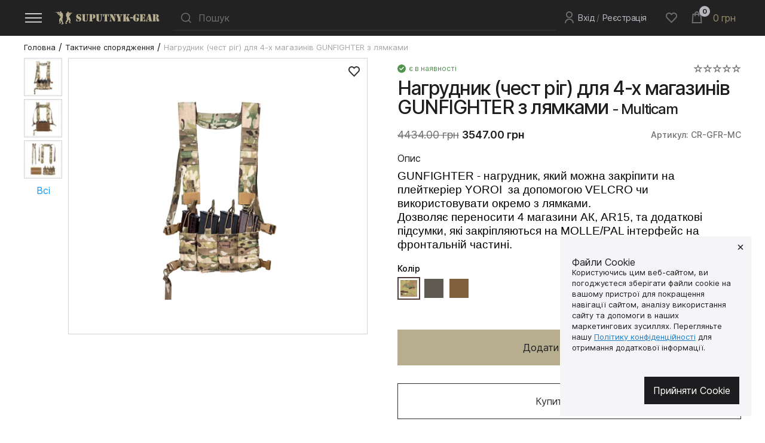

--- FILE ---
content_type: text/html; charset=utf-8
request_url: https://sputnik-gear.ua/tacticalgear/gunfighter
body_size: 33455
content:
<!doctype html>
<html data-n-head-ssr lang="uk-UA" data-n-head="%7B%22lang%22:%7B%22ssr%22:%22uk-UA%22%7D%7D">

<head>
    <meta data-n-head="ssr" charset="utf-8"><meta data-n-head="ssr" name="viewport" content="width=device-width, initial-scale=1"><meta data-n-head="ssr" name="format-detection" content="telephone=no"><meta data-n-head="ssr" data-hid="description" name="description" content="✅ GUNFIGHTER – нагрудник (Chest Rig) для 4-х магазинів АК/AR15. Може використовуватись самостійно з лямками або кріпитись на плитоноску YOROI. ✔ MOLLE/PAL інтерфейс для додаткових підсумків 🚀 Власне виробництво, доставка по Україні!"><meta data-n-head="ssr" data-hid="og:title" property="og:title" content="✅ GUNFIGHTER – нагрудник Chest Rig на 4 магазини з лямками | Suputnyk Gear"><meta data-n-head="ssr" data-hid="og:description" property="og:description" content="✅ GUNFIGHTER – нагрудник (Chest Rig) для 4-х магазинів АК/AR15. Може використовуватись самостійно з лямками або кріпитись на плитоноску YOROI. ✔ MOLLE/PAL інтерфейс для додаткових підсумків 🚀 Власне виробництво, доставка по Україні!"><meta data-n-head="ssr" data-hid="og:image" property="og:image" content="https://sputnik-gear.ua/storage/media/uploads/Gunfighter/IMG_0355.jpeg"><meta data-n-head="ssr" data-hid="og:url" property="og:url" content="https://sputnik-gear.ua/tacticalgear/gunfighter"><meta data-n-head="ssr" data-hid="og:type" property="og:type" content="website"><meta data-n-head="ssr" data-hid="og:locale" property="og:locale" content="uk"><meta data-n-head="ssr" data-hid="og:site_name" property="og:site_name" content="SputnikGear"><title>✅ GUNFIGHTER – нагрудник Chest Rig на 4 магазини з лямками | Suputnyk Gear</title><link data-n-head="ssr" rel="icon" type="image/x-icon" href="https://sputnik-gear.ua/storage/media/uploads/favicon.png"><link data-n-head="ssr" rel="canonical" href="https://sputnik-gear.ua/tacticalgear/gunfighter"><link data-n-head="ssr" rel="alternate" hreflang="uk" href="https://sputnik-gear.ua/tacticalgear/gunfighter"><link data-n-head="ssr" rel="alternate" hreflang="en" href="https://sputnik-gear.ua/en/tacticalgear/gunfighter"><script data-n-head="ssr" async src="https://www.googletagmanager.com/gtag/js?id=G-T94Y17GRG4"></script><script data-n-head="ssr" type="text/javascript" charset="utf-8">
                window.dataLayer = window.dataLayer || [];
                function gtag() { dataLayer.push(arguments); }
                gtag('js', new Date());
                gtag('config', 'G-T94Y17GRG4');
                gtag('config', 'AW-878929358');
              </script><script data-n-head="ssr" type="text/javascript">
                  (function(w,d,s,l,i){w[l]=w[l]||[];w[l].push({'gtm.start':
                  new Date().getTime(),event:'gtm.js'});var f=d.getElementsByTagName(s)[0],
                  j=d.createElement(s),dl=l!='dataLayer'?'&l='+l:'';j.async=true;j.src=
                  'https://www.googletagmanager.com/gtm.js?id='+i+dl;f.parentNode.insertBefore(j,f);
                  })(window,document,'script','dataLayer','GTM-NVNT9HHB');
                </script><script data-n-head="ssr" type="application/ld+json">{"@context":"http://schema.org/","@type":"Product","name":"✅ GUNFIGHTER – нагрудник Chest Rig на 4 магазини з лямками | Suputnyk Gear","image":" /uploads/Gunfighter/IMG_0355.jpeg","description":"✅ GUNFIGHTER – нагрудник (Chest Rig) для 4-х магазинів АК/AR15. Може використовуватись самостійно з лямками або кріпитись на плитоноску YOROI. ✔ MOLLE/PAL інтерфейс для додаткових підсумків 🚀 Власне виробництво, доставка по Україні!","sku":"CR-GFR","brand":{"@type":"Brand","name":"Sputnik Gear"},"offers":{"@type":"Offer","priceCurrency":"UAH","price":"3547.00","url":"https://sputnik-gear.ua/tacticalgear/gunfighter","availability":"https://schema.org/InStock","itemCondition":"https://schema.org/NewCondition"}}</script><link rel="preload" href="/_nuxt/3388611.js" as="script"><link rel="preload" href="/_nuxt/82eb9e0.js" as="script"><link rel="preload" href="/_nuxt/1f188ea.js" as="script"><link rel="preload" href="/_nuxt/015200c.js" as="script"><link rel="preload" href="/_nuxt/84e534a.js" as="script"><link rel="preload" href="/_nuxt/5d00a58.js" as="script"><link rel="preload" href="/_nuxt/272b78a.js" as="script"><style data-vue-ssr-id="cb4e8e8e:0 3b37cabc:0 01c9a124:0 a0380ab4:0 d2d77cda:0 2113fc6b:0 f34fd2c2:0 d058e6ae:0 235d5145:0 54ec1acf:0 6b4ba8f8:0 8a03d8a2:0 e09a84a6:0 7d2d3091:0 779c802e:0 558d515b:0 5b9902b1:0 1dbb2686:0">@font-face{font-family:"icons";font-display:swap;src:url(/_nuxt/fonts/icons.4530a39.woff2) format("woff2"),url(/_nuxt/fonts/icons.55257c6.woff) format("woff");font-weight:400;font-style:normal}@font-face{font-family:"Inter";font-display:swap;src:url(/_nuxt/fonts/Inter-Bold.9ad4c00.woff2) format("woff2"),url(/_nuxt/fonts/Inter-Bold.ae678e5.woff) format("woff");font-weight:700;font-style:normal}@font-face{font-family:"Inter";font-display:swap;src:url(/_nuxt/fonts/Inter-Italic.7d907a3.woff2) format("woff2"),url(/_nuxt/fonts/Inter-Italic.05c9962.woff) format("woff");font-weight:400;font-style:normal}@font-face{font-family:"Inter";font-display:swap;src:url(/_nuxt/fonts/Inter-Light.f6095a6.woff2) format("woff2"),url(/_nuxt/fonts/Inter-Light.4706f05.woff) format("woff");font-weight:300;font-style:normal}@font-face{font-family:"Inter";font-display:swap;src:url(/_nuxt/fonts/Inter-MediumItalic.f0773ca.woff2) format("woff2"),url(/_nuxt/fonts/Inter-MediumItalic.a6508cf.woff) format("woff");font-weight:500;font-style:normal}@font-face{font-family:"Inter";font-display:swap;src:url(/_nuxt/fonts/Inter-Medium.6dece71.woff2) format("woff2"),url(/_nuxt/fonts/Inter-Medium.620ae0e.woff) format("woff");font-weight:500;font-style:normal}@font-face{font-family:"Inter";font-display:swap;src:url(/_nuxt/fonts/Inter-SemiBold.c034743.woff2) format("woff2"),url(/_nuxt/fonts/Inter-SemiBold.f0ecedc.woff) format("woff");font-weight:600;font-style:normal}@font-face{font-family:"Inter";font-display:swap;src:url(/_nuxt/fonts/Inter-Regular.9b8d4ba.woff2) format("woff2"),url(/_nuxt/fonts/Inter-Regular.d293cbe.woff) format("woff");font-weight:400;font-style:normal}[class^=ic-]:before,[class*=ic-]:before{font-family:"icons";font-style:normal;font-weight:normal;font-variant:normal;text-transform:none;line-height:1;-webkit-font-smoothing:antialiased;-moz-osx-font-smoothing:grayscale}[class^=ic-]:before,[class*=ic-]:before{display:block;cursor:pointer}.ic-youtube:before{content:""}.ic-arrow:before{content:""}.ic-arrow-long:before{content:""}.ic-arrow-small:before{content:""}.ic-bell:before{content:""}.ic-btn:before{content:""}.ic-burger:before{content:""}.ic-cart:before{content:""}.ic-check:before{content:""}.ic-check-large:before{content:""}.ic-cloze:before{content:""}.ic-facebook:before{content:""}.ic-favorit:before{content:""}.ic-favorit-black:before{content:""}.ic-instagram:before{content:""}.ic-kyivstar:before{content:""}.ic-link:before{content:""}.ic-marker:before{content:""}.ic-owl:before{content:""}.ic-phone:before{content:""}.ic-reload:before{content:""}.ic-search:before{content:""}.ic-star-1:before{content:""}.ic-star-2:before{content:""}.ic-telegram:before{content:""}.ic-triangle:before{content:""}.ic-twitter:before{content:""}.ic-user:before{content:""}.ic-user-2:before{content:""}.ic-viber:before{content:""}.ic-vodafone:before{content:""}.ic-arrow-bold:before{content:""}.ic-filter:before{content:""}*{padding:0px;margin:0px;border:0px;-webkit-tap-highlight-color:rgba(255,255,255,0);-webkit-tap-highlight-color:rgba(0,0,0,0)}*,*:before,*:after{-moz-box-sizing:border-box;-webkit-box-sizing:border-box;box-sizing:border-box}aside,nav,footer,header,section{display:block}html{font-size:16px;scroll-behavior:smooth}html,body{height:100%;min-width:320px}body{line-height:1;font-family:"Inter";-ms-text-size-adjust:100%;-moz-text-size-adjust:100%;-webkit-text-size-adjust:100%}input,button,textarea{font-family:"Inter";font-size:inherit}input::-ms-clear{display:none}button{cursor:pointer;background-color:inherit}button::-moz-focus-inner{padding:0;border:0}a,a:visited{text-decoration:none}ul li{list-style:none}ol li{list-style:none}img{vertical-align:top}h1,h2,h3,h4,h5,h6{font-weight:inherit;font-size:inherit}.container,.container700,.container1000,.container1200{margin:0 auto;width:100%}@media(max-width: 1280px){.container,.container700,.container1000,.container1200{padding-left:30px !important;padding-right:30px !important}}@media(max-width: 576px){.container,.container700,.container1000,.container1200{padding-left:8px !important;padding-right:8px !important}}@media(max-width: 576px){.container-category,.container700-category,.container1000-category,.container1200-category{padding-left:15px !important;padding-right:15px !important}}.container{max-width:1260px}.container700{max-width:700px}.container1200{max-width:1200px}.container1000{max-width:1000px}.constructorWrapper .container{padding-left:0px !important;padding-right:0px !important}.header,.footer{flex:0 0 auto}.header+div{flex:1 1 auto;min-height:90vh}@media(max-width: 768px){.columnFix{justify-content:unset !important}}body{display:flex;flex-direction:column;min-height:100vh;color:#1d1d1f;background-color:#fff;position:relative;overflow-x:hidden}@media(max-width: 1280px){body::before{content:"";position:absolute;background:rgba(0,0,0,.6);height:100%;width:100vw;visibility:hidden;left:0;top:0;z-index:5;display:block;transition:opacity .3s ease 0s}}body._lock{overflow:hidden}@media(max-width: 1280px){body._lock::before{opacity:1;pointer-events:auto;visibility:visible}}.wrapper{width:100%;min-height:100%;overflow:hidden;display:flex;flex-direction:column;position:relative}.page{flex:1 1 auto;display:flex;flex-direction:column}.text--editor p,.text--editor li{padding:0px 0px 10px 0px;width:100%;color:#6e6e73;font-size:14px;font-style:normal;font-weight:400;line-height:120%}.text--editor p b,.text--editor li b{font-weight:500;color:#1d1d1f}.text--editor p i,.text--editor li i{color:#1d1d1f}.text--editor a{text-decoration:underline;color:#197fcc;display:inline-block}.text--editor ul,.text--editor ol{margin-bottom:15px}.text--editor li{margin-bottom:10px}.text--editor ul li{position:relative;padding:0px 0px 0px 21px}.text--editor ul li::before{content:"";font-size:14px;font-family:"icons";width:14px;height:14px;position:absolute;top:0;left:0;display:flex;align-items:center;justify-content:center}.text--editor ol{counter-reset:list-num}.text--editor ol li{list-style:none;position:relative;padding:0px 0px 0px 31px}.text--editor ol li::before{counter-increment:list-num;content:counters(list-num, ".", decimal-leading-zero) ".";left:0px;top:0;color:#1d1d1f;position:absolute;top:0;left:0;padding:0 2.5px}.text--editor.small--size p{line-height:120%;padding:0px 0px 10px 0px;font-size:14px}.text--editor.small--size a{line-height:120%;padding:0px 0px 10px 0px;font-size:14px}.text--editor.small--size h2,.text--editor.small--size h3,.text--editor.small--size h4,.text--editor.small--size h5,.text--editor.small--size h6{letter-spacing:-0.02em;line-height:110%;margin-bottom:15px}.text--editor.small--size h2{font-size:22px;padding:30px 0 5px 0}.text--editor.small--size h3{font-size:18px;padding:20px 0 5px 0}.text--editor.small--size h4{font-size:18px;padding:15px 0 5px 0}.text--editor.small--size h5{font-size:18px;padding:15px 0 5px 0}.text--editor.small--size h6{font-size:16px;padding:15px 0 5px 0}.content-text img{width:100%;display:block}.content-text.large p{line-height:120%;font-size:18px}.content-text.large p i{font-weight:500}.content-text.large a{line-height:120%;font-size:18px;padding:0px 0px 15px 0px}.content-text.large h2,.content-text.large h3,.content-text.large h4,.content-text.large h5,.content-text.large h6{letter-spacing:-0.02em;line-height:110%}.content-text.large h2{font-size:30px;padding:50px 0 10px 0}.content-text.large h3{font-size:28px;padding:40px 0 10px 0}.content-text.large h4{font-size:26px;padding:15px 0 5px 0}.content-text.large h5{font-size:24px;padding:15px 0 5px 0}.content-text.large h6{font-size:22px;padding:15px 0 5px 0}.block .text-info__body{display:block}.block .video__body{display:block}.block .video__body .player{height:560px}@media(max-width: 991px){.block .video__body .player{height:auto}}@media(max-width: 991px){.block .video__body .player{padding:0px 0px 66.4% 0px}}@media(max-width: 768px){.block .video__body .player{padding:0px 0px 61.6% 0px}}@media(max-width: 576px){.block .video__body .player{padding:0px 0px 68.7% 0px}}.block .text-info__left{margin:0}.block .imgs__container{max-width:1000px}.block .tariffs__body{display:block}.two-col .text-info__right{display:flex}@media(max-width: 991px){.two-col .text-info__right{display:block}}.two-col .tariffs__left{flex:0 1 585px;margin:0px 30px 0px 0px}@media(max-width: 991px){.two-col .tariffs__left{margin:0px 0px 30px 0px}}.two-col .tariffs__right{flex:0 1 585px}.img-50 .text-info__left{flex:0 1 550px}.img-50 .text-info__right{flex:0 1 550px}.img-large .text-info__left{flex:0 1 720px}.img-large .text-info__right{flex:0 1 380px}.img-large-etaps .text-info__left{flex:0 1 720px}@media(max-width: 1280px){.img-large-etaps .text-info__left{flex:0 1 50%}}.img-large-etaps .text-info__right{flex:0 1 380px}@media(max-width: 1280px){.img-large-etaps .text-info__right{flex:0 1 50%}}.grid-img .imgs__row{display:grid;grid-template-columns:repeat(3, 1fr);gap:10px}@media(max-width: 768px){.grid-img .imgs__row{grid-template-columns:1fr}}.grid-img .imgs__line{padding:20px 0px 0px 0px}.center .gallery__wrapper{align-items:center}.revers .text-info__body{flex-direction:row-reverse}.revers .text-info__right{margin-right:100px}@media(max-width: 1280px){.revers .text-info__right{margin-right:30px}}@media(max-width: 991px){.revers .text-info__right{margin:0px 0px 10px 0px}}.revers .text-info__left{margin:0px}@media(max-width: 1280px){.revers .text-info__left{margin:0px}}@media(max-width: 991px){.revers .text-info__left{margin:0px}}.img-autoheight .text-info__img-left{height:100%}.ibg{position:relative}.ibg img{position:absolute;width:100%;height:100%;top:0;left:0;-o-object-fit:cover;object-fit:cover}body.ie .ibg{background-position:center;background-size:cover;background-repeat:no-repeat}body.ie .ibg img{width:0;height:0;opacity:0;visibility:hidden}.social{display:flex}.social a{flex:0 0 40px;width:40px;height:40px;border:1px solid #434343;border-radius:25px;display:flex;align-items:center;justify-content:center;transition:color .3s ease 0s,border-color .3s ease 0s,transform .3s cubic-bezier(0.33, 1, 0.68, 1) 0s;color:#6e6e73}.social a::before{font-size:24px}.social a:not(:last-child){margin:0px 4px 0px 0px}@media(any-hover: hover){.social a:hover{color:#bcbcc5;border-color:#6e6e73;transform:translateY(-3px)}}.title h2{font-weight:500;font-size:18px;line-height:19px;padding:0px 0px 15px 0px}@media(any-hover: hover){.card-kat:hover .card-kat__img img{transform:scale(1.05)}}.card-kat__body{display:block;display:flex;align-items:center;justify-content:center;flex-direction:column}@media(max-width: 768px){.card-kat__body{flex-direction:row;background-color:#f5f5f7}}.card-kat__img{display:flex;align-items:center}.card-kat__img img{display:block;width:95%;max-height:165px;object-fit:contain;transition:transform .3s ease-out 0s}@media(max-width: 768px){.card-kat__img{flex:0 0 110px;padding:11px 16px;margin:0px 10px 0px 0px;height:100px}.card-kat__img img{height:110px;width:110px}}.card-kat__name{width:100%;font-size:16px;line-height:25px;text-align:center;color:#1d1d1f;background-color:#fff;padding:5px 0px 0px 0px}@media(max-width: 768px){.card-kat__name{background-color:#f5f5f7;font-size:16px;line-height:19px;text-align:center;padding:0px 40px 0px 0px;position:relative}}.card-kat__name span{display:none}@media(max-width: 768px){.card-kat__name span{display:block;transform:translateY(-50%) rotate(-180deg);font-size:24px;position:absolute;right:10px;top:50%}}.card{background-color:#fff;border:1px solid #e1e1e4;margin:-1px}@media(any-hover: hover){.card.out-of-stock:hover .colors__items{display:none}.card.out-of-stock:hover .card__img-link img{transform:scale(1)}}.card.out-of-stock .card__img-link img{filter:grayscale(1)}.card.out-of-stock .stock_none{display:flex}@media(any-hover: hover){.card:hover .card__img-link img{transform:scale(1.07)}.card:hover .colors__items{visibility:visible;opacity:1;pointer-events:auto}}.card__top{padding:30px 0 10px 0;position:relative}.card__row .prices__sale{position:absolute;top:12px;left:12px}.card__favorit{font-size:24px;color:#2d2d30;position:absolute;top:5px;right:5px;padding:5px}.card__img-link{display:flex;align-items:center;justify-content:center}.card__img-link img{width:135px;height:172px;display:block;transition:transform .3s ease-out 0s;object-fit:contain}.card__bottom{padding:0 15px 15px 15px}@media(max-width: 576px){.card__bottom{padding:0 10px 10px 10px}.card__bottom .button{width:100%}}.card__bottom .prices{padding:0px 0px 15px 0px}.card__name-link{font-weight:400;font-size:13px;line-height:16px;color:#1d1d1f;margin:10px 0 15px 0;display:block;height:34px;overflow:hidden;-o-text-overflow:ellipsis;text-overflow:ellipsis;display:-webkit-box;-webkit-box-orient:vertical;-webkit-line-clamp:2}@media(max-width: 768px){.card__name-link{margin:5px 0 8px 0;-webkit-line-clamp:3;height:48px}}@media(max-width: 768px){.card__btn.btn-min{font-size:16px;height:42px;width:100%}}@media(max-width: 768px){.card .colors__items{visibility:visible;opacity:1;pointer-events:auto;position:static}}.stock{color:#51944f;display:flex;align-items:center;font-size:12px;line-height:15px;padding:10px 0}.stock.size--l{font-size:14px;line-height:17px;padding:0}.stock.size--l::before{width:16px;height:16px}.stock::before{font-size:14px;background-color:#51944f;color:#fff;border-radius:50%;margin:0px 6px 0px 0px;width:14px;height:14px;justify-content:center;align-items:center;display:flex}.stock_none{color:#bf4800}.stock_none::before{background-color:#bf4800;color:#2d2d30}.prices{display:flex}.prices__sale{margin:0px 7px 0px 0px;padding:2px 3px;font-weight:500;font-size:12px;line-height:15px;color:#fff;background-color:#e05634}.prices__price-old{margin:0px 7px 0px 0px;font-size:14px;line-height:17px;letter-spacing:-0.02em;text-decoration-line:line-through;color:#6e6e73}.prices__price{font-weight:500;font-size:14px;line-height:17px;letter-spacing:-0.02em;color:#1d1d1f;display:block;height:34px}.prices_large .prices__price{font-size:18px;line-height:130%}.prices_large .prices__price-old{line-height:130%;font-size:18px}.slider-banner__slide{width:100%}.slider-banner__img{height:350px;max-width:1200px}.slider-banner__img::before{content:"";position:absolute;width:100%;height:100%;top:0;left:0;z-index:1}.slider-banner__img img{object-position:50% 50%}.slider-banner .flickity-button:focus{box-shadow:none}@media(any-hover: hover){.slider-banner .flickity-button:hover{background:rgba(0,0,0,.3)}}.slider-banner .flickity-button:disabled{background:rgba(0,0,0,.1)}.slider-banner .flickity-prev-next-button{background:rgba(0,0,0,.2);border-radius:50%;width:40px;height:40px}.slider-banner .flickity-prev-next-button svg{display:none}.slider-banner .flickity-prev-next-button::before{content:"";font-family:"icons";font-size:24px;color:rgba(255,255,255,.75)}.slider-banner .flickity-prev-next-button.next{transform:translateY(-50%) rotate(180deg)}.slider-banner .flickity-page-dots{bottom:-15px}.slider-banner .flickity-page-dots .dot{width:33px;height:3px;border-radius:0;background:rgba(255,255,255,.25);margin:0}.slider-banner .flickity-page-dots .dot:not(:last-child){margin:0px 2px 0px 0px}.slider-banner .flickity-page-dots .dot.is-selected{background:#b7ae8f}.cards-slider{width:100%}.cards-slider__slide{width:200px}@media(max-width: 1280px){.cards-slider__slide{width:187px}}@media(max-width: 991px){.cards-slider__slide{width:177px}}@media(max-width: 768px){.cards-slider__slide{width:170px}}@media(max-width: 576px){.cards-slider__slide{width:151.5px}}.cards-slider__slide:not(:first-child) .cards-slider__card{border-left:1px solid #e1e1e4}.cards-slider .flickity-viewport{min-width:0}.cards-slider .flickity-button:focus{box-shadow:none}@media(any-hover: hover){.cards-slider .flickity-button:hover{background:rgba(0,0,0,0)}.cards-slider .flickity-button:hover::before{color:#b8b8bf}}.cards-slider .flickity-button:disabled{background-color:rgba(0,0,0,0)}.cards-slider .flickity-button:disabled::before{color:#d2d2d7}.cards-slider .flickity-prev-next-button{background:rgba(0,0,0,0);border-radius:0;width:auto;height:auto;transform:translate(0, 0);top:-38px;right:30px;left:auto !important}.cards-slider .flickity-prev-next-button svg{display:none}.cards-slider .flickity-prev-next-button::before{content:"";font-family:"icons";font-size:18px;padding:4px;color:#2d2d30;display:block;transition:color .3s ease 0s}.cards-slider .flickity-prev-next-button.next{right:0}.cards-slider .flickity-prev-next-button.next::before{transform:rotate(-180deg)}.colors{padding:21px 0 11px 0;position:relative}.colors__label{font-size:12px;line-height:100%;color:#6e6e73}.colors__items{display:flex;position:absolute;top:21px;grid-gap:6px;left:0;flex-wrap:wrap;background-color:#fff;width:100%;pointer-events:none;visibility:hidden;opacity:0;transition:all .3s ease-out 0s}@media(max-width: 768px){.colors__items{opacity:1;visibility:visible;pointer-events:auto}}.colors__item{position:relative}.colors__item:not(:last-child){margin:0px 5px 0px 0px}.colors span{position:absolute;top:-18px;left:0;font-size:14px;line-height:130%;color:#6e6e73;display:none}.colors__button{width:24px;height:24px;flex:0 0 24px;overflow:hidden;position:relative;transition:border-width .2s ease-in-out 0s;border:1px solid rgba(0,0,0,0)}.colors__button::before{content:"";width:20px;height:20px;position:absolute;top:50%;left:50%;transform:translate(-50%, -50%);transition:all .3s ease 0s;background-color:var(--bg-color)}.colors__button img{width:100%;object-fit:contain}@media(any-hover: hover){.colors__button:hover::before{width:22px;height:22px}}.colors__button.coyote::before{background:#c9a67f;border:.7px solid #a78158}.colors__button.coyote.current{border-color:#a78158}.colors__button.black{border:1px solid #000}.colors__button.black::before{background:#000}.colors__button.black.current{border-color:#000}.colors__button.white::before{background:#fff;border:.7px solid #e6e6e6}.colors__button.white.current{border-color:#e6e6e6}.colors__button.gray::before{background:#e2e2e2;border:.7px solid #d6d6d6}.colors__button.gray.current{border-color:#d6d6d6}.colors__button.ranger-green::before{background:#666662;border:.7px solid #56564e}.colors__button.ranger-green.current{border-color:#56564e}.colors__button.olive::before{background:#7d7b5a;border:.7px solid #757655}.colors__button.olive.current{border-color:#757655}.colors__button.brown::before{content:"";background:#876030;border:.7px solid #674721}.colors__button.brown.current{border-color:#674721}.colors__button.img img{display:block;width:20px;height:20px;position:absolute;top:50%;left:50%;transform:translate(-50%, -50%);transition:all .3s ease 0s}@media(any-hover: hover){.colors__button.img:hover img{width:24px;height:24px}}.colors__button.round{border-radius:50%}.colors__button.round::before{border-radius:50%}.colors__button.current.img{border-color:#7c7067}@media(any-hover: hover){.colors__button.current.img:hover img{width:16px;height:16px}.colors__button.current.img:hover::before{width:16px;height:16px}}.colors__button.current.img img{width:16px;height:16px}.colors__button.current+span{display:block}.colors__button.current::before{width:16px;height:16px}@media(any-hover: hover){.colors__button.current:hover{border-width:1px}}.colors_large{padding:0px 0 20px 0}.colors_large .colors__items{position:static;visibility:visible;opacity:1;pointer-events:auto;padding:20px 0px 0px 0px}.colors_large .colors__button{width:40px;height:40px;flex:0 0 40px}@media(any-hover: hover){.colors_large .colors__button:hover::before{width:40px;height:40px}}.colors_large .colors__button::before{width:36px;height:36px}.colors_large .colors__button.img img{width:36px;height:36px}@media(any-hover: hover){.colors_large .colors__button.img:hover img{width:40px;height:40px}}.colors_large .colors__button.current::before{height:28px;width:28px}.colors_large .colors__button.current.img img{width:28px;height:28px}@media(any-hover: hover){.colors_large .colors__button.current.img img:hover{width:28px;height:28px}}.noBef::before{display:none}.noBef span{background-color:unset !important}.breadcrumbs__items{display:inline-flex}.breadcrumbs__item{font-size:13px;line-height:130%;color:#1d1d1f}.breadcrumbs__item.active{color:#a6a6a6}.breadcrumbs__slash{padding:0 3px}.paggination{display:flex;align-items:center;justify-content:center}.paggination__btn{font-size:18px;width:24px;height:24px;color:#1d1d1f;display:flex;align-items:center;justify-content:center}@media(max-width: 768px){.paggination__btn{width:40px;height:40px}}.paggination__btn.disabled{color:#a4afc8;pointer-events:none}.paggination__btn_prev{transform:rotate(180deg)}.paggination__list{display:flex}.paggination__link{height:24px;width:24px;font-size:13px;line-height:130%;color:#6e6e73;display:inline-flex;align-items:center;justify-content:center;transition:all .3s ease 0s;position:relative}@media(max-width: 768px){.paggination__link{width:40px;height:40px}}.paggination__link::before{content:"";height:2px;width:11px;background-color:#2d2d30;position:absolute;bottom:0;transition:transform .3s linear 0s;transform:scale(0)}@media(max-width: 768px){.paggination__link::before{display:none}}@media(any-hover: hover){.paggination__link:hover{color:#1d1d1f}}.paggination__link.active{color:#1d1d1f}.paggination__link.active::before{transform:scale(1)}@media(max-width: 768px){.paggination__link.active{background-color:#e1e1e4}}.paggination__link.disabled{color:#a6a6a6;pointer-events:none}.paggination__dots{font-size:13px;line-height:130%;color:#6e6e73;height:24px;width:24px;display:inline-flex;align-items:center;justify-content:center}@media(max-width: 768px){.paggination__dots{width:40px;height:40px}}.rating{display:inline-flex;flex-direction:row-reverse}.rating__item{font-size:18px;color:#6e6e73;transition:color .3s}.rating__item:not(:last-child){margin:0px 0px 0px 2px}.rating__item-form{font-size:18px;color:#6e6e73;cursor:pointer;transition:color .3s}.rating__item-form:not(:last-child){margin:0px 0px 0px 2px}@media(any-hover: hover){.rating__item-form:hover,.rating__item-form:hover~.rating__item-form{color:#f7630c}}.rating[data-total-value="1"] .rating__item:nth-child(n+5),.rating[data-total-value="2"] .rating__item:nth-child(n+4),.rating[data-total-value="3"] .rating__item:nth-child(n+3),.rating[data-total-value="4"] .rating__item:nth-child(n+2),.rating[data-total-value="5"] .rating__item:nth-child(n+1){color:#2d2d30}.rating[data-total-value="1"] .rating__item:nth-child(n+5)::before,.rating[data-total-value="2"] .rating__item:nth-child(n+4)::before,.rating[data-total-value="3"] .rating__item:nth-child(n+3)::before,.rating[data-total-value="4"] .rating__item:nth-child(n+2)::before,.rating[data-total-value="5"] .rating__item:nth-child(n+1)::before{content:""}.rating[data-total-value="1"] .rating__item-form:nth-child(n+5),.rating[data-total-value="2"] .rating__item-form:nth-child(n+4),.rating[data-total-value="3"] .rating__item-form:nth-child(n+3),.rating[data-total-value="4"] .rating__item-form:nth-child(n+2),.rating[data-total-value="5"] .rating__item-form:nth-child(n+1){color:#2d2d30}.form-email__line{display:flex}.form-email__line{position:relative}.form-email__line:not(:last-child){margin:0px 0px 30px 0px}.form-email__assistive{font-size:14px;line-height:16px;letter-spacing:.4px;margin:0px 0px 0px 8px}.form-email .form-error{font-size:12px;line-height:120%;color:#b46a3d;position:absolute;top:100%;padding:3px 0px 0px 0px;left:0}.form-email__button{margin:0px 0px 0px 2px}input[type=text],input[type=email],input[type=tel],textarea{-webkit-appearance:none;-moz-appearance:none;appearance:none}input[type=search]::-webkit-search-decoration,input[type=search]::-webkit-search-cancel-button,input[type=search]::-webkit-search-results-button,input[type=search]::-webkit-search-results-decoration{display:none}.input-search{width:100%;display:block;background-color:#222;padding:10px;margin-bottom:0px;padding-left:42px;padding-right:42px;border:1px solid #222;border-bottom-color:#363636;outline:none;color:#b7ae8f;cursor:pointer;transition:all .3s ease-out 0s;caret-color:#d2d2d7}.input-search::-ms-clear{width:0;height:0}@media(max-width: 991px){.input-search{padding-top:15px;padding-bottom:12px;caret-color:#197fcc;background-color:#fff;color:#1d1d1f;border:none;border-bottom:1px solid #e1e1e4}}@media(any-hover: hover){.input-search:hover{background:#2c2c2c;border:1px solid #363636}}@media(any-hover: hover)and (max-width: 991px){.input-search:hover{background:#fff}}.input-search:focus{border-color:#bdac6d;background:#2c2c2c;border-bottom-color:#363636;padding-left:10px}@media(max-width: 991px){.input-search:focus{background:#fff}}@media(any-hover: hover){.input-search:focus:hover{border-color:#bdac6d;background:#2c2c2c;border-bottom-color:#363636}}@media(any-hover: hover)and (max-width: 991px){.input-search:focus:hover{background:#fff;border-color:#e1e1e4}}.input-search:focus::placeholder{font-size:0}.input-search::placeholder{font-size:16px;color:#6e6e73;transition:color .3s ease-out 0s}@media(max-width: 991px){.input-search::placeholder{color:#98989c}}.input{width:100%;display:block;padding:10px;height:50px;background-color:#363636;border:1px solid #363636;outline:none;color:#bcbcc5;transition:all .3s ease-out 0s}@media(any-hover: hover){.input:hover{border-color:#434343}}.input:focus{border-color:#434343}.input::placeholder{font-size:14px;color:#6e6e73;transition:color .3s ease-out 0s}.input.error{caret-color:#b46a3d;border-color:#b46a3d}@media(any-hover: hover){.input.error:hover::placeholder{color:#b46a3d}}.input.error:focus::placeholder{color:#b46a3d}.input.error::placeholder{color:#b46a3d}textarea.input{resize:none;height:132px}.button{display:inline-flex;flex-direction:row-reverse;align-items:center;justify-content:center;color:#fff;background-color:#2d2d30;border:1px solid rgba(0,0,0,0);transition:all .3s ease-out 0s;text-align:center}.button::before{color:#d2d2d7;font-size:24px;margin:0px 0px 0px 5px}@media(any-hover: hover){.button:hover{color:#fff;background-color:#1d1d1f}}.button.w-100{width:100%}.button.size-c{height:34px;font-size:12px;padding:5px 7px 5px 13px}.button.size-s{height:34px;font-size:12px;padding:5px 10px}.button.size-m{height:42px;font-size:12px;padding:5px 15px}.button.size-l{height:60px;padding:5px 20px}.button.gray{color:#2d2d30;background-color:#f5f5f7}.button.gray::before{color:#2d2d30}@media(any-hover: hover){.button.gray:hover{color:#2d2d30;background-color:#e1e1e4}}.button.white{color:#2d2d30;background-color:#fff;border-color:#2d2d30}.button.white::before{color:#2d2d30}@media(any-hover: hover){.button.white:hover{color:#2d2d30;background-color:#f5f5f7}}.button.white-border{color:#2d2d30;background-color:#fff;border-color:#e1e1e4}.button.white-border::before{color:#2d2d30}@media(any-hover: hover){.button.white-border:hover{color:#2d2d30;background-color:#f5f5f7}}.button.yellow{color:#1d1d1f;background-color:#b7ae8f;border-color:rgba(0,0,0,0)}.button.yellow::before{color:#2d2d30}@media(any-hover: hover){.button.yellow:hover{color:#2d2d30;background-color:#958c6d}}.button.link{background-color:rgba(0,0,0,0);font-size:12px;line-height:15px;color:#bf4800;position:relative}.button.link::after{content:"";background-color:#bf4800;width:100%;height:1px;position:absolute;bottom:-1px;left:0}.button.link-blue{color:#197fcc}.button.link-blue::after{background-color:#197fcc}.button.disabled{pointer-events:none;color:#6e6e73;background-color:#e1e1e4;border-color:rgba(0,0,0,0)}.button.disabled::before{color:#6e6e73}.button.disabled::after{color:#6e6e73}.button-form-min{height:50px;width:50px;flex:0 0 50px;color:#fff;background-color:#363636;display:block;transition:background-color .3s ease-out 0s}.button-form-min span::before{transform:rotate(-180deg);transition:color .3s ease-out 0s}@media(any-hover: hover){.button-form-min:hover{background-color:#434343}.button-form-min:hover span::before{color:#bcbcc5}}.button-form-min:disabled{pointer-events:none;background-color:#363636}.button-form-min:disabled span::before{color:#6e6e73}.checkbox{position:relative;display:block;margin:0px 0px 0px 28px}.checkbox__input{position:absolute;width:0;height:0;opacity:0;visibility:hidden}.checkbox__text{position:relative;font-size:13px;line-height:110%;color:#6e6e73;cursor:pointer;transition:color .3s ease 0s}@media(any-hover: hover){.checkbox__text:hover{color:#1d1d1f}.checkbox__text:hover::before{background:#f5f5f7;border:1px solid #d2d2d7}}.checkbox__text:before{content:"";align-self:flex-start;margin:0px 10px 0px 0px;position:absolute;left:-28px;top:50%;transform:translateY(-50%);width:18px;height:18px;background-color:#fff;border:1px solid #d6d6d6;transition:border .3s ease-out 0s,background-color .3s ease-out 0s}.kategories{padding:0px 0px 50px 0px}.kategories__body{display:grid;grid-template-columns:repeat(4, 1fr);gap:20px 10px}@media(max-width: 768px){.kategories__body{grid-template-columns:repeat(1, 1fr);gap:10px}}.banner{background-color:#222;padding:0px 0px 40px 0px}.banner__container{max-width:1200px;margin:0 auto;padding:0}@media(max-width: 576px){.popular__container{padding:0 8px}}.popular__title h1{padding:20px 0;font-size:24px;line-height:29px;letter-spacing:-0.045em}.popular__grid{display:grid;grid-template-columns:repeat(6, 1fr)}@media(max-width: 1280px){.popular__grid{grid-template-columns:repeat(5, 1fr)}}@media(max-width: 991px){.popular__grid{grid-template-columns:repeat(4, 1fr)}}@media(max-width: 768px){.popular__grid{grid-template-columns:repeat(3, 1fr)}}@media(max-width: 576px){.popular__grid{grid-template-columns:repeat(2, 1fr)}}.popular__grid .cabinetWishlist{border:1px solid #e1e1e4;margin:-1px}.popular__grid .card:not(.cabinetWishlist){border:1px solid #e1e1e4;border-top:none;border-right:none}.popular__grid .card:not(.cabinetWishlist):nth-last-child(-n+6){border-bottom:none}@media(max-width: 1280px){.popular__grid .card:not(.cabinetWishlist):nth-last-child(-n+6){border-bottom:1px solid #e1e1e4}}@media(max-width: 1280px){.popular__grid .card:not(.cabinetWishlist):nth-last-child(-n+5){border-bottom:none}}@media(max-width: 991px){.popular__grid .card:not(.cabinetWishlist):nth-last-child(-n+5){border-bottom:1px solid #e1e1e4}}@media(max-width: 991px){.popular__grid .card:not(.cabinetWishlist):nth-last-child(-n+4){border-bottom:none}}@media(max-width: 768px){.popular__grid .card:not(.cabinetWishlist):nth-last-child(-n+4){border-bottom:1px solid #e1e1e4}}@media(max-width: 768px){.popular__grid .card:not(.cabinetWishlist):nth-last-child(-n+3){border-bottom:none}}@media(max-width: 576px){.popular__grid .card:not(.cabinetWishlist):nth-last-child(-n+3){border-bottom:1px solid #e1e1e4}}@media(max-width: 576px){.popular__grid .card:not(.cabinetWishlist):nth-last-child(-n+2){border-bottom:none}}.popular__grid .card:not(.cabinetWishlist):nth-child(6n+1){border-left:none}@media(max-width: 1280px){.popular__grid .card:not(.cabinetWishlist):nth-child(6n+1){border-left:1px solid #e1e1e4}}@media(max-width: 1280px){.popular__grid .card:not(.cabinetWishlist):nth-child(5n+1){border-left:none}}@media(max-width: 991px){.popular__grid .card:not(.cabinetWishlist):nth-child(5n+1){border-left:1px solid #e1e1e4}}@media(max-width: 991px){.popular__grid .card:not(.cabinetWishlist):nth-child(4n+1){border-left:none}}@media(max-width: 768px){.popular__grid .card:not(.cabinetWishlist):nth-child(4n+1){border-left:1px solid #e1e1e4}}@media(max-width: 768px){.popular__grid .card:not(.cabinetWishlist):nth-child(3n+1){border-left:none}}@media(max-width: 576px){.popular__grid .card:not(.cabinetWishlist):nth-child(3n+1){border-left:1px solid #e1e1e4}}@media(max-width: 576px){.popular__grid .card:not(.cabinetWishlist):nth-child(2n+1){border-left:none}}.catalog{background-color:#fff;padding:0px 0px 50px 0px;overflow-x:hidden}.catalog__top{padding:10px 0px 0px 0px}.catalog__title{font-size:24px;line-height:29px;letter-spacing:-0.045em;padding:20px 0}.catalog__body{display:flex}@media(max-width: 991px){.catalog__desctop-filter{display:none}}.catalog__mobile-filter{display:none}@media(max-width: 991px){.catalog__mobile-filter{display:block;position:absolute;background:#fff;z-index:10;top:0;right:-100%;opacity:0;pointer-events:none;transition:all .3s linear 0s}.catalog__mobile-filter.active{right:0;opacity:1;pointer-events:auto}}.filter{width:249px;flex:0 0 250px}@media(max-width: 991px){.filter{width:100%;padding:20px 0px 0px 0px;display:flex;flex-direction:column;height:100vh;overflow:auto}}.filter__top{position:relative;padding:15px 0}@media(max-width: 991px){.filter__top{display:block;padding:0px 40px 45px 40px;position:relative;border-left:1px solid #e1e1e4}}.filter__top::before{content:"";position:absolute;height:100%;width:100vw;border-top:1px solid #e1e1e4;border-bottom:1px solid #e1e1e4;top:0;right:0}@media(max-width: 991px){.filter__top::before{display:none}}.filter__cloze{font-size:24px;position:absolute;right:35px;top:0}.filter__resalt{font-size:13px;line-height:130%}@media(max-width: 991px){.filter__resalt{font-size:18px;color:#1d1d1f}}.filter__body{padding:0px 20px 0px 0px}@media(max-width: 991px){.filter__body{padding:0 40px 0 40px;border-left:1px solid #e1e1e4;border-bottom:1px solid #e1e1e4;height:76%;overflow-y:scroll}}.filter__buttons{padding:30px 5px 10px 5px;display:flex;align-items:center;justify-content:center;border-bottom:1px solid #e1e1e4}.filter__buttons .btn:not(:last-child){margin:0px 10px 0px 0px}.headline{padding:25px 38px 15px 0;position:relative;cursor:pointer;border-top:1px solid #e1e1e4}.headline.active::after{transform:translateY(-50%)}.headline::before,.headline::after{content:"";width:14px;height:2px;position:absolute;background-color:#2d2d30;right:5px;top:50%;transform:translateY(-50%);transition:transform .3s ease 0s}.headline::after{transform:translateY(-50%) rotate(-90deg)}.group-filter{margin:0px 0px 25px 0px}.group-filter__headline{border-top:none}.group-filter__line{padding:10px 0px 0px 0px}.categories__title{padding:8.5px 30px 8.5px 0;position:relative;cursor:pointer;font-weight:500;display:block;font-size:12px;line-height:110%;text-transform:uppercase;color:#1d1d1f;transition:color .3s ease-out 0s,background-color .3s ease-out 0s;border-top:1px solid #fff;text-decoration:none}@media(any-hover: hover){.categories__title:hover{color:#6e6e73}}.categories__title.active{background-color:#f5f5f7}@media(any-hover: hover){.categories__title.active:hover{color:#1d1d1f}}.categories__title.active::before{color:#1d1d1f;transform:translateY(-50%) rotate(90deg)}.categories__title::before{position:absolute;right:6px;top:50%;transform:translateY(-50%);font-size:18px;color:#6e6e73;transition:transform .2s ease-out 0s,color .3s ease-out 0s}.categories__link{padding:7px 5px 7px 15px;display:block;border-top:1px solid #fff;background-color:#f5f5f7;font-size:13px;line-height:110%;color:#6e6e73;transition:color .3s ease-out 0s}@media(any-hover: hover){.categories__link:hover{color:#1d1d1f}}.applied{margin:0px 0px 25px 0px}.applied__top{padding:20px 0;display:flex;justify-content:space-between;align-items:center}.applied__label{margin:0px 20px 0px 0px;font-size:13px;line-height:130%}.applied__list{display:flex;flex-wrap:wrap}.applied__button{font-weight:300;font-size:13px;line-height:130%;display:inline-flex;flex-direction:row-reverse;align-items:center;padding:5px 5px 5px 10px;background-color:#f5f5f7;margin:0px 2px 2px 0px}.applied__button::before{margin:0px 0px 0px 3px}.list-filter{margin:0px 0px 25px 0px}.list-filter__subitem:not(:last-child){margin:0px 0px 15px 0px}.items-cards{border-left:1px solid #e1e1e4;flex:1 1 auto}@media(max-width: 991px){.items-cards{border:none}}.items-cards__row{display:flex;align-items:center;justify-content:space-between;position:relative;height:47px;padding:0px 0px 0px 20px}@media(max-width: 991px){.items-cards__row{height:50px}}.items-cards__row::before{content:"";position:absolute;height:100%;width:100vw;border-top:1px solid #e1e1e4;border-bottom:1px solid #e1e1e4;top:0;left:0}@media(max-width: 991px){.items-cards__row::before{transform:translateX(-30px);width:110vh;pointer-events:none}}.items-cards__resalt{font-size:13px;line-height:130%}.items-cards__btn{display:none}@media(max-width: 991px){.items-cards__btn{display:flex;background-color:#f5f5f7;padding:8px 5px;flex-direction:row-reverse;align-items:center;font-size:12px;line-height:15px;color:#2d2d30}.items-cards__btn::before{margin:0px 0px 0px 5px;font-size:24px;color:#2d2d30}}.items-cards__grid{display:grid;grid-template-columns:repeat(4, 1fr)}@media(max-width: 991px){.items-cards__grid{grid-template-columns:repeat(3, 1fr)}}@media(max-width: 576px){.items-cards__grid{grid-template-columns:repeat(2, 1fr)}}.items-cards__card{border-bottom:1px solid #e1e1e4;border-right:1px solid #e1e1e4}.items-cards__line{padding:35px 0px 0px 0px;text-align:center}.items-cards__paggination{padding:10px 0px 0px 0px}.product-page{background-color:#fff;padding:0px 0px 100px 0px}.product-page__top{padding:10px 0px 0px 0px}.product-page__body{padding:10px 0px 0px 0px}.product{display:flex}@media(max-width: 576px){.product{display:block}}.product__left{flex:0 1 50%;margin:0px 50px 0px 0px;position:relative}@media(max-width: 991px){.product__left{margin:0px 30px 0px 0px}}@media(max-width: 576px){.product__left{margin:0px 0px 30px 0px}}.product__row{position:absolute;top:0;right:0;display:flex;justify-content:space-between;align-items:center;padding:0px 0px 0px 10px;width:calc(100% - 78px)}@media(max-width: 991px){.product__row{width:100%}}.product__prices{margin:0px 0px 20px 0px}.product__favorit{font-size:24px;width:38px;height:38px;display:flex;align-items:center;justify-content:space-between;color:#2d2d30}.product__right{flex:0 1 50%}.product__stars{display:flex;align-items:flex-start;justify-content:space-between;padding:0px 0px 10px 0px}.product__title{padding:0px 0px 15px 0px;font-weight:500;font-size:32px;line-height:100%;letter-spacing:-0.045em}.gallery__body{position:relative;display:flex;flex-direction:row-reverse;height:100%}@media(max-width: 991px){.gallery__body{display:block}}.gallery__wrap{width:100%;display:flex;align-items:center;justify-content:center;background:rgba(255,255,255,.75);border:1px solid #d2d2d7;min-height:560px;padding:40px 50px}@media(max-width: 991px){.gallery__wrap{padding:30px 50px;min-height:auto}}.gallery__img-big{max-width:350px}.gallery__img-big img{width:100%;filter:drop-shadow(0px 4px 4px rgba(0, 0, 0, 0.25))}.gallery__miniatures{margin:0px 10px 0px 0px}@media(max-width: 991px){.gallery__miniatures{display:flex;margin:10px 0px 0px 0px}}.gallery__item{width:68px;height:68px;cursor:pointer;background-color:#f5f5f7;border:1px solid #d2d2d7;display:flex;align-items:center;justify-content:center}@media(max-width: 991px){.gallery__item{flex:0 0 68px}}.gallery__item:not(:last-child){margin:0px 0px 3px 0px}@media(max-width: 991px){.gallery__item:not(:last-child){margin:0px 3px 0px 0px}}.gallery__item.active{border-color:#222}.gallery__item.active .gallery__img{width:calc(100% - 8px);height:calc(100% - 8px)}.gallery__img{position:relative;width:calc(100% - 2px);height:calc(100% - 2px);transition:all .3s ease 0s}.gallery__img img{object-fit:contain;background-color:#fff;padding:5px 0}.attribute{margin:0px 0px 20px 0px}.attribute__text{font-size:14px;line-height:150%;color:#6e6e73}.attribute-name{font-weight:500;font-size:14px;line-height:130%;margin:0px 0px 5px 0px}.size__value{display:flex;justify-content:space-between;margin:0px 0px 3px 0px}.size__value a{font-size:13px;line-height:100%;color:#737373;position:relative}.size__value a::before{content:"";width:100%;position:absolute;left:0;bottom:0;height:1px;background-color:#e5e7eb}.size__value p{font-size:14px;line-height:130%;color:#6e6e73;margin:0px 10px 0px 0px}@counter-style decimal-leading-zero{.constructorWrapper,.articleWrapper{symbols:"01" "02" "03" "04" "05" "06" "07" "08" "09";system:fixed}}.constructorWrapper ul:not([class]),.constructorWrapper ol:not([class]),.articleWrapper ul:not([class]),.articleWrapper ol:not([class]){padding-left:25px;margin-bottom:10px;position:relative}.constructorWrapper ol,.articleWrapper ol{counter-reset:list-item}.constructorWrapper ol li:not([class]),.articleWrapper ol li:not([class]){list-style-type:none;position:relative}.constructorWrapper ol li:not([class])::before,.articleWrapper ol li:not([class])::before{content:counter(list-item, decimal-leading-zero);counter-increment:list-item 0;position:absolute;left:-25px;top:0%}.constructorWrapper ul li:not([class]),.articleWrapper ul li:not([class]){position:relative}.constructorWrapper ul li:not([class])::before,.articleWrapper ul li:not([class])::before{content:"";font-family:"icons";position:absolute;left:-25px;top:0%}.constructorWrapper h1{font-weight:500;font-size:33px;line-height:110%;letter-spacing:-0.03em;color:#1d1d1f;margin-bottom:20px}.constructorWrapper h2{font-style:normal;font-weight:500;font-size:24px;line-height:110%;letter-spacing:-0.02em;color:#1d1d1f;margin-bottom:15px;margin-top:40px}.constructorWrapper h3{font-style:normal;font-weight:500;font-size:20px;line-height:110%;letter-spacing:-0.02em;color:#1d1d1f;margin-bottom:15px;margin-top:20px}.constructorWrapper p{font-weight:400;font-size:14px;line-height:135%;letter-spacing:-0.01em;color:#1d1d1f;margin-bottom:15px;width:auto !important}.constructorWrapper li{font-weight:400;font-size:14px;line-height:135%;letter-spacing:-0.01em;color:#1d1d1f}.constructorWrapper li:not(:last-of-type){margin-bottom:15px}.constructorWrapper a{font-size:14px;line-height:135%;letter-spacing:-0.01em;color:#0d99ff;text-decoration:underline}@media(max-width: 768px){.customPage{padding-left:0px}.customPage .constructorWrapper{width:calc(100% - 250px - 30px);padding:55px 0px}.customPage aside{padding:55px 30px}}@media(max-width: 576px){.customPage{padding-left:15px;flex-direction:column;padding-top:30px}.customPage .aside-mobile{width:100%;background-color:#fff;padding:0px}.customPage .aside-mobile .trigger{display:flex;justify-content:space-between;padding:30px 20px;background-color:#2d2d30;font-weight:400;font-size:16px;line-height:125%;letter-spacing:-0.03em;color:#f5f5f7}.customPage .aside-mobile .content{border:1px solid #2d2d30;max-height:0px;overflow:hidden;transition:.3s}.customPage .aside-mobile .content.active{max-height:10000px}.customPage .aside-mobile .content ul,.customPage .aside-mobile .content div{padding:20px}.customPage .constructorWrapper{width:100%}}.customPage{display:flex;flex-direction:row;justify-content:space-between}@media(max-width: 768px){.customPage{padding-left:0px}.customPage .constructorWrapper{width:calc(100% - 250px - 30px);padding:55px 0px}.customPage aside{padding:55px 30px}}@media(max-width: 576px){.customPage{padding-left:15px;flex-direction:column;padding-top:30px}.customPage .constructorWrapper{width:100% !important}}.customPage .links{margin-bottom:65px}.customPage .links2 a,.customPage .links2 span{font-size:13px}@media(max-width: 576px){.customPage .links2 a,.customPage .links2 span{font-size:16px}}.customPage .workTime{margin-top:37px}@media(max-width: 768px){.customPage .workTime{margin-top:20px}}.customPage .workTime a{font-size:14px;font-weight:500;color:#1d1d1f;line-height:135%;letter-spacing:-0.01em;margin-bottom:5px}@media(max-width: 576px){.customPage .workTime a{font-size:16px;display:block;margin-bottom:10px}}.customPage .workTime p{font-weight:600;font-size:11px;line-height:135%;letter-spacing:-0.01em;color:#1d1d1f}@media(max-width: 576px){.customPage .workTime p{font-size:15px;font-weight:400}}.customPage .workTime p{color:#98989c}.customPage aside{width:250px;background-color:#f5f5f7;padding:65px 30px}.customPage aside ul li:not(:last-of-type){margin-bottom:20px}.customPage aside ul li a,.customPage aside ul li span{display:flex;font-weight:400;cursor:pointer;font-size:16px;letter-spacing:-0.03em;color:#1d1d1f;transition:.3s}.customPage aside ul li a span,.customPage aside ul li span span{margin-right:13px}.customPage aside ul li a:hover,.customPage aside ul li span:hover{color:#3173f6}.customPage .constructorWrapper{width:calc(100% - 250px - 65px);padding:55px 0px}.error{color:red}.modal{background:rgba(0,0,0,.7);position:fixed;z-index:111;top:0;width:100%;height:100%;left:0;display:flex;justify-content:center;align-items:center}.modalContent{max-width:460px;width:100%;background-color:#fff;padding:60px 40px 40px 40px;position:relative}@media(max-width: 768px){.modalContent{width:calc(100% - 10px)}}.modalContent h2{font-size:24px;line-height:120%;letter-spacing:-0.045em;color:#1d1d1f;margin-bottom:20px}.modalContent .desc{font-size:14px;line-height:100%;letter-spacing:-0.045em;color:#1d1d1f}.modalContent .desc span,.modalContent .desc a{cursor:pointer;font-size:14px;line-height:100%;letter-spacing:-0.045em;text-decoration-line:underline;color:#3173f6}.modalContent form{margin-top:35px;display:flex;flex-direction:column}.modalContent label{font-weight:500;font-size:13px;line-height:130%;color:#98989c}.modalContent input{background:#f5f5f7;padding:15px;border:1px solid #d2d2d7}.modalContent input:not(:last-of-type){margin-bottom:20px}.modalContent .policy{font-weight:400;font-size:13px;line-height:110%;color:#6e6e73}.modalContent .policy a{text-decoration:underline;color:#3173f6}.modalContent .reset{font-size:14px;line-height:100%;letter-spacing:-0.045em;text-decoration-line:underline;color:#3173f6;cursor:pointer}.modalContent .email{font-weight:500;font-size:18px;line-height:100%;letter-spacing:-0.045em;color:#2f2f2f;margin-top:13px}.modalContent [type=submit],.modalContent .btn{margin-top:30px;background-color:#2d2d30;display:inline-flex;justify-content:flex-end;width:fit-content;font-size:12px;line-height:15px;color:#fff;margin-left:auto;padding:13px 26px;transition:.3s;cursor:pointer}.modalContent [type=submit]:hover,.modalContent .btn:hover{background-color:#1d1d1f}@media(max-width: 768px){.modalContent [type=submit],.modalContent .btn{width:100%;justify-content:center}}.modalContent .close{position:absolute;top:10px;right:10px}.modalContent .btn{display:block;margin:0 auto;margin-top:43px}.modalContent form+.desc{margin-top:33px}.carousel-cell{background:#8c8;counter-increment:carousel-cell;color:#fff;display:flex;align-items:center;justify-content:center}.carousel-cell:before{content:counter(carousel-cell)}.carousel-main .carousel-cell{width:100%;height:360px;font-size:5rem}.carousel-nav{width:300px;transform:rotate(90deg) translate(30px, -100%);transform-origin:left top}@media screen and (max-width: 1200px){.carousel-nav{transform:rotate(90deg) translate(30px, -50%)}}.carousel-nav .carousel-cell{transform:rotate(-90deg);width:80px;height:80px;cursor:pointer;margin-right:1rem;font-size:1.4rem}.carousel-nav .carousel-cell:before{transform:rotate(-90deg)}.carousel-nav .carousel-cell.is-nav-selected{background:#ed2}.carousel-nav .flickity-prev-next-button{width:40px;height:40px;background:rgba(0,0,0,0)}.carousel-nav .flickity-prev-next-button.previous{left:-40px}.carousel-nav .flickity-prev-next-button.next{right:-40px}.agree{margin-top:12px;font-weight:400;font-size:13px;cursor:pointer;line-height:110%;color:#6e6e73;position:relative;padding-left:30px}.agree::before{font-family:"icons";display:flex;justify-content:center;align-items:center;content:"";position:absolute;left:0px;top:50%;transform:translateY(-50%);width:18px;height:18px;border:1px solid #d6d6d6}.agree.active::before{content:""}.agree a{color:#3173f6;text-decoration:underline}.btn{cursor:pointer}.flickity-button:hover{background-color:unset !important}.pending{pointer-events:none;background-color:#d4d4d4 !important;position:relative}.pending:before{width:30px;height:30px;display:block;position:absolute;top:50%;right:10px;transform:translateY(-50%);content:"";background:url(/_nuxt/img/load.a1a9967.gif) center/cover no-repeat}.top_separatorNON{margin-top:0px}.top_separatorS{margin-top:25px}.top_separatorM{margin-top:50px}@media(max-width: 1024px){.top_separatorM{margin-top:50px}}.top_separatorL{margin-top:75px}@media(max-width: 1024px){.top_separatorL{margin-top:50px}}@media(max-width: 576px){.top_separatorL{margin-top:25px}}.bottom_separatorNON{margin-bottom:0}.bottom_separatorS{margin-bottom:25px}.bottom_separatorM{margin-bottom:50px}@media(max-width: 1024px){.bottom_separatorM{margin-bottom:50px}}.bottom_separatorL{margin-bottom:75px}@media(max-width: 1024px){.bottom_separatorL{margin-bottom:50px}}@media(max-width: 576px){.bottom_separatorL{margin-bottom:25px}}

.nuxt-progress {
  position: fixed;
  top: 0px;
  left: 0px;
  right: 0px;
  height: 2px;
  width: 0%;
  opacity: 1;
  transition: width 0.1s, opacity 0.4s;
  background-color: black;
  z-index: 999999;
}
.nuxt-progress.nuxt-progress-notransition {
  transition: none;
}
.nuxt-progress-failed {
  background-color: red;
}

.header__top[data-v-79c5ceb1]{background-color:#2c2c2c;height:33px}@media(max-width: 1280px){.header__top[data-v-79c5ceb1]{display:none}}.header__container-top[data-v-79c5ceb1]{display:flex;border-left:1px solid #434343;border-right:1px solid #434343;justify-content:space-between;align-items:center;height:100%}.header__container-middle[data-v-79c5ceb1]{display:flex;align-items:center;height:100%}.header__container-bottom[data-v-79c5ceb1]{border-left:1px solid #434343;border-right:1px solid #434343}.header__right-top[data-v-79c5ceb1]{margin:0px 0px 0px 20px;display:flex;align-items:center;height:100%}@media(max-width: 991px){.header__right-top[data-v-79c5ceb1]{margin:0}}.header__body[data-v-79c5ceb1]{height:85px;background-color:#222}@media(max-width: 1280px){.header__body[data-v-79c5ceb1]{height:60px}}.header__logo[data-v-79c5ceb1]{flex:0 0 214px;margin:0px 20px 0px 0px}@media(max-width: 1280px){.header__logo[data-v-79c5ceb1]{flex:0 0 177px}}@media(max-width: 576px){.header__logo[data-v-79c5ceb1]{display:none}}.header__logo img[data-v-79c5ceb1]{width:100%;display:block}.header__logo-mob[data-v-79c5ceb1]{display:none}@media(max-width: 576px){.header__logo-mob[data-v-79c5ceb1]{flex:0 0 35.5px;display:block}}.header__logo-mob img[data-v-79c5ceb1]{width:100%;display:block}.header__bottom[data-v-79c5ceb1]{background-color:#363636}@media(max-width: 1280px){.header__bottom[data-v-79c5ceb1]{display:none}}.menu-small__list[data-v-79c5ceb1]{display:flex}.menu-small__item[data-v-79c5ceb1]{position:relative}.menu-small__item[data-v-79c5ceb1]:not(:last-child){margin:0px 5px 0px 0px}@media(any-hover: hover){.menu-small__item:hover .dropdown-small[data-v-79c5ceb1]{visibility:visible;opacity:1;pointer-events:auto;z-index:11}}.menu-small__link[data-v-79c5ceb1]{color:#6e6e73;cursor:pointer;padding:10px;display:block;display:flex;align-items:center;font-size:13px;line-height:100%}.menu-small__link>a[data-v-79c5ceb1]{color:#6e6e73;cursor:pointer;display:block;display:flex;align-items:center;font-size:13px;line-height:100%}.menu-small__arrow[data-v-79c5ceb1]{display:block;margin:0px 0px 0px 2px}.menu-small__arrow[data-v-79c5ceb1]::before{font-size:14px}.dropdown-small[data-v-79c5ceb1]{position:absolute;background-color:#2c2c2c;padding:10px 0;left:0;top:33px;visibility:hidden;pointer-events:none;opacity:0;transition:all .3s ease-out 0s}.dropdown-small__sublink[data-v-79c5ceb1]{display:block;padding:5px 10px;font-size:14px;line-height:100%;color:#6e6e73}.adress[data-v-79c5ceb1]{margin:0px 10px 0px 0px;height:100%}@media(max-width: 1280px){.adress[data-v-79c5ceb1]{height:auto;margin:0}}.adress__link[data-v-79c5ceb1]{font-size:13px;line-height:100%;color:#bcbcc5;display:flex;align-items:center;height:100%}@media(max-width: 1280px){.adress__link[data-v-79c5ceb1]{height:auto;padding:8.5px 0;display:inline-flex}}@media(any-hover: hover){.adress__link[data-v-79c5ceb1]:hover::before{opacity:1}.adress__link:hover .adress__label[data-v-79c5ceb1]::before{opacity:1}}.adress__label[data-v-79c5ceb1]{position:relative}.adress__label[data-v-79c5ceb1]::before{content:"";width:100%;position:absolute;height:1px;background-color:#b7ae8f;left:0;bottom:-3px;opacity:0;transition:opacity .3s ease-out 0s}.adress .ic-marker[data-v-79c5ceb1]{font-size:14px;color:#bdac6d;margin:0px 0px 0px 5px}.adress .ic-marker[data-v-79c5ceb1]::before{font-size:14px}.soc[data-v-79c5ceb1]{display:flex;margin:0px 10px 0px 0px}@media(max-width: 1280px){.soc[data-v-79c5ceb1]{margin:0}}.soc__link[data-v-79c5ceb1]{font-size:24px;color:#6e6e73;transition:color .3s ease-out 0s}@media(any-hover: hover){.soc__link[data-v-79c5ceb1]:hover{color:#d2d2d7}}.currency[data-v-79c5ceb1]{display:flex;align-items:center;margin:0px 10px 0px 0px}.currency__dropdown[data-v-79c5ceb1]{position:relative;flex:0 0 65px;width:65px}.currency__header[data-v-79c5ceb1]{background:#2c2c2c}.currency__label[data-v-79c5ceb1]{color:#bcbcc5;font-size:13px;line-height:100%;margin:0px 5px 0px 0px}.currency__button[data-v-79c5ceb1]{padding:10px 20px 10px 10px;border:1px solid #2c2c2c;border-bottom:0;border-top:0;font-size:13px;line-height:100%;color:#6e6e73;text-transform:uppercase;transition:color .3s ease-out 0s;width:100%;position:relative;z-index:2;text-align:left}@media(any-hover: hover){.currency__button[data-v-79c5ceb1]:hover{color:#bcbcc5}}.currency__button.active[data-v-79c5ceb1]{border-color:#363636;color:#b7ae8f}.currency__button.selected[data-v-79c5ceb1]{color:#b7ae8f}.currency__button[data-v-79c5ceb1]::before{font-size:14px;position:absolute;right:5px;top:50%;transform:translateY(-50%)}.currency__body[data-v-79c5ceb1]{position:absolute;top:100%;left:0;opacity:1;pointer-events:none;transition:all .3s ease-out 0s;background:#2c2c2c;border:1px solid #363636;border-top:0;width:100%;transform:translateY(-101%);z-index:1}.currency__body.visible[data-v-79c5ceb1]{opacity:1;pointer-events:auto;transform:translateY(0)}.currency__item[data-v-79c5ceb1]{display:block;cursor:pointer;font-size:13px;line-height:100%;text-transform:uppercase;color:#bcbcc5;padding:10px 20px 10px 10px}.currency__item.not-visible[data-v-79c5ceb1]{display:none}.search[data-v-79c5ceb1]{flex:1 1 auto}.search__wrapper[data-v-79c5ceb1]{position:relative;padding:0 20px}@media(max-width: 1280px){.search__wrapper[data-v-79c5ceb1]{padding:0}}@media(max-width: 991px){.search__wrapper[data-v-79c5ceb1]{position:absolute;width:100%;left:0;top:65px;z-index:1;pointer-events:none;opacity:0;visibility:hidden;transition:all .3s ease 0s}.search__wrapper.visible[data-v-79c5ceb1]{top:60px;visibility:visible;opacity:1;pointer-events:auto}}.search__top[data-v-79c5ceb1]{position:relative}@media(max-width: 991px){.search__top[data-v-79c5ceb1]{padding:10px 30px;background:#f5f5f7;border-bottom:1px solid #e1e1e4}}@media(max-width: 768px){.search__top[data-v-79c5ceb1]{padding:10px 15px;background-color:#fff}}.search__buttons[data-v-79c5ceb1]{display:none}@media(max-width: 991px){.search__buttons[data-v-79c5ceb1]{display:block;text-align:right}.search__buttons.active-btn .search__btn-open[data-v-79c5ceb1]{display:none}.search__buttons.active-btn .search__close[data-v-79c5ceb1]{display:inline-block}.search__buttons button[data-v-79c5ceb1]{font-size:24px;height:100%;padding:18px 10px}}@media(max-width: 991px){.search__btn-open[data-v-79c5ceb1]{display:inline-block;color:#6e6e73}}@media(max-width: 991px){.search__close[data-v-79c5ceb1]{display:none;color:#b7ae8f}}.search.focus .form-search__icon[data-v-79c5ceb1]{width:0;opacity:0}.search.focus .form-search__line[data-v-79c5ceb1]::before{width:100%}.search.focus .form-search__button[data-v-79c5ceb1]{opacity:1;pointer-events:auto}.search.active .input-search[data-v-79c5ceb1]{padding-left:10px;margin-bottom:0}.search.active .drop-search[data-v-79c5ceb1]{visibility:visible;opacity:1;pointer-events:auto}@media(max-width: 768px){.search.active .form-search__button[data-v-79c5ceb1]{opacity:0;pointer-events:none}}@media(max-width: 768px){.search.active .form-search__reset[data-v-79c5ceb1]{opacity:1;pointer-events:auto}}.form-search__line[data-v-79c5ceb1]{position:relative}.form-search__line[data-v-79c5ceb1]::before{content:"";width:0;height:1px;background-color:#bdac6d;position:absolute;bottom:0;left:0;transition:width .3s linear 0s}@media(max-width: 991px){.form-search__line[data-v-79c5ceb1]::before{background-color:#2d2d30;height:2px;bottom:-1px}}.form-search__button[data-v-79c5ceb1]{position:absolute;color:#6e6e73;position:absolute;right:10px;top:50%;transform:translateY(-50%);opacity:0;transition:opacity .3s ease-out 0s,color .3s ease-out 0s;font-size:24px}@media(any-hover: hover){.form-search__button[data-v-79c5ceb1]:hover{color:#d2d2d7}}@media(max-width: 991px){.form-search__button[data-v-79c5ceb1]{color:#d2d2d7}}.form-search__icon[data-v-79c5ceb1]{color:#6e6e73;position:absolute;left:10px;top:50%;transform:translateY(-50%);font-size:24px;z-index:2;pointer-events:none;overflow-x:hidden;width:24px;transition:width .3s linear 0s,opacity .4s ease-out 0s}@media(max-width: 991px){.form-search__icon[data-v-79c5ceb1]{color:#d2d2d7}}.form-search__reset[data-v-79c5ceb1]{position:absolute;color:#6e6e73;position:absolute;right:10px;top:50%;transform:translateY(-50%);pointer-events:none;opacity:0;transition:opacity .3s ease-out 0s,color .3s ease-out 0s;font-size:24px;display:none;color:#d2d2d7}@media(max-width: 768px){.form-search__reset[data-v-79c5ceb1]{display:block}}@media(any-hover: hover){.form-search__reset[data-v-79c5ceb1]:hover{color:#d2d2d7}}.drop-search[data-v-79c5ceb1]{position:absolute;background:#fff;box-shadow:0px 4px 4px rgba(0,0,0,.25);width:595px;top:calc(100% + 1px);left:20px;padding:25px 20px;opacity:0;pointer-events:none;visibility:hidden;transition:all .3s ease-out 0s;z-index:1}@media(max-width: 991px){.drop-search[data-v-79c5ceb1]{top:100%}}@media(max-width: 768px){.drop-search[data-v-79c5ceb1]{top:calc(100% - 10px);left:0;width:100%}}.drop-search__title[data-v-79c5ceb1]{font-weight:600;font-size:14px;line-height:17px;padding:0px 0px 10px 0px}.drop-search__categories[data-v-79c5ceb1]{margin:20px 0px 0px 0px}.drop-search__items-categories[data-v-79c5ceb1]{overflow:hidden;border-bottom:1px solid #e1e1e4;border-top:1px solid #e1e1e4}.drop-search__link[data-v-79c5ceb1]{font-weight:500;font-size:13px;line-height:110%;text-transform:uppercase;color:#6e6e73;padding:10px;padding-left:20px;display:block;position:relative;transform:translateX(-20px);transition:transform .3s linear 0s}@media(any-hover: hover){.drop-search__link[data-v-79c5ceb1]:hover{transform:translateX(0px)}}.drop-search__link[data-v-79c5ceb1]::before{font-size:20px;position:absolute;left:0;top:50%;transform:translateY(-50%) rotate(-90deg);color:#6e6e73}.drop-search__news[data-v-79c5ceb1]{margin:20px 0px 0px 0px}@media(any-hover: hover){.item-new:hover .item-new__text[data-v-79c5ceb1]{color:#197fcc}}.item-new__body[data-v-79c5ceb1]{display:flex;padding:10px 0}.item-new__data[data-v-79c5ceb1]{font-size:13px;line-height:16px;letter-spacing:-0.02em;color:#98989c;margin:0px 9px 0px 0px}.item-new__text[data-v-79c5ceb1]{padding:0px 0px 0px 10px;color:#1d1d1f;transition:color .3s ease 0s}.item-new__text p[data-v-79c5ceb1]{padding:0px 0px 10px 0px;font-size:13px;line-height:16px;letter-spacing:-0.02em}.user[data-v-79c5ceb1]{height:100%;padding:0 15px 0 10px}@media(max-width: 991px){.user[data-v-79c5ceb1]{display:none}}.user__items[data-v-79c5ceb1]{display:flex;align-items:center;height:100%}.user__link[data-v-79c5ceb1]{cursor:pointer;display:flex;align-items:center;height:100%;padding:0 5px;position:relative}@media(any-hover: hover){.user__link:hover .user__label[data-v-79c5ceb1]{color:#b7ae8f}.user__link:hover .user__icon[data-v-79c5ceb1]{color:#b7ae8f}}.user__link_icon[data-v-79c5ceb1]{padding-left:0}.user__label[data-v-79c5ceb1]{font-size:14px;line-height:100%;letter-spacing:-0.035em;color:#bcbcc5;transition:color .3s ease-out 0s}.user__icon[data-v-79c5ceb1]{color:#6e6e73;flex:0 0 24px;margin:0px 2px 0px 0px;transition:color .3s ease-out 0s}.user__icon[data-v-79c5ceb1]::before{font-size:24px}.user__slash[data-v-79c5ceb1]{font-size:14px;line-height:100%;letter-spacing:-0.035em;color:#6e6e73}.favorites[data-v-79c5ceb1]{flex:0 0 24px;height:100%}@media(any-hover: hover){.favorites:hover .favorites__link[data-v-79c5ceb1]{color:#b7ae8f;background-color:#2c2c2c}}.favorites__link[data-v-79c5ceb1]{height:100%;display:flex;align-items:center;justify-content:center;padding:0 10px;color:#6e6e73;position:relative;transition:color .3s ease-out 0s,background-color .3s ease-out 0s}.favorites__link[data-v-79c5ceb1]::before{font-size:24px}.favorite__num[data-v-79c5ceb1]{color:#1d1d1f;font-weight:700;font-size:11px;width:18px;height:18px;right:0px;position:absolute;border-radius:50%;top:23px;background-color:#b8b8bf;display:flex;align-items:center;justify-content:center}@media(max-width: 1280px){.favorite__num[data-v-79c5ceb1]{top:9px}}.cart[data-v-79c5ceb1]{position:relative;height:100%}.cart.active .cart__button[data-v-79c5ceb1]{background-color:#2c2c2c}.cart.active .cart__icon[data-v-79c5ceb1]{color:#b7ae8f}.cart.active .cart__value[data-v-79c5ceb1]{color:#b7ae8f}.cart.active .cart__body[data-v-79c5ceb1]{visibility:visible;opacity:1;pointer-events:auto}.cart__top[data-v-79c5ceb1]{height:100%}.cart__button[data-v-79c5ceb1]{display:flex;align-items:center;height:100%;cursor:pointer;background-color:#222;transition:abackground-color .3s ease 0s}@media(any-hover: hover){.cart__button[data-v-79c5ceb1]:hover{background-color:#2c2c2c}.cart__button:hover .cart__icon[data-v-79c5ceb1]{color:#b7ae8f}.cart__button:hover .cart__value[data-v-79c5ceb1]{color:#b7ae8f}}.cart__icon[data-v-79c5ceb1]{position:relative;color:#6e6e73;padding:0 10px;transition:color .3s ease-out 0s;pointer-events:none}.cart__icon[data-v-79c5ceb1]::before{font-size:24px}.cart__num[data-v-79c5ceb1]{color:#1d1d1f;font-weight:700;font-size:11px;width:18px;height:18px;right:0px;position:absolute;border-radius:50%;top:-8px;background-color:#b8b8bf;display:flex;align-items:center;justify-content:center}.cart__value[data-v-79c5ceb1]{padding:0 10px 0 5px;font-size:16px;line-height:82%;letter-spacing:-0.035em;color:#958c6d;transition:color .3s ease-out 0s;pointer-events:none}@media(max-width: 768px){.cart__value[data-v-79c5ceb1]{display:none}}.cart__body[data-v-79c5ceb1]{position:absolute;visibility:hidden;pointer-events:none;opacity:0;width:340px;right:0;top:100%;background-color:#fff;padding:25px 20px;box-shadow:0px 4px 4px rgba(0,0,0,.25);z-index:2}.cart__title[data-v-79c5ceb1]{font-size:20px;line-height:24px;letter-spacing:-0.04em;padding:0px 0px 15px 0px}.cart__subtotal[data-v-79c5ceb1]{display:flex;padding:20px 0px 0px 0px;justify-content:space-between}.cart__item[data-v-79c5ceb1]{font-size:14px;line-height:17px}.cart__value-cart[data-v-79c5ceb1]{font-weight:600;font-size:16px;line-height:19px}.cart__line[data-v-79c5ceb1]{padding:20px 0px 0px 0px}.cart-card[data-v-79c5ceb1]{padding:10px 0;border-top:1px solid #e1e1e4}.cart-card[data-v-79c5ceb1]:last-child{border-bottom:1px solid #e1e1e4}.cart-card__body[data-v-79c5ceb1]{display:flex}.cart-card__img[data-v-79c5ceb1]{margin:0px 15px 0px 0px;width:60px;height:60px;border:1px solid #f5f5f7;overflow:hidden;position:relative}.cart-card__img img[data-v-79c5ceb1]{position:absolute;top:50%;left:50%;transform:translate(-50%, -50%)}.cart-card__label[data-v-79c5ceb1]{font-size:12px;line-height:15px;padding:0px 0px 5px 0px}.cart-card__prices[data-v-79c5ceb1]{margin:0px 0px 10px 0px}.menu__list[data-v-79c5ceb1]{display:flex;align-items:center;margin-bottom:0px}.menu__item[data-v-79c5ceb1]{position:relative}@media(any-hover: hover){.menu__item:hover .menu__link[data-v-79c5ceb1]{background-color:#434343;color:#b7ae8f;border-color:#434343}.menu__item:hover .dropdown[data-v-79c5ceb1]{visibility:visible;opacity:1;pointer-events:auto}}.menu__link[data-v-79c5ceb1]{padding:15px 25px;font-weight:500;font-size:14px;line-height:100%;letter-spacing:.01em;text-transform:uppercase;color:#bcbcc5;display:block;border:1px solid rgba(0,0,0,0);border-bottom:0;transition:all .3s ease-out 0s,background-color .3s ease-out 0s,border-color .3s ease-out 0s;background-color:#363636}.menu div.menu__link[data-v-79c5ceb1]{padding-right:35px;position:relative;cursor:pointer}.menu__arrow[data-v-79c5ceb1]{position:absolute;right:9px;top:50%;transform:translateY(-50%)}.menu__arrow[data-v-79c5ceb1]::before{font-size:14px}.dropdown[data-v-79c5ceb1]{position:absolute;padding:15px 0;background:#434343;border-width:0px 1px 1px 1px;border-style:solid;border-color:#454545;opacity:0;visibility:hidden;pointer-events:none;left:0;top:100%;transition:all .3s ease-out 0s;width:267px;z-index:2}.dropdown__sublink[data-v-79c5ceb1],.dropdown__sublink>a[data-v-79c5ceb1]{padding:12px 10px 12px 25px;font-size:13px;line-height:100%;text-transform:uppercase;color:#bcbcc5;display:block;transition:color .3s ease-out 0s,background-color .3s ease-out 0s;background-color:#434343}@media(any-hover: hover){.dropdown__sublink[data-v-79c5ceb1]:hover,.dropdown__sublink>a[data-v-79c5ceb1]:hover{color:#b7ae8f}}.dropdown__sublink.active[data-v-79c5ceb1],.dropdown__sublink.active>a[data-v-79c5ceb1],.dropdown__sublink>a.active[data-v-79c5ceb1],.dropdown__sublink>a.active>a[data-v-79c5ceb1]{background-color:#363636;color:#b7ae8f}.dropdown__sublink.active[data-v-79c5ceb1]::before,.dropdown__sublink.active>a[data-v-79c5ceb1]::before,.dropdown__sublink>a.active[data-v-79c5ceb1]::before,.dropdown__sublink>a.active>a[data-v-79c5ceb1]::before{transform:rotate(180deg)}.dropdown__sublink>a[data-v-79c5ceb1]{padding:0px}.dropdown div.dropdown__sublink[data-v-79c5ceb1],.dropdown a.dropdown__sublink[data-v-79c5ceb1]{display:flex;flex-direction:row-reverse;justify-content:space-between;align-items:center;cursor:pointer}.dropdown div.dropdown__sublink[data-v-79c5ceb1]::before,.dropdown a.dropdown__sublink[data-v-79c5ceb1]::before{font-size:14px;margin:0px 0px 0px 10px;transition:transform .3s ease 0s}.dropdown__subsublink[data-v-79c5ceb1]{padding:10px 15px 10px 35px;display:block;font-size:14px;line-height:100%;color:#bcbcc5;transition:color .3s ease 0s;background-color:#363636}@media(any-hover: hover){.dropdown__subsublink[data-v-79c5ceb1]:hover{color:#b7ae8f}}.mobile-menu-wrapper[data-v-79c5ceb1]{display:none}@media(max-width: 1280px){.mobile-menu-wrapper[data-v-79c5ceb1]{display:block;position:absolute;top:0;left:-100%;width:320px;z-index:10;transition:left .3s linear 0s}.mobile-menu-wrapper.active[data-v-79c5ceb1]{left:0}}.mob-menu[data-v-79c5ceb1]{min-height:100vh;overflow-y:auto}.mob-menu__top[data-v-79c5ceb1]{display:flex;background-color:#222;height:60px;justify-content:space-between;padding:0 20px}@media(max-width: 1280px){.mob-menu__user[data-v-79c5ceb1]{padding:0}}@media(max-width: 991px){.mob-menu__user[data-v-79c5ceb1]{display:block}}.mob-menu__row[data-v-79c5ceb1]{background:#222;border-top:1px solid #2c2c2c;display:flex;align-items:center;justify-content:space-between;padding:13.5px 20px}.mob-menu__currency[data-v-79c5ceb1]{display:flex;align-items:center;margin:0px 0px 0px 10px}.mob-menu__link-currency[data-v-79c5ceb1]{font-size:13px;line-height:100%;text-transform:uppercase;color:#6e6e73;padding:10px 5px}.mob-menu__link-currency.active[data-v-79c5ceb1]{color:#b7ae8f}.mob-menu__list[data-v-79c5ceb1]{padding:10px 0;background:#2c2c2c}.mob-menu__link[data-v-79c5ceb1]{background-color:#222;color:#6e6e73;display:flex;align-items:center;flex-direction:row-reverse;justify-content:space-between;padding:18px 18px 17px 20px;line-height:100%;border-bottom:1px solid #2c2c2c}.mob-menu__link[data-v-79c5ceb1]::before{margin:0px 0px 0px 15px;transform:rotate(-180deg);font-size:24px}.mob-menu__wrap[data-v-79c5ceb1]{background-color:#222;padding:20px;padding-bottom:60px}.mob-menu__footer[data-v-79c5ceb1]{background-color:#222;border-top:1px solid #2c2c2c;height:60px;padding:5px 0;display:flex;align-items:center;justify-content:center}.cloze[data-v-79c5ceb1]{color:#6e6e73;font-size:24px;height:100%;margin:0px 0px 0px 15px}.link-btn[data-v-79c5ceb1]{padding:10px 55px 10px 20px;display:flex;align-items:center;font-size:16px;line-height:100%;text-transform:uppercase;color:#d2d2d7;text-align:left;height:60px;width:100%;position:relative}.link-btn[data-v-79c5ceb1]::before{position:absolute;transform:rotate(180deg);right:16px;font-size:24px;color:#6e6e73}.mob-submenu[data-v-79c5ceb1]{height:100vh;overflow-y:auto;background:#2c2c2c}.mob-submenu__top[data-v-79c5ceb1]{background:#222;padding:0 20px;height:60px;display:flex;align-items:center;justify-content:space-between}.mob-submenu__list[data-v-79c5ceb1]{padding:10px 0;background:#2c2c2c}.back[data-v-79c5ceb1]{display:flex;height:100%;align-items:center;font-size:14px;line-height:100%;letter-spacing:-0.035em;color:#bcbcc5}.back[data-v-79c5ceb1]::before{font-size:18px;color:#6e6e73;margin:0px 2px 0px 0px}.ic-menu[data-v-79c5ceb1]{display:none}@media(max-width: 1280px){.ic-menu[data-v-79c5ceb1]{display:block;color:#d2d2d7;font-size:32px;margin:0px 20px 0px 0px}}@media(max-width: 991px){.ic-menu[data-v-79c5ceb1]{margin:0px 15px 0px 0px}}.dropdown__sublink[data-v-79c5ceb1]{flex-direction:row !important}.dropdown__subsublist[data-v-79c5ceb1]{max-height:0px;visibility:hidden;transition:.3s}.active+.dropdown__subsublist[data-v-79c5ceb1]{max-height:1000px;visibility:visible}.dropdown-small__subitem:hover a[data-v-79c5ceb1]{color:#b7ae8f}.hide[data-v-79c5ceb1]{display:none}
.phone[data-v-3024f145]{position:relative;margin:0px 10px 0px 0px}@media(any-hover: hover){.phone:hover .phone__top[data-v-3024f145]{border-color:#363636}.phone:hover .phone__body[data-v-3024f145]{visibility:visible;opacity:1;pointer-events:auto}}.phone__top[data-v-3024f145]{border:1px solid rgba(0,0,0,0);border-bottom:0px;transition:border-color .3s ease-out 0s}.phone__link[data-v-3024f145]{font-size:13px;line-height:100%;color:#6e6e73;display:flex;align-items:center;padding:5px 10px;white-space:nowrap}@media(max-width: 1280px){.phone__link[data-v-3024f145]{padding:10px 0;font-size:14px}}.phone__link span[data-v-3024f145],.phone__link img[data-v-3024f145]{margin:0px 7px 0px 0px;width:24px;height:24px;display:flex;align-items:center;justify-content:center;border-radius:50%;color:#fff}.phone__link span[data-v-3024f145]::before,.phone__link img[data-v-3024f145]::before{font-size:14px}.phone__link_top-gray[data-v-3024f145]{padding:9px 5px;color:#bcbcc5}@media(any-hover: hover){.phone__link_top-gray[data-v-3024f145]:hover{color:#bcbcc5}}.phone__link_top-gray span[data-v-3024f145]{width:14px;height:14px;margin:0px 0px 0px 5px;color:#7b7b7b;background-color:rgba(0,0,0,0);border-radius:none}.phone__link_blue span[data-v-3024f145]{background:#00a0ff}.phone__link_green span[data-v-3024f145]{background-color:#54ee72}.phone__link_red span[data-v-3024f145]{background:#e60000}.phone__link_yellow span[data-v-3024f145]{background:#b7ae8f}.phone__link_purple span[data-v-3024f145]{background:#7f4da0}.phone__link_lite-blue span[data-v-3024f145]{background:#37aee2}.phone__link_lite-blue span[data-v-3024f145]::before{font-size:24px}.phone__body[data-v-3024f145]{position:absolute;left:0;top:100%;background-color:#2c2c2c;padding:10px 0;border:1px solid #363636;border-top:0px;transition:all .4s ease-out 0s;visibility:hidden;pointer-events:none;opacity:0;z-index:2}@media(max-width: 1280px){.phone__body[data-v-3024f145]{pointer-events:auto;visibility:visible;opacity:1;position:static;background-color:rgba(0,0,0,0);border:none}}
.lang[data-v-05399e25]{display:flex}.lang__link[data-v-05399e25]{padding:10px 5px;font-size:13px;line-height:100%;text-transform:uppercase;color:#6e6e73;transition:color .3s ease-out 0s}.lang__link[data-v-05399e25]:not(:last-child){margin:0px 5px 0px 0px}@media(any-hover: hover){.lang__link[data-v-05399e25]:hover{color:#f5f5f7}}.lang__link.nuxt-link-exact-active[data-v-05399e25]{color:#b7ae8f}
.search[data-v-0c46d8bd]{flex:1 1 auto}.search__wrapper[data-v-0c46d8bd]{position:relative;padding:0 20px}@media(max-width: 1280px){.search__wrapper[data-v-0c46d8bd]{padding:0}}@media(max-width: 991px){.search__wrapper[data-v-0c46d8bd]{position:absolute;width:100%;left:0;top:65px;z-index:1;pointer-events:none;opacity:0;visibility:hidden;transition:all .3s ease 0s}.search__wrapper.visible[data-v-0c46d8bd]{top:60px;visibility:visible;opacity:1;pointer-events:auto}}.search__top[data-v-0c46d8bd]{position:relative}@media(max-width: 991px){.search__top[data-v-0c46d8bd]{padding:10px 30px;background:#f5f5f7;border-bottom:1px solid #e1e1e4}}@media(max-width: 768px){.search__top[data-v-0c46d8bd]{padding:10px 15px;background-color:#fff}}.search__buttons[data-v-0c46d8bd]{display:none}@media(max-width: 991px){.search__buttons[data-v-0c46d8bd]{display:block;text-align:right}.search__buttons.active-btn .search__btn-open[data-v-0c46d8bd]{display:none}.search__buttons.active-btn .search__close[data-v-0c46d8bd]{display:inline-block}.search__buttons button[data-v-0c46d8bd]{font-size:24px;height:100%;padding:18px 10px}}@media(max-width: 991px){.search__btn-open[data-v-0c46d8bd]{display:inline-block;color:#6e6e73}}@media(max-width: 991px){.search__close[data-v-0c46d8bd]{display:none;color:#b7ae8f}}.search.focus .form-search__icon[data-v-0c46d8bd]{width:0;opacity:0}.search.focus .form-search__line[data-v-0c46d8bd]::before{width:100%}.search.focus .form-search__button[data-v-0c46d8bd]{opacity:1;pointer-events:auto}.search.active .input-search[data-v-0c46d8bd]{padding-left:10px;margin-bottom:0}.search.active .drop-search[data-v-0c46d8bd]{visibility:visible;opacity:1;pointer-events:auto}@media(max-width: 768px){.search.active .form-search__button[data-v-0c46d8bd]{opacity:0;pointer-events:none}}@media(max-width: 768px){.search.active .form-search__reset[data-v-0c46d8bd]{opacity:1;pointer-events:auto}}.form-search__line[data-v-0c46d8bd]{position:relative}.form-search__line[data-v-0c46d8bd]::before{content:"";width:0;height:1px;background-color:#bdac6d;position:absolute;bottom:0;left:0;transition:width .3s linear 0s}@media(max-width: 991px){.form-search__line[data-v-0c46d8bd]::before{background-color:#2d2d30;height:2px;bottom:-1px}}.form-search__button[data-v-0c46d8bd]{position:absolute;color:#6e6e73;position:absolute;right:10px;top:50%;transform:translateY(-50%);opacity:0;transition:opacity .3s ease-out 0s,color .3s ease-out 0s;font-size:24px}@media(any-hover: hover){.form-search__button[data-v-0c46d8bd]:hover{color:#d2d2d7}}@media(max-width: 991px){.form-search__button[data-v-0c46d8bd]{color:#d2d2d7}}.form-search__icon[data-v-0c46d8bd]{color:#6e6e73;position:absolute;left:10px;top:50%;transform:translateY(-50%);font-size:24px;z-index:2;pointer-events:none;overflow-x:hidden;width:24px;transition:width .3s linear 0s,opacity .4s ease-out 0s}@media(max-width: 991px){.form-search__icon[data-v-0c46d8bd]{color:#d2d2d7}}.form-search__reset[data-v-0c46d8bd]{position:absolute;color:#6e6e73;position:absolute;right:10px;top:50%;transform:translateY(-50%);pointer-events:none;opacity:0;transition:opacity .3s ease-out 0s,color .3s ease-out 0s;font-size:24px;display:none;color:#d2d2d7}@media(max-width: 768px){.form-search__reset[data-v-0c46d8bd]{display:block}}@media(any-hover: hover){.form-search__reset[data-v-0c46d8bd]:hover{color:#d2d2d7}}.drop-search[data-v-0c46d8bd]{position:absolute;background:#fff;box-shadow:0px 4px 4px rgba(0,0,0,.25);width:595px;top:calc(100% + 1px);left:20px;padding:25px 20px;opacity:0;pointer-events:none;visibility:hidden;transition:all .3s ease-out 0s;z-index:1}@media(max-width: 991px){.drop-search[data-v-0c46d8bd]{top:100%}}@media(max-width: 768px){.drop-search[data-v-0c46d8bd]{top:calc(100% - 10px);left:0;width:100%}}.drop-search__title[data-v-0c46d8bd]{font-weight:600;font-size:14px;line-height:17px;padding:0px 0px 10px 0px}.drop-search__categories[data-v-0c46d8bd]{margin:20px 0px 0px 0px}.drop-search__items-categories[data-v-0c46d8bd]{overflow:hidden;border-bottom:1px solid #e1e1e4;border-top:1px solid #e1e1e4}.drop-search__link[data-v-0c46d8bd]{font-weight:500;font-size:13px;line-height:110%;text-transform:uppercase;color:#6e6e73;padding:10px;padding-left:20px;display:block;position:relative;transform:translateX(-20px);transition:transform .3s linear 0s}@media(any-hover: hover){.drop-search__link[data-v-0c46d8bd]:hover{transform:translateX(0px)}}.drop-search__link[data-v-0c46d8bd]::before{font-size:20px;position:absolute;left:0;top:50%;transform:translateY(-50%) rotate(-90deg);color:#6e6e73}.drop-search__news[data-v-0c46d8bd]{margin:20px 0px 0px 0px}@media(any-hover: hover){.item-new:hover .item-new__text[data-v-0c46d8bd]{color:#197fcc}}.item-new__body[data-v-0c46d8bd]{display:flex;padding:10px 0}.item-new__data[data-v-0c46d8bd]{font-size:13px;line-height:16px;letter-spacing:-0.02em;color:#98989c;margin:0px 9px 0px 0px}.item-new__text[data-v-0c46d8bd]{padding:0px 0px 0px 10px;color:#1d1d1f;transition:color .3s ease 0s}.item-new__text p[data-v-0c46d8bd]{padding:0px 0px 10px 0px;font-size:13px;line-height:16px;letter-spacing:-0.02em}.item-new__body[data-v-0c46d8bd]{display:flex;justify-content:space-between;align-items:center}.item-new__body .name[data-v-0c46d8bd]{font-weight:400;font-size:13px;line-height:16px;letter-spacing:-0.02em;color:#1d1d1f}
.user[data-v-1c1e9168]{height:100%;padding:0 15px 0 10px}@media(max-width: 991px){.user[data-v-1c1e9168]{display:none}}.user__items[data-v-1c1e9168]{display:flex;align-items:center;height:100%}.user__link[data-v-1c1e9168]{cursor:pointer;display:flex;align-items:center;height:100%;padding:0 5px;position:relative}@media(any-hover: hover){.user__link:hover .user__label[data-v-1c1e9168]{color:#b7ae8f}.user__link:hover .user__icon[data-v-1c1e9168]{color:#b7ae8f}}.user__link_icon[data-v-1c1e9168]{padding-left:0}.user__label[data-v-1c1e9168]{font-size:14px;line-height:100%;letter-spacing:-0.035em;color:#bcbcc5;transition:color .3s ease-out 0s}.user__icon[data-v-1c1e9168]{color:#6e6e73;flex:0 0 24px;margin:0px 2px 0px 0px;transition:color .3s ease-out 0s}.user__icon[data-v-1c1e9168]::before{font-size:24px}.user__slash[data-v-1c1e9168]{font-size:14px;line-height:100%;letter-spacing:-0.035em;color:#6e6e73}
.mobile-menu-wrapper[data-v-421f7150]{display:none}@media(max-width: 1280px){.mobile-menu-wrapper[data-v-421f7150]{display:block;position:absolute;top:0;left:-100%;width:320px;z-index:10;transition:left .3s linear 0s}.mobile-menu-wrapper.active[data-v-421f7150]{left:0}}.mob-menu[data-v-421f7150]{min-height:100vh;overflow-y:auto}.mob-menu__top[data-v-421f7150]{display:flex;background-color:#222;height:60px;justify-content:space-between;padding:0 20px}@media(max-width: 1280px){.mob-menu__user[data-v-421f7150]{padding:0}}@media(max-width: 991px){.mob-menu__user[data-v-421f7150]{display:block}}.mob-menu__row[data-v-421f7150]{background:#222;border-top:1px solid #2c2c2c;display:flex;align-items:center;justify-content:space-between;padding:13.5px 20px}.mob-menu__currency[data-v-421f7150]{display:flex;align-items:center;margin:0px 0px 0px 10px}.mob-menu__link-currency[data-v-421f7150]{font-size:13px;line-height:100%;text-transform:uppercase;color:#6e6e73;padding:10px 5px}.mob-menu__link-currency.active[data-v-421f7150]{color:#b7ae8f}.mob-menu__list[data-v-421f7150]{padding:10px 0;background:#2c2c2c}.mob-menu__link[data-v-421f7150]{background-color:#222;color:#6e6e73;display:flex;align-items:center;flex-direction:row-reverse;justify-content:space-between;padding:18px 18px 17px 20px;line-height:100%;border-bottom:1px solid #2c2c2c}.mob-menu__link[data-v-421f7150]::before{margin:0px 0px 0px 15px;transform:rotate(-180deg);font-size:24px}.mob-menu__wrap[data-v-421f7150]{background-color:#222;padding:20px;padding-bottom:60px}.mob-menu__footer[data-v-421f7150]{background-color:#222;border-top:1px solid #2c2c2c;height:60px;padding:5px 0;display:flex;align-items:center;justify-content:center}.cloze[data-v-421f7150]{color:#6e6e73;font-size:24px;height:100%;margin:0px 0px 0px 15px}.link-btn[data-v-421f7150]{padding:10px 55px 10px 20px;display:flex;align-items:center;font-size:16px;line-height:100%;text-transform:uppercase;color:#d2d2d7;text-align:left;height:60px;width:100%;position:relative}.link-btn[data-v-421f7150]::before{position:absolute;transform:rotate(180deg);right:16px;font-size:24px;color:#6e6e73}.mob-submenu[data-v-421f7150]{height:100vh;overflow-y:auto;background:#2c2c2c}.mob-submenu__top[data-v-421f7150]{background:#222;padding:0 20px;height:60px;display:flex;align-items:center;justify-content:space-between}.mob-submenu__list[data-v-421f7150]{padding:10px 0;background:#2c2c2c}.back[data-v-421f7150]{display:flex;height:100%;align-items:center;font-size:14px;line-height:100%;letter-spacing:-0.035em;color:#bcbcc5}.back[data-v-421f7150]::before{font-size:18px;color:#6e6e73;margin:0px 2px 0px 0px}.user[data-v-421f7150]{height:100%;padding:0 15px 0 10px}@media(max-width: 991px){.user[data-v-421f7150]{display:none}}.user__items[data-v-421f7150]{display:flex;align-items:center;height:100%}.user__link[data-v-421f7150]{cursor:pointer;display:flex;align-items:center;height:100%;padding:0 5px;position:relative}@media(any-hover: hover){.user__link:hover .user__label[data-v-421f7150]{color:#b7ae8f}.user__link:hover .user__icon[data-v-421f7150]{color:#b7ae8f}}.user__link_icon[data-v-421f7150]{padding-left:0}.user__label[data-v-421f7150]{font-size:14px;line-height:100%;letter-spacing:-0.035em;color:#bcbcc5;transition:color .3s ease-out 0s}.user__icon[data-v-421f7150]{color:#6e6e73;flex:0 0 24px;margin:0px 2px 0px 0px;transition:color .3s ease-out 0s}.user__icon[data-v-421f7150]::before{font-size:24px}.user__slash[data-v-421f7150]{font-size:14px;line-height:100%;letter-spacing:-0.035em;color:#6e6e73}.mob-menu[data-v-421f7150]{transition:.3s;background-color:#222}@media(max-width: 1280px){.mob-menu__body[data-v-421f7150]{height:calc(100vh - 60px);overflow-y:scroll}}.user[data-v-421f7150]{display:block}.adress[data-v-421f7150]{margin:0px 10px 0px 0px;height:100%}@media(max-width: 1280px){.adress[data-v-421f7150]{height:auto;margin:0}}.adress__link[data-v-421f7150]{font-size:13px;line-height:100%;color:#bcbcc5;display:flex;align-items:center;height:100%}@media(max-width: 1280px){.adress__link[data-v-421f7150]{height:auto;padding:8.5px 0;display:inline-flex}}@media(any-hover: hover){.adress__link[data-v-421f7150]:hover::before{opacity:1}.adress__link:hover .adress__label[data-v-421f7150]::before{opacity:1}}.adress__label[data-v-421f7150]{position:relative}.adress__label[data-v-421f7150]::before{content:"";width:100%;position:absolute;height:1px;background-color:#b7ae8f;left:0;bottom:-3px;opacity:0;transition:opacity .3s ease-out 0s}.adress .ic-marker[data-v-421f7150]{font-size:14px;color:#2d2d30;margin:0px 0px 0px 5px}.adress .ic-marker[data-v-421f7150]::before{font-size:14px}.phone[data-v-421f7150]{position:relative;margin:0px 10px 0px 0px}@media(any-hover: hover){.phone:hover .phone__top[data-v-421f7150]{border-color:#363636}.phone:hover .phone__body[data-v-421f7150]{visibility:visible;opacity:1;pointer-events:auto}}.phone__top[data-v-421f7150]{border:1px solid rgba(0,0,0,0);border-bottom:0px;transition:border-color .3s ease-out 0s}.phone__link[data-v-421f7150]{font-size:13px;line-height:100%;color:#6e6e73;display:flex;align-items:center;padding:5px 10px;white-space:nowrap}@media(max-width: 1280px){.phone__link[data-v-421f7150]{padding:10px 0;font-size:14px}}.phone__link span[data-v-421f7150],.phone__link img[data-v-421f7150]{margin:0px 7px 0px 0px;width:24px;height:24px;display:flex;align-items:center;justify-content:center;border-radius:50%;color:#fff}.phone__link span[data-v-421f7150]::before,.phone__link img[data-v-421f7150]::before{font-size:14px}.phone__link_top-gray[data-v-421f7150]{padding:9px 5px;color:#bcbcc5}@media(any-hover: hover){.phone__link_top-gray[data-v-421f7150]:hover{color:#bcbcc5}}.phone__link_top-gray span[data-v-421f7150]{width:14px;height:14px;margin:0px 0px 0px 5px;color:#7b7b7b;background-color:rgba(0,0,0,0);border-radius:none}.phone__link_blue span[data-v-421f7150]{background:#00a0ff}.phone__link_red span[data-v-421f7150]{background:#e60000}.phone__link_green span[data-v-421f7150]{background-color:#54ee72}.phone__link_yellow span[data-v-421f7150]{background:#b7ae8f}.phone__link_purple span[data-v-421f7150]{background:#7f4da0}.phone__link_lite-blue span[data-v-421f7150]{background:#37aee2}.phone__link_lite-blue span[data-v-421f7150]::before{font-size:24px}.phone__body[data-v-421f7150]{position:absolute;left:0;top:100%;background-color:#2c2c2c;padding:10px 0;border:1px solid #363636;border-top:0px;transition:all .4s ease-out 0s;visibility:hidden;pointer-events:none;opacity:0;z-index:2}@media(max-width: 1280px){.phone__body[data-v-421f7150]{pointer-events:auto;visibility:visible;opacity:1;position:static;background-color:rgba(0,0,0,0);border:none}}.soc[data-v-421f7150]{display:flex;margin:0px 10px 0px 0px}@media(max-width: 1280px){.soc[data-v-421f7150]{margin:0}}.soc__link[data-v-421f7150]{font-size:24px;color:#6e6e73;transition:color .3s ease-out 0s}@media(any-hover: hover){.soc__link[data-v-421f7150]:hover{color:#d2d2d7}}.close[data-v-421f7150]{transform:translateX(-100%)}.subMob-menu[data-v-421f7150]{min-height:100vh;overflow-y:auto;position:absolute;max-width:320px;width:100%;top:0;background-color:#2c2c2c;font-weight:400;font-size:16px;line-height:100%;text-transform:uppercase;transition:.3s;transform:translateX(-100%);color:#d2d2d7}.subMob-menu li *[data-v-421f7150]{display:flex;justify-content:space-between;align-items:center;font-size:16px;line-height:100%;text-transform:uppercase;color:#d2d2d7}.subMob-menu .mob-menu__top[data-v-421f7150]{display:flex;align-items:center}.subMob-menu .mob-menu__top span[data-v-421f7150]{font-size:14px;display:flex;align-items:center;line-height:100%;letter-spacing:-0.035em;color:#bcbcc5;text-transform:capitalize}.trfX-enter-active[data-v-421f7150],.trfX-leave-active[data-v-421f7150]{transition:opacity .5s}.trfX-enter[data-v-421f7150],.trfX-leave-to[data-v-421f7150]{transform:translateX(0%)}.open[data-v-421f7150]{transform:translateX(0%)}
.wrp[data-v-2b83e176]{display:flex;justify-content:space-between;margin-bottom:52px}.wrp .lSide[data-v-2b83e176],.wrp .rSide[data-v-2b83e176]{width:calc(50% - 25px)}@media(max-width: 576px){.wrp[data-v-2b83e176]{flex-direction:column}.wrp .lSide[data-v-2b83e176],.wrp .rSide[data-v-2b83e176]{width:100%}}@media(max-width: 768px){.wrp2[data-v-2b83e176]{flex-direction:column}.wrp2 .lSide[data-v-2b83e176],.wrp2 .rSide[data-v-2b83e176]{width:100%}}
.breadcrumbs[data-v-4b1cc162]{display:flex;margin:10px 0px}.breadcrumbs li[data-v-4b1cc162]{position:relative;cursor:pointer}.breadcrumbs li[data-v-4b1cc162]:not(:last-of-type)::after{content:"/";margin:0px 5px}.breadcrumbs li a[data-v-4b1cc162],.breadcrumbs li span[data-v-4b1cc162]{font-weight:400;font-size:13px;line-height:130%;color:#1d1d1f}.breadcrumbs li:last-of-type>span[data-v-4b1cc162]{color:#a6a6a6;cursor:auto}
.allImgBtn[data-v-1bbac0d7]{margin:10px auto;display:block;color:#0d99ff;cursor:pointer}.test[data-v-1bbac0d7]>div{width:100px;height:10px;margin:10px;background-color:red}.productSlider[data-v-1bbac0d7]{display:flex;justify-content:space-between}@media(max-width: 576px){.productSlider[data-v-1bbac0d7]{flex-direction:column-reverse}.productSlider .mainImg[data-v-1bbac0d7]{width:100%;max-height:482px}.productSlider .allImg[data-v-1bbac0d7]{margin-top:12px;display:flex;width:100%;overflow-y:unset}.productSlider .allImg li[data-v-1bbac0d7]{width:64px;height:64px;position:relative;margin-bottom:0px;margin-right:5px}}.allImg[data-v-1bbac0d7]{width:64px}.allImg li[data-v-1bbac0d7]{border:1px solid #d2d2d7;cursor:pointer;padding:2px;position:relative;height:64px}.allImg li[data-v-1bbac0d7]::before{content:"";position:absolute;width:calc(100% - 1px);height:calc(100% - 1px);top:50%;left:50%;z-index:0;background-color:#f5f5f7;transform:translate(-50%, -50%)}@media(max-width: 576px){.allImg li[data-v-1bbac0d7]{padding:1px}}.allImg li.active[data-v-1bbac0d7]{padding:3px;border:1px solid #222}.allImg li[data-v-1bbac0d7]:not(:last-of-type){margin-bottom:5px}.allImg li img[data-v-1bbac0d7]{width:100%;height:100%;z-index:1;position:relative;object-fit:contain}.mainImg[data-v-1bbac0d7]{border:1px solid #d2d2d7;width:calc(100% - 74px);object-fit:contain;position:relative;max-height:560px;padding:10%;display:flex;justify-content:center;align-items:center;box-sizing:border-box}.mainImg img[data-v-1bbac0d7]{width:90%;max-height:482px;object-fit:contain}.fullWidth[data-v-1bbac0d7]{width:100%}.zoomable-image-container[data-v-1bbac0d7]{position:relative;overflow:hidden}.zoomable-image[data-v-1bbac0d7]{display:block;max-width:100%;height:auto;transform:scale(1);transition:transform .2s ease-out}.zoomable-image[data-v-1bbac0d7]:hover{transform:scale(2)}
h1[data-v-7f8593a6]{font-weight:500;font-size:32px;line-height:100%;letter-spacing:-0.045em;color:#1d1d1f;margin-bottom:15px}h1 span[data-v-7f8593a6]{font-size:24px;text-transform:unset}.oldPrice[data-v-7f8593a6]{font-weight:400;font-size:18px;line-height:130%;text-decoration-line:line-through;color:#6e6e73}.newPrice[data-v-7f8593a6]{font-weight:600;font-size:18px;line-height:130%;color:#1d1d1f}.optionsInfo[data-v-7f8593a6],.prodInfo[data-v-7f8593a6],.priceAndArticle[data-v-7f8593a6]{margin-bottom:20px}@media(max-width: 768px){.optionsInfo .desc[data-v-7f8593a6],.prodInfo .desc[data-v-7f8593a6],.priceAndArticle .desc[data-v-7f8593a6]{display:none}}.infoText[data-v-7f8593a6]{font-weight:400 !important;font-size:14px !important;line-height:150% !important;color:#6e6e73 !important}.infoText[data-v-7f8593a6] p:not(:last-of-type){margin-bottom:10px}.infoText[data-v-7f8593a6] p:first-of-type{margin-top:10px}.button[data-v-7f8593a6]{width:100%;margin-top:30px}.button-o[data-v-7f8593a6]{background-color:rgba(0,0,0,0);border:1px solid #2d2d30;color:#2d2d30}.stock_none[data-v-7f8593a6]{display:flex}.disable[data-v-7f8593a6]{pointer-events:none;background-color:#d4d4d4}.colorName[data-v-7f8593a6]{font-weight:400;font-size:14px;line-height:130%;color:#6e6e73}.priceAndArticle[data-v-7f8593a6]{display:flex;justify-content:space-between;align-items:center}.priceAndArticle .article[data-v-7f8593a6]{font-weight:500;font-size:14px;line-height:130%;color:#6e6e73}.disabled[data-v-7f8593a6]{position:relative;opacity:.7}.disabled[data-v-7f8593a6]::before{content:"";position:absolute;width:100%;height:100%;border:2px dashed #ccc}@media(max-width: 768px){.orderWrapper[data-v-7f8593a6]{display:flex;flex-direction:column}.orderWrapper .prodInfo[data-v-7f8593a6]{order:3}}.topWrp[data-v-7f8593a6]{display:flex;justify-content:space-between;align-items:center}.topWrp .stars[data-v-7f8593a6]{display:flex}.topWrp .stars li[data-v-7f8593a6]{color:#6e6e73}.topWrp .stars li.active[data-v-7f8593a6]{color:#1d1d1f}
.desc[data-v-9b26a734]{font-style:normal;font-weight:500;font-size:14px;line-height:130%;color:#000;display:block;margin-bottom:5px}.currentColor[data-v-9b26a734]{font-size:14px;line-height:130%;color:#98989c}.color ul[data-v-9b26a734],.image ul[data-v-9b26a734]{display:flex}.color ul li[data-v-9b26a734],.image ul li[data-v-9b26a734]{padding:3px;height:38px;width:38px;cursor:pointer;display:flex;justify-content:center;align-items:center}.color ul li span[data-v-9b26a734],.image ul li span[data-v-9b26a734]{transition:.3s;width:100%;display:block;height:100%;background-color:var(--color)}.color ul li span img[data-v-9b26a734],.image ul li span img[data-v-9b26a734]{width:100%;object-fit:contain;height:100%}.color ul li[data-v-9b26a734]:not(:last-of-type),.image ul li[data-v-9b26a734]:not(:last-of-type){margin-right:4px}.color ul li.active[data-v-9b26a734],.image ul li.active[data-v-9b26a734]{border:2px solid #513a3a}.color ul li.active span[data-v-9b26a734],.image ul li.active span[data-v-9b26a734]{width:28px;height:28px}.color ul li img[data-v-9b26a734],.image ul li img[data-v-9b26a734]{width:100%;transition:.3s}.color ul li[data-v-9b26a734]:hover,.image ul li[data-v-9b26a734]:hover{transform:scale(1.1)}.disabled[data-v-9b26a734]{position:relative;opacity:.7}.disabled[data-v-9b26a734]::before{content:"";position:absolute;width:100%;height:100%;border:2px dashed #ccc}
.tabs[data-v-3fca24ca]{display:flex;padding-bottom:10px;border-bottom:2px solid #e1e1e4}@media(max-width: 576px){.tabs[data-v-3fca24ca]{overflow-x:scroll}.tabs li[data-v-3fca24ca]{white-space:nowrap}}.tabs li[data-v-3fca24ca]{font-weight:500;font-size:14px;line-height:100%;letter-spacing:.01em;text-transform:uppercase;color:#98989c;transition:.3s;cursor:pointer}.tabs li[data-v-3fca24ca]:not(:last-of-type){margin-right:20px}.tabs li.active[data-v-3fca24ca]{color:#000;position:relative}.tabs li.active[data-v-3fca24ca]::before{content:"";position:absolute;background-color:#000;height:2px;width:100%;bottom:-12px}.tab[data-v-3fca24ca]{margin-top:30px}.tab[data-v-3fca24ca] h2{font-style:normal;font-weight:400;font-size:22px;line-height:100%;letter-spacing:-0.045em;color:#1d1d1f;margin-bottom:15px}.tab[data-v-3fca24ca] h3{font-style:normal;font-weight:400;font-size:18px;line-height:100%;letter-spacing:-0.045em;color:#1d1d1f;margin-bottom:15px}.tab[data-v-3fca24ca] p,.tab[data-v-3fca24ca] li{font-weight:400;font-size:13px;line-height:135%;color:#1d1d1f;margin-bottom:10px}.tab[data-v-3fca24ca] img{margin-bottom:10px;text-align:center;width:100% !important;object-fit:contain}.characteristics__label[data-v-3fca24ca]{font-weight:400;font-size:16px;line-height:130%;color:#98989c}.characteristics__label[data-v-3fca24ca]:not(:last-of-type){margin-bottom:20px}.characteristics__label span[data-v-3fca24ca]{color:#1d1d1f;display:block}
.btnWrp[data-v-3c4ffa91]{display:flex;width:100%;justify-content:center}.button[data-v-3c4ffa91]{cursor:pointer;margin:10px auto}.success[data-v-3c4ffa91]{text-align:center}.success h2[data-v-3c4ffa91]{font-weight:400;font-size:20px;line-height:100%;text-align:center;letter-spacing:-0.045em;color:#9ccd9c !important;display:flex;justify-content:center;text-align:center}.success h2 i[data-v-3c4ffa91]{margin-right:5px}.close[data-v-3c4ffa91]{cursor:pointer;position:absolute;top:10px;right:10px;color:#fff;font-size:25px}.modalContent[data-v-3c4ffa91]{padding:20px}.modalContent h2[data-v-3c4ffa91]{font-weight:400;font-size:20px;line-height:100%;letter-spacing:-0.045em;color:#1d1d1f}.modalContent .starsWrp p[data-v-3c4ffa91]{font-weight:500;font-size:13px;line-height:130%;text-align:center;margin-bottom:10px}.modalContent .starsWrp li[data-v-3c4ffa91]{font-size:30px;color:#f4f4f4}.modalContent .starsWrp li.active[data-v-3c4ffa91]{color:#1d1d1f}.modalContent label[data-v-3c4ffa91]{font-weight:500;font-size:13px;line-height:130%;color:#1d1d1f;margin-bottom:5px}.info[data-v-3c4ffa91]{position:relative}.reviewStart[data-v-3c4ffa91]{position:absolute;right:0;top:50%;display:flex}.reviewStart li[data-v-3c4ffa91]{color:#f4f4f4}.reviewStart li.active[data-v-3c4ffa91]{color:#fcb500}.starsWrp[data-v-3c4ffa91]{display:flex;justify-content:center;align-items:center;flex-direction:column}h2[data-v-3c4ffa91]{font-weight:400;font-size:22px;line-height:100%;letter-spacing:-0.045em;color:#1d1d1f;margin-bottom:15px}.review[data-v-3c4ffa91]{margin-bottom:20px}.review .name[data-v-3c4ffa91]{font-weight:500;font-size:14px;line-height:130%;color:#1d1d1f;display:block;margin:5px 0px}.review .date[data-v-3c4ffa91]{font-weight:500;font-size:13px;line-height:100%;color:#98989c}.reviewText[data-v-3c4ffa91]{font-style:normal;font-weight:500;font-size:13px;line-height:100%;color:#6e6e73}.stars[data-v-3c4ffa91]{margin-bottom:10px;display:flex}.stars li[data-v-3c4ffa91]:not(:last-of-type){margin-right:2px}.reviewInfo[data-v-3c4ffa91]{display:flex;flex-direction:column;align-items:center;justify-content:center;border:1px solid #d2d2d7;padding:20px 10px 10px 10px}.reviewInfo .result[data-v-3c4ffa91]{font-weight:500;font-size:52px;line-height:100%;text-align:center;color:#1d1d1f;margin-bottom:10px}.reviewInfo span[data-v-3c4ffa91]{font-weight:400;font-size:13px;line-height:130%;text-align:center;color:#6e6e73}.reviewInfo .btn[data-v-3c4ffa91]{padding:20px;margin-top:10px;width:100%;border:1px solid #2d2d30;text-align:center;font-weight:400;font-size:16px;line-height:19px;text-align:center;color:#2d2d30}.zero div[data-v-3c4ffa91]{font-weight:400;font-size:22px;line-height:130%;text-align:center;color:#bcbcc5}.resStars li[data-v-3c4ffa91]{color:#6e6e73}.resStars li.active[data-v-3c4ffa91]{color:#1d1d1f}
.footer[data-v-5e860282]{background:#2c2c2c}.footer__body[data-v-5e860282]{padding:30px 0;display:flex}@media(max-width: 768px){.footer__body[data-v-5e860282]{display:block}}.footer__left[data-v-5e860282]{margin:0px 60px 0px 0px;flex:0 0 200px;display:flex;flex-direction:column}@media(max-width: 768px){.footer__left[data-v-5e860282]{flex-direction:row;margin:0px 0px 30px 0px}}@media(max-width: 576px){.footer__left[data-v-5e860282]{flex-direction:column;align-items:center}}.footer__logo[data-v-5e860282]{width:177px;flex:1 1 auto;margin:0px 0px 20px 0px}@media(max-width: 768px){.footer__logo[data-v-5e860282]{flex:0 0 177px;margin:0px 30px 0px 0px}}@media(max-width: 576px){.footer__logo[data-v-5e860282]{flex:0 0 auto;width:172px;margin:0px 0px 30px 0px}}.footer__logo a img[data-v-5e860282]{width:100%}.footer__label[data-v-5e860282]{font-size:13px;line-height:130%;color:#98989c;margin:0px 0px 8px 0px}@media(max-width: 576px){.footer__links[data-v-5e860282]{justify-content:center}}.footer__right[data-v-5e860282]{display:flex;justify-content:space-between;flex-wrap:wrap;width:100%}.footer__list[data-v-5e860282]{display:grid;gap:60px;display:flex;width:calc(100% - 230px)}@media(max-width: 1280px){.footer__list[data-v-5e860282]{gap:30px}}@media(max-width: 991px){.footer__list[data-v-5e860282]{width:100%}}.footer__list .footer__item[data-v-5e860282]{width:calc(33% - 20px)}.footer__span[data-v-5e860282]{font-size:14px;line-height:130%;margin:0px 0px 15px 0px;display:block;color:#f5f5f7}@media(max-width: 991px){.footer__span[data-v-5e860282]{margin:0px 0px 10px 0px}}.footer__subitem[data-v-5e860282]:not(:last-child){margin:0px 0px 10px 0px}.footer__sublink[data-v-5e860282]{line-height:110%;font-size:13px;color:#98989c;transition:color .3s ease 0s}@media(max-width: 991px){.footer__sublink[data-v-5e860282]{font-size:12px;line-height:150%}}@media(any-hover: hover){.footer__sublink[data-v-5e860282]:hover{color:#bcbcc5}}.footer__form[data-v-5e860282]{margin:15px 0px 0px 0px}@media(max-width: 991px){.footer__form[data-v-5e860282]{margin:0}}@media(max-width: 768px){.footer__form[data-v-5e860282]{margin:15px 0px 0px 0px}}.footer__bottom[data-v-5e860282]{background:#222}.footer__line[data-v-5e860282]{display:flex;align-items:center;justify-content:space-between}@media(max-width: 576px){.footer__line[data-v-5e860282]{flex-direction:column}}.footer__lang[data-v-5e860282]{margin:0px 10px 0px 0px}.footer__wrap[data-v-5e860282]{display:flex;align-items:center}@media(max-width: 576px){.footer__wrap[data-v-5e860282]{flex-direction:column}}.footer__text[data-v-5e860282]{font-size:12px;line-height:130%;color:#6e6e73}@media(max-width: 576px){.footer__text[data-v-5e860282]{margin:0px 0px 10px 0px}}.footer__text-icon[data-v-5e860282]{font-size:12px;line-height:130%;color:#6e6e73;display:flex;align-items:center}@media(max-width: 576px){.footer__text-icon[data-v-5e860282]{margin:0px 0px 10px 0px}}.footer__text-icon span[data-v-5e860282]{margin:0px 0px 0px 3px;font-size:16px}.lang[data-v-5e860282]{display:flex}.lang__link[data-v-5e860282]{padding:10px 5px;font-size:13px;line-height:100%;text-transform:uppercase;color:#6e6e73;transition:color .3s ease-out 0s}.lang__link[data-v-5e860282]:not(:last-child){margin:0px 5px 0px 0px}@media(any-hover: hover){.lang__link[data-v-5e860282]:hover{color:#f5f5f7}}.lang__link.active[data-v-5e860282]{color:#b7ae8f}
.footer__item[data-v-bf996718]{width:230px}@media(max-width: 991px){.footer__item[data-v-bf996718]{width:100%;margin-top:30px}}.footer__span[data-v-bf996718]{font-size:14px;line-height:130%;margin:0px 0px 15px 0px;display:block;color:#f5f5f7}@media(max-width: 991px){.footer__span[data-v-bf996718]{margin:0px 0px 10px 0px}}.footer__sublink[data-v-bf996718]{line-height:110%;font-size:13px;color:#98989c;transition:color .3s ease 0s}@media(max-width: 991px){.footer__sublink[data-v-bf996718]{font-size:12px;line-height:150%}}@media(any-hover: hover){.footer__sublink[data-v-bf996718]:hover{color:#bcbcc5}}.footer__form[data-v-bf996718]{margin:15px 0px 0px 0px;display:flex;flex-wrap:wrap;position:relative}.footer__form .error[data-v-bf996718]{display:block;position:absolute;bottom:15px;left:0px}@media(max-width: 991px){.footer__form[data-v-bf996718]{margin:0}.footer__form .form-email__line[data-v-bf996718]{width:100%}}@media(max-width: 768px){.footer__form[data-v-bf996718]{margin:15px 0px 0px 0px}}.success[data-v-bf996718]{display:flex;font-weight:400;font-size:14px;line-height:120%;color:#9ccd9c}.success i[data-v-bf996718]{margin-right:5px}
.close[data-v-18ca3012]{position:absolute;top:10px;right:10px;cursor:pointer}h2[data-v-18ca3012]{font-weight:400;font-size:24px;line-height:100%;letter-spacing:-0.045em;color:#1d1d1f}.cookiesText[data-v-18ca3012]{font-weight:400;font-size:13px;line-height:143.52%}.cookiesText[data-v-18ca3012] a{color:#197fcc;text-decoration:underline}.cookies[data-v-18ca3012]{position:fixed;bottom:23px;right:23px;width:100%;max-width:320px;z-index:10000;padding:35px 20px 20px 20px;background-color:#f5f5f7}@media(max-width: 450px){.cookies[data-v-18ca3012]{right:0;bottom:0;width:100%;max-width:unset}}.btn[data-v-18ca3012]{padding:13px 15px;background-color:#1d1d1f;color:#fff;display:block;margin-top:40px;margin-left:auto}</style>
</head>

<body>
    <div data-server-rendered="true" id="__nuxt"><!----><div id="__layout"><div data-v-97eb99aa><!----> <header class="header" data-v-79c5ceb1 data-v-97eb99aa><div class="header__top" data-v-79c5ceb1><div class="header__container-top container" data-v-79c5ceb1><div class="header__menu-small menu-small" data-v-79c5ceb1><nav class="menu-small__body" data-v-79c5ceb1><ul class="menu-small__list" data-v-79c5ceb1><li class="menu-small__item" data-v-79c5ceb1><div class="menu-small__link" data-v-79c5ceb1><a href="/" target="" class="menu-small__label activeLink" data-v-65f9a01b data-v-79c5ceb1>Головна</a> <!----></div> <!----></li><li class="menu-small__item" data-v-79c5ceb1><div class="menu-small__link" data-v-79c5ceb1><a href="/contacts" target="" class="menu-small__label" data-v-65f9a01b data-v-79c5ceb1>Контакти</a> <!----></div> <!----></li><li class="menu-small__item" data-v-79c5ceb1><div class="menu-small__link" data-v-79c5ceb1><a href="/dostavka-i-oplata" target="" class="menu-small__label" data-v-65f9a01b data-v-79c5ceb1>Доставка і оплата</a> <!----></div> <!----></li><li class="menu-small__item" data-v-79c5ceb1><div class="menu-small__link" data-v-79c5ceb1><a href="/nasha-misiya" target="" class="menu-small__label" data-v-65f9a01b data-v-79c5ceb1>Наша місія</a> <!----></div> <!----></li><li class="menu-small__item" data-v-79c5ceb1><div class="menu-small__link" data-v-79c5ceb1><a href="/warranty" target="" class="menu-small__label" data-v-65f9a01b data-v-79c5ceb1>Гарантія і повернення</a> <!----></div> <!----></li></ul></nav></div> <div class="header__right-top" data-v-79c5ceb1><div class="header__adress adress" data-v-79c5ceb1><a href="/contacts" class="adress__link" data-v-79c5ceb1><span class="adress__label" data-v-79c5ceb1>Адреса шоуруму</span><span class="ic-marker" data-v-79c5ceb1></span></a></div> <div class="header__phone phone" data-v-3024f145 data-v-79c5ceb1><div class="phone__top" data-v-3024f145><span class="phone__link phone__link_top-gray" data-v-3024f145>+380 63 013 7712<span class="ic-triangle" data-v-3024f145></span></span></div> <div class="phone__body" data-v-3024f145><ul class="phone__list" data-v-3024f145><li class="phone__item" data-v-3024f145><a href="tel:380630137712" class="phone__link phone__link_blue" data-v-3024f145><img loading="lazy" src="https://sputnik-gear.ua/storage/media/uploads/phone-icons/tel.svg" alt data-v-3024f145>+380 63 013 7712</a></li> <li class="phone__item" data-v-3024f145><a href="tg://resolve?domain=+380630137712" class="phone__link phone__link_lite-blue" data-v-3024f145><span class="ic-telegram" data-v-3024f145></span>Telegram</a></li><li class="phone__item" data-v-3024f145><a href="https://api.whatsapp.com/send?phone=+380630137712" class="phone__link phone__link_green" data-v-3024f145><span class="ic-phone" data-v-3024f145></span>Whats App</a></li><li class="phone__item" data-v-3024f145><a href="viber://chat?number=%2B+380630137712" class="phone__link phone__link_purple" data-v-3024f145><span class="ic-viber" data-v-3024f145></span>Viber</a></li></ul></div></div> <div class="header__soc soc" data-v-79c5ceb1><a class="soc__link ic-facebook" data-v-65f9a01b data-v-79c5ceb1></a> <a href="https://www.instagram.com/suputnyk_gear/" target="" class="soc__link ic-instagram" data-v-65f9a01b data-v-79c5ceb1></a> <a href="https://www.youtube.com/@Suputnyk-Gear" target="" class="soc__link ic-youtube" data-v-65f9a01b data-v-79c5ceb1></a> <a href="https://t.me/suputnyk_gear" target="" class="soc__link ic-telegram" data-v-65f9a01b data-v-79c5ceb1></a></div> <div class="header__currency currency" data-v-79c5ceb1><div class="currency__label" data-v-79c5ceb1>Валюта</div> <div class="currency__dropdown" data-v-79c5ceb1><div class="currency__header" data-v-79c5ceb1><button type="button" class="currency__button ic-triangle" data-v-79c5ceb1>
                                
                            </button></div> <div class="currency__body" data-v-79c5ceb1><span class="currency__item" data-v-79c5ceb1>UAH</span><span class="currency__item" data-v-79c5ceb1>USD</span><span class="currency__item" data-v-79c5ceb1>EUR</span></div></div></div> <div class="header__lang lang" data-v-05399e25 data-v-79c5ceb1><a href="/tacticalgear/gunfighter" aria-current="page" class="lang__link nuxt-link-exact-active activeLink" data-v-05399e25>uk</a><a href="/en/tacticalgear/gunfighter" class="lang__link" data-v-05399e25>en</a></div></div></div></div> <div class="header__body" data-v-79c5ceb1><div class="header__container-middle container" data-v-79c5ceb1><button class="ic-menu ic-burger" data-v-79c5ceb1><span data-v-79c5ceb1></span><span data-v-79c5ceb1></span><span data-v-79c5ceb1></span></button> <a href="/" target="" class="header__logo activeLink" data-v-65f9a01b data-v-79c5ceb1><img loading="lazy" src="https://sputnik-gear.ua/storage/media/uploads/logo-new-min.svg" alt="Лого" data-v-79c5ceb1></a> <a href="/" target="" class="header__logo-mob activeLink" data-v-65f9a01b data-v-79c5ceb1><img loading="lazy" src="https://sputnik-gear.ua/storage/media/uploads/logo-new-mobil-min.svg" alt="Лого" data-v-79c5ceb1></a> <div class="header__search search" data-v-0c46d8bd data-v-79c5ceb1><div class="search__buttons" data-v-0c46d8bd><button type="button" class="search__btn-open ic-search" data-v-0c46d8bd></button> <button form="form-search" type="reset" class="search__close ic-cloze" data-v-0c46d8bd></button></div> <div class="search__wrapper" data-v-0c46d8bd><div class="search__top" data-v-0c46d8bd><form id="form-search" action="#" class="search__form form-search" data-v-0c46d8bd><div class="form-search__line" data-v-0c46d8bd><input type="search" placeholder="Пошук" id="test" class="form-search__input input-search" data-v-0c46d8bd> <button form="form-search" type="submit" class="form-search__button ic-search" data-v-0c46d8bd></button> <button type="button" class="form-search__icon ic-search" data-v-0c46d8bd></button> <button type="button" class="form-search__reset ic-cloze" data-v-0c46d8bd></button></div></form></div> <!----></div></div> <div class="header__user user" data-v-1c1e9168 data-v-79c5ceb1><div class="user__items" data-v-1c1e9168><span class="user__link user__link_icon" data-v-1c1e9168><span class="user__icon ic-user" data-v-1c1e9168></span><span class="user__label" data-v-1c1e9168>Вхід</span></span> <span class="user__slash" data-v-1c1e9168>/</span> <span class="user__link" data-v-1c1e9168><span class="user__label" data-v-1c1e9168>Реєстрація
      </span></span></div></div> <div class="header__favorites favorites" data-v-79c5ceb1><a href="/wishlist" class="favorites__link ic-favorit" data-v-79c5ceb1></a></div> <div class="header__cart cart" data-v-79c5ceb1><div class="cart__top" data-v-79c5ceb1><button type="button" class="cart__button" data-v-79c5ceb1><span class="cart__icon ic-cart" data-v-79c5ceb1><span class="cart__num" data-v-79c5ceb1>0</span></span> <div class="cart__value" data-v-79c5ceb1>
                            0 
                        </div></button></div></div></div></div> <div class="header__bottom" data-v-79c5ceb1><div class="header__container-bottom container" data-v-79c5ceb1><div class="header__menu menu" data-v-79c5ceb1><nav class="menu__body" data-v-79c5ceb1><ul class="menu__list" data-v-79c5ceb1><li class="menu__item" data-v-79c5ceb1><a href="/bestsellers" target="" class="menu__link" data-v-65f9a01b data-v-79c5ceb1><span class="menu__label" data-v-79c5ceb1>БЕСТСЕЛЕРИ</span><!----></a> <!----></li><li class="menu__item" data-v-79c5ceb1><a href="/gear-kits" target="" class="menu__link" data-v-65f9a01b data-v-79c5ceb1><span class="menu__label" data-v-79c5ceb1>ОБЕРИ СВІЙ КОМПЛЕКТ</span><!----></a> <!----></li><li class="menu__item" data-v-79c5ceb1><a href="/lc" target="" class="menu__link" data-v-65f9a01b data-v-79c5ceb1><span class="menu__label" data-v-79c5ceb1>LC серія</span><!----></a> <!----></li><li class="menu__item" data-v-79c5ceb1><a href="/tacticalgear" target="" class="menu__link activeLink" data-v-65f9a01b data-v-79c5ceb1><span class="menu__label" data-v-79c5ceb1>Тактичне спорядження</span><span class="menu__arrow ic-triangle" data-v-79c5ceb1></span></a> <div class="menu__dropdown dropdown" data-v-79c5ceb1><ul class="dropdown__sublist _init" data-v-79c5ceb1><li class="dropdown__subitem" data-v-79c5ceb1><div class="dropdown__sublink" data-v-79c5ceb1><a href="/tech-series" target="" data-v-65f9a01b data-v-79c5ceb1>
                                                ТЕХНІЧНА серія
                                            </a> <!----></div> <!----></li><li class="dropdown__subitem" data-v-79c5ceb1><div class="dropdown__sublink" data-v-79c5ceb1><a href="/medical-series" target="" data-v-65f9a01b data-v-79c5ceb1>
                                                Медичне спорядження
                                            </a> <!----></div> <!----></li><li class="dropdown__subitem" data-v-79c5ceb1><div class="dropdown__sublink" data-v-79c5ceb1><a href="/chestrigs" target="" data-v-65f9a01b data-v-79c5ceb1>
                                                Нагрудники
                                            </a> <!----></div> <!----></li><li class="dropdown__subitem" data-v-79c5ceb1><div class="dropdown__sublink" data-v-79c5ceb1><a href="/placards" target="" data-v-65f9a01b data-v-79c5ceb1>
                                                Плакарди
                                            </a> <!----></div> <!----></li><li class="dropdown__subitem" data-v-79c5ceb1><div class="dropdown__sublink" data-v-79c5ceb1><a href="/poyasa-rps" target="" data-v-65f9a01b data-v-79c5ceb1>
                                                Пояса/РПС
                                            </a> <span class="ic-triangle" data-v-79c5ceb1></span></div> <ul class="dropdown__subsublist" data-v-79c5ceb1><li class="dropdown__subsubitem" data-v-79c5ceb1><a href="/rps" target="" class="dropdown__subsublink" data-v-65f9a01b data-v-79c5ceb1>РПС</a></li><li class="dropdown__subsubitem" data-v-79c5ceb1><a href="/belts" target="" class="dropdown__subsublink" data-v-65f9a01b data-v-79c5ceb1>Модульні пояса</a></li></ul></li><li class="dropdown__subitem" data-v-79c5ceb1><div class="dropdown__sublink" data-v-79c5ceb1><a href="/3line" target="" data-v-65f9a01b data-v-79c5ceb1>
                                                Рюкзаки/ранці
                                            </a> <span class="ic-triangle" data-v-79c5ceb1></span></div> <ul class="dropdown__subsublist" data-v-79c5ceb1><li class="dropdown__subsubitem" data-v-79c5ceb1><a href="/fieldpacks" target="" class="dropdown__subsublink" data-v-65f9a01b data-v-79c5ceb1>Польові рюкзаки</a></li><li class="dropdown__subsubitem" data-v-79c5ceb1><a href="/specpacks" target="" class="dropdown__subsublink" data-v-65f9a01b data-v-79c5ceb1>Спеціальні рюкзаки</a></li><li class="dropdown__subsubitem" data-v-79c5ceb1><a href="/specpacks-accessories" target="" class="dropdown__subsublink" data-v-65f9a01b data-v-79c5ceb1>Аксесуари для спеціальних рюкзаків</a></li></ul></li><li class="dropdown__subitem" data-v-79c5ceb1><div class="dropdown__sublink" data-v-79c5ceb1><a href="/bags" target="" data-v-65f9a01b data-v-79c5ceb1>
                                                Сумки
                                            </a> <span class="ic-triangle" data-v-79c5ceb1></span></div> <ul class="dropdown__subsublist" data-v-79c5ceb1><li class="dropdown__subsubitem" data-v-79c5ceb1><a href="/cargobags" target="" class="dropdown__subsublink" data-v-65f9a01b data-v-79c5ceb1>Сумки багажні</a></li><li class="dropdown__subsubitem" data-v-79c5ceb1><a href="/dumppouches" target="" class="dropdown__subsublink" data-v-65f9a01b data-v-79c5ceb1>Сумки скиду</a></li></ul></li><li class="dropdown__subitem" data-v-79c5ceb1><div class="dropdown__sublink" data-v-79c5ceb1><a href="/pouches" target="" data-v-65f9a01b data-v-79c5ceb1>
                                                Підсумки
                                            </a> <span class="ic-triangle" data-v-79c5ceb1></span></div> <ul class="dropdown__subsublist" data-v-79c5ceb1><li class="dropdown__subsubitem" data-v-79c5ceb1><a href="/holsters" target="" class="dropdown__subsublink" data-v-65f9a01b data-v-79c5ceb1>Кобури</a></li><li class="dropdown__subsubitem" data-v-79c5ceb1><a href="/admipouches" target="" class="dropdown__subsublink" data-v-65f9a01b data-v-79c5ceb1>Адміністративні підсумки</a></li><li class="dropdown__subsubitem" data-v-79c5ceb1><a href="/medicalpouches" target="" class="dropdown__subsublink" data-v-65f9a01b data-v-79c5ceb1>Медичні підсумки</a></li><li class="dropdown__subsubitem" data-v-79c5ceb1><a href="/magpouches" target="" class="dropdown__subsublink" data-v-65f9a01b data-v-79c5ceb1>Підсумки під магазини</a></li><li class="dropdown__subsubitem" data-v-79c5ceb1><a href="/grenadepouches" target="" class="dropdown__subsublink" data-v-65f9a01b data-v-79c5ceb1>Підсумки для гранат</a></li><li class="dropdown__subsubitem" data-v-79c5ceb1><a href="/cargopouches" target="" class="dropdown__subsublink" data-v-65f9a01b data-v-79c5ceb1>Багажні підсумки</a></li><li class="dropdown__subsubitem" data-v-79c5ceb1><a href="/Specialpouches" target="" class="dropdown__subsublink" data-v-65f9a01b data-v-79c5ceb1>Спеціальні підсумки</a></li></ul></li><li class="dropdown__subitem" data-v-79c5ceb1><div class="dropdown__sublink" data-v-79c5ceb1><a href="/rifleslings" target="" data-v-65f9a01b data-v-79c5ceb1>
                                                Збройові ремені
                                            </a> <!----></div> <!----></li></ul></div></li><li class="menu__item" data-v-79c5ceb1><a href="/armor" target="" class="menu__link" data-v-65f9a01b data-v-79c5ceb1><span class="menu__label" data-v-79c5ceb1>Бронезахист</span><span class="menu__arrow ic-triangle" data-v-79c5ceb1></span></a> <div class="menu__dropdown dropdown" data-v-79c5ceb1><ul class="dropdown__sublist _init" data-v-79c5ceb1><li class="dropdown__subitem" data-v-79c5ceb1><div class="dropdown__sublink" data-v-79c5ceb1><a href="/platecarriers" target="" data-v-65f9a01b data-v-79c5ceb1>
                                                Плитоноски
                                            </a> <!----></div> <!----></li><li class="dropdown__subitem" data-v-79c5ceb1><div class="dropdown__sublink" data-v-79c5ceb1><a href="/armourplates" target="" data-v-65f9a01b data-v-79c5ceb1>
                                                Бронеплити
                                            </a> <!----></div> <!----></li><li class="dropdown__subitem" data-v-79c5ceb1><div class="dropdown__sublink" data-v-79c5ceb1><a href="/addarmor" target="" data-v-65f9a01b data-v-79c5ceb1>
                                                Додатковий бронезахист
                                            </a> <!----></div> <!----></li></ul></div></li><li class="menu__item" data-v-79c5ceb1><a href="/fieldgear" target="" class="menu__link" data-v-65f9a01b data-v-79c5ceb1><span class="menu__label" data-v-79c5ceb1>Польове спорядження</span><!----></a> <!----></li><li class="menu__item" data-v-79c5ceb1><a href="/edcoutdoors" target="" class="menu__link" data-v-65f9a01b data-v-79c5ceb1><span class="menu__label" data-v-79c5ceb1>EDC та активний відпочинок</span><span class="menu__arrow ic-triangle" data-v-79c5ceb1></span></a> <div class="menu__dropdown dropdown" data-v-79c5ceb1><ul class="dropdown__sublist _init" data-v-79c5ceb1><li class="dropdown__subitem" data-v-79c5ceb1><div class="dropdown__sublink" data-v-79c5ceb1><a href="/edcbags" target="" data-v-65f9a01b data-v-79c5ceb1>
                                                Сумки EDC
                                            </a> <!----></div> <!----></li><li class="dropdown__subitem" data-v-79c5ceb1><div class="dropdown__sublink" data-v-79c5ceb1><a href="/EDCaccessorize" target="" data-v-65f9a01b data-v-79c5ceb1>
                                                Аксесуари EDC
                                            </a> <!----></div> <!----></li></ul></div></li><li class="menu__item" data-v-79c5ceb1><a href="/HistoricalSeriesBags" target="" class="menu__link" data-v-65f9a01b data-v-79c5ceb1><span class="menu__label" data-v-79c5ceb1>Сумки Історичної Серії</span><!----></a> <!----></li><li class="menu__item" data-v-79c5ceb1><a href="/moralepatches" target="" class="menu__link" data-v-65f9a01b data-v-79c5ceb1><span class="menu__label" data-v-79c5ceb1>Патчі</span><!----></a> <!----></li></ul></nav></div></div></div> <div class="mobile-menu-wrapper" data-v-421f7150 data-v-79c5ceb1><nav class="header__mob-menu mob-menu" data-v-421f7150><div class="mob-menu__top" data-v-421f7150><div class="header__user user" data-v-1c1e9168 data-v-421f7150><div class="user__items" data-v-1c1e9168><span class="user__link user__link_icon" data-v-1c1e9168><span class="user__icon ic-user" data-v-1c1e9168></span><span class="user__label" data-v-1c1e9168>Вхід</span></span> <span class="user__slash" data-v-1c1e9168>/</span> <span class="user__link" data-v-1c1e9168><span class="user__label" data-v-1c1e9168>Реєстрація
      </span></span></div></div> <button type="button" class="mob-menu__btn cloze ic-cloze" data-v-421f7150></button></div> <div class="mob-menu__body" data-v-421f7150><div class="mob-menu__row" data-v-421f7150><div class="header__lang lang" data-v-05399e25 data-v-421f7150><a href="/tacticalgear/gunfighter" aria-current="page" class="lang__link nuxt-link-exact-active activeLink" data-v-05399e25>uk</a><a href="/en/tacticalgear/gunfighter" class="lang__link" data-v-05399e25>en</a></div> <div class="mob-menu__currency" data-v-421f7150><span class="mob-menu__link-currency" data-v-421f7150>UAH</span><span class="mob-menu__link-currency" data-v-421f7150>USD</span><span class="mob-menu__link-currency" data-v-421f7150>EUR</span></div></div> <ul class="mob-menu__list" data-v-421f7150><li class="mob-menu__item" data-v-421f7150><a href="/bestsellers" target="" class="mob-menu__btn-link link-btn" data-v-65f9a01b data-v-421f7150>
            БЕСТСЕЛЕРИ
          </a></li><li class="mob-menu__item" data-v-421f7150><a href="/gear-kits" target="" class="mob-menu__btn-link link-btn" data-v-65f9a01b data-v-421f7150>
            ОБЕРИ СВІЙ КОМПЛЕКТ
          </a></li><li class="mob-menu__item" data-v-421f7150><a href="/lc" target="" class="mob-menu__btn-link link-btn" data-v-65f9a01b data-v-421f7150>
            LC серія
          </a></li><li class="mob-menu__item" data-v-421f7150><span to="/tacticalgear" class="mob-menu__btn-link link-btn ic-arrow" data-v-421f7150>
            Тактичне спорядження
          </span></li><li class="mob-menu__item" data-v-421f7150><span to="/armor" class="mob-menu__btn-link link-btn ic-arrow" data-v-421f7150>
            Бронезахист
          </span></li><li class="mob-menu__item" data-v-421f7150><a href="/fieldgear" target="" class="mob-menu__btn-link link-btn" data-v-65f9a01b data-v-421f7150>
            Польове спорядження
          </a></li><li class="mob-menu__item" data-v-421f7150><span to="/edcoutdoors" class="mob-menu__btn-link link-btn ic-arrow" data-v-421f7150>
            EDC та активний відпочинок
          </span></li><li class="mob-menu__item" data-v-421f7150><a href="/HistoricalSeriesBags" target="" class="mob-menu__btn-link link-btn" data-v-65f9a01b data-v-421f7150>
            Сумки Історичної Серії
          </a></li><li class="mob-menu__item" data-v-421f7150><a href="/moralepatches" target="" class="mob-menu__btn-link link-btn" data-v-65f9a01b data-v-421f7150>
            Патчі
          </a></li></ul> <div class="mob-menu__items" data-v-421f7150><a href="/" target="" class="mob-menu__link ic-arrow-long activeLink" data-v-65f9a01b data-v-421f7150>Головна</a><a href="/contacts" target="" class="mob-menu__link ic-arrow-long" data-v-65f9a01b data-v-421f7150>Контакти</a><a href="/dostavka-i-oplata" target="" class="mob-menu__link ic-arrow-long" data-v-65f9a01b data-v-421f7150>Доставка і оплата</a><a href="/nasha-misiya" target="" class="mob-menu__link ic-arrow-long" data-v-65f9a01b data-v-421f7150>Наша місія</a><a href="/warranty" target="" class="mob-menu__link ic-arrow-long" data-v-65f9a01b data-v-421f7150>Гарантія і повернення</a></div> <div class="mob-menu__wrap" data-v-421f7150><div class="mob-menu__adress adress" data-v-421f7150><a href="/contacts" class="adress__link" data-v-421f7150><span class="adress__label" data-v-421f7150>Адреса шоуруму</span><span class="ic-marker" data-v-421f7150></span></a></div> <div class="mob-menu__phone phone" data-v-421f7150><div class="phone__body" data-v-421f7150><ul class="phone__list" data-v-421f7150><li class="phone__item" data-v-421f7150><a href="tel:380630137712" class="phone__link phone__link_blue" data-v-421f7150><img loading="lazy" src="https://sputnik-gear.ua/storage/media/uploads/phone-icons/tel.svg" alt data-v-421f7150>+380 63 013 7712</a></li> <li class="phone__item" data-v-421f7150><a href="tg://resolve?domain=+380630137712" class="phone__link phone__link_lite-blue" data-v-421f7150><span class="ic-telegram" data-v-421f7150></span>Telegram</a></li><li class="phone__item" data-v-421f7150><a href="https://api.whatsapp.com/send?phone=+380630137712" class="phone__link phone__link_green" data-v-421f7150><span class="ic-phone" data-v-421f7150></span>Whats App</a></li><li class="phone__item" data-v-421f7150><a href="viber://chat?number=%2B+380630137712" class="phone__link phone__link_purple" data-v-421f7150><span class="ic-viber" data-v-421f7150></span>Viber</a></li></ul></div></div></div></div> <div class="mob-menu__footer" data-v-421f7150><div class="mob-menu__soc soc" data-v-421f7150><a class="soc__link ic-facebook" data-v-65f9a01b data-v-421f7150></a> <a href="https://www.instagram.com/suputnyk_gear/" target="" class="soc__link ic-instagram" data-v-65f9a01b data-v-421f7150></a></div></div></nav> <div class="subMob-menu mob-menu" data-v-421f7150><div class="mob-menu__top" data-v-421f7150><span data-v-421f7150><i class="ic-arrow" data-v-421f7150></i></span> <button type="button" class="mob-menu__btn cloze ic-cloze" data-v-421f7150></button></div> <div class="mob-menu__body" data-v-421f7150><ul class="mob-menu__list" data-v-421f7150></ul></div></div> <div class="subMob-menu mob-menu" data-v-421f7150><div class="mob-menu__top" data-v-421f7150><span data-v-421f7150><i class="ic-arrow" data-v-421f7150></i></span> <button type="button" class="mob-menu__btn cloze ic-cloze" data-v-421f7150></button></div> <div class="mob-menu__body" data-v-421f7150><ul class="mob-menu__list" data-v-421f7150></ul></div></div></div> <!----> <!----> <!----></header> <div class="container page" data-v-2b83e176 data-v-97eb99aa><ul class="breadcrumbs" data-v-4b1cc162 data-v-2b83e176><li class="breadcrumbsItem" data-v-4b1cc162><a href="/" class="activeLink" data-v-4b1cc162>Головна</a></li> <li class="breadcrumbsItem" data-v-4b1cc162><a href="https://sputnik-gear.ua/tacticalgear" target="" data-v-65f9a01b data-v-4b1cc162>Тактичне спорядження</a></li><li class="breadcrumbsItem" data-v-4b1cc162><span to="" data-v-4b1cc162>Нагрудник (чест ріг) для 4-х магазинів GUNFIGHTER з лямками</span></li></ul> <div class="wrp" data-v-2b83e176><div class="lSide" data-v-2b83e176><div class="productSlider" data-v-1bbac0d7 data-v-2b83e176><!----> <div class="mainImg fullWidth" data-v-1bbac0d7><span class="card__favorit ic-favorit" data-v-1bbac0d7></span> <img loading="lazy" src="https://sputnik-gear.ua/media/images/400/uploads/Gunfighter/IMG_0355.jpeg" alt="mainImg" data-v-1bbac0d7></div> <!----></div></div> <div class="rSide" data-v-7f8593a6 data-v-2b83e176><div class="topWrp" data-v-7f8593a6><div class="card__stock stock ic-check" data-v-7f8593a6>
            є в наявності
        </div> <ul class="stars" data-v-7f8593a6><li class="ic-star-2" data-v-7f8593a6></li><li class="ic-star-2" data-v-7f8593a6></li><li class="ic-star-2" data-v-7f8593a6></li><li class="ic-star-2" data-v-7f8593a6></li><li class="ic-star-2" data-v-7f8593a6></li></ul></div> <h1 data-v-7f8593a6>
        Нагрудник (чест ріг) для 4-х магазинів GUNFIGHTER з лямками
        <!----></h1> <div class="priceAndArticle" data-v-7f8593a6><!----> <span class="article" data-v-7f8593a6>Артикул:
            CR-GFR</span></div> <div class="orderWrapper" data-v-7f8593a6><div class="prodInfo" data-v-7f8593a6><span class="desc" data-v-7f8593a6>Опис</span> <div class="infoText" data-v-7f8593a6><p class="p1" style="margin-right: 0px; margin-bottom: 0px; margin-left: 0px; font-stretch: normal; font-size: 18.6px; line-height: normal; font-size-adjust: none; font-kerning: auto; font-variant-alternates: normal; font-variant-ligatures: normal; font-variant-numeric: normal; font-variant-east-asian: normal; font-variant-position: normal; font-feature-settings: normal; font-optical-sizing: auto; font-variation-settings: normal; caret-color: rgb(0, 0, 0); color: rgb(0, 0, 0); -webkit-tap-highlight-color: rgba(26, 26, 26, 0.3); -webkit-text-size-adjust: auto;"><span class="s1" style="font-family: UICTFontTextStyleBody; font-size: 18.55px;"><span style="font-family: Helvetica;">GUNFIGHTER - нагрудник, який можна закріпити на плейткеріер YOROI&nbsp;</span><span class="Apple-converted-space">&nbsp;</span><span style="font-family: Helvetica;">за допомогою VELCRO чи використовувати окремо з лямками.</span></span></p><p class="p1" style="margin-right: 0px; margin-bottom: 0px; margin-left: 0px; font-stretch: normal; font-size: 18.6px; line-height: normal; font-size-adjust: none; font-kerning: auto; font-variant-alternates: normal; font-variant-ligatures: normal; font-variant-numeric: normal; font-variant-east-asian: normal; font-variant-position: normal; font-feature-settings: normal; font-optical-sizing: auto; font-variation-settings: normal; caret-color: rgb(0, 0, 0); color: rgb(0, 0, 0); -webkit-tap-highlight-color: rgba(26, 26, 26, 0.3); -webkit-text-size-adjust: auto;"><span class="s1" style="font-family: Helvetica; font-size: 18.55px;">Дозволяє переносити 4 магазини АК, AR15, та додаткові підсумки, які закріпляються на MOLLE/PAL інтерфейс на фронтальній частині.&nbsp;&nbsp;</span></p></div></div> <div class="optionsInfo image" data-v-9b26a734 data-v-7f8593a6><span class="desc" data-v-9b26a734>Колiр</span> <p class="currentColor" data-v-9b26a734></p> <ul data-v-9b26a734><li data-v-9b26a734><img loading="lazy" src="https://sputnik-gear.ua/media/images/original/uploads/0-COLORS/multicam-camouflage.jpg" data-v-9b26a734></li><li data-v-9b26a734><img loading="lazy" src="https://sputnik-gear.ua/media/images/original/uploads/0-COLORS/ranger green.png" data-v-9b26a734></li><li data-v-9b26a734><img loading="lazy" src="https://sputnik-gear.ua/media/images/original/uploads/0-COLORS/Coyote-brown.jpg" data-v-9b26a734></li></ul></div></div> <button class="button size-l yellow ic-cart" data-v-7f8593a6>
        Додати в кошик
    </button> <button class="button button-o size-l" data-v-7f8593a6>
        Купити в 1 клік
    </button></div></div> <div class="wrp wrp2" data-v-2b83e176><div class="lSide" data-v-3fca24ca data-v-2b83e176><ul class="tabs" data-v-3fca24ca><li class="active" data-v-3fca24ca>
            Інформація
        </li> <li data-v-3fca24ca>
            Характеристики
        </li> <li data-v-3fca24ca>
            Доставка та оплата
        </li></ul> <div class="tab constructorWrapper" data-v-3fca24ca><p class="p1" style="margin-right: 0px; margin-bottom: 0px; margin-left: 0px; font-stretch: normal; font-size: 18.6px; line-height: normal; font-size-adjust: none; font-kerning: auto; font-variant-alternates: normal; font-variant-ligatures: normal; font-variant-numeric: normal; font-variant-east-asian: normal; font-variant-position: normal; font-feature-settings: normal; font-optical-sizing: auto; font-variation-settings: normal; caret-color: rgb(0, 0, 0); color: rgb(0, 0, 0); -webkit-tap-highlight-color: rgba(26, 26, 26, 0.3); -webkit-text-size-adjust: auto;"><span class="s1" style="font-family: UICTFontTextStyleBody; font-size: 18.55px;"><span style="font-family: Helvetica;">GUNFIGHTER&nbsp;</span><span class="Apple-converted-space">&nbsp;</span><span style="font-family: Helvetica;">використовується для перенесення боєприпасів та інших необхідних предметів у ситуаціях, коли повноцінна РПС або бронежилет не потрібні.&nbsp;</span></span></p><p class="p1" style="margin-right: 0px; margin-bottom: 0px; margin-left: 0px; font-stretch: normal; font-size: 18.6px; line-height: normal; font-size-adjust: none; font-kerning: auto; font-variant-alternates: normal; font-variant-ligatures: normal; font-variant-numeric: normal; font-variant-east-asian: normal; font-variant-position: normal; font-feature-settings: normal; font-optical-sizing: auto; font-variation-settings: normal; caret-color: rgb(0, 0, 0); color: rgb(0, 0, 0); -webkit-tap-highlight-color: rgba(26, 26, 26, 0.3); -webkit-text-size-adjust: auto;"><span class="s1" style="font-family: Helvetica; font-size: 18.55px;">Наприклад при патрулюванні на далеких дистанціях, розвідувальних місіях та у транспортних засобах.</span></p><p class="p1" style="margin-right: 0px; margin-bottom: 0px; margin-left: 0px; font-stretch: normal; font-size: 18.6px; line-height: normal; font-size-adjust: none; font-kerning: auto; font-variant-alternates: normal; font-variant-ligatures: normal; font-variant-numeric: normal; font-variant-east-asian: normal; font-variant-position: normal; font-feature-settings: normal; font-optical-sizing: auto; font-variation-settings: normal; caret-color: rgb(0, 0, 0); color: rgb(0, 0, 0); -webkit-tap-highlight-color: rgba(26, 26, 26, 0.3); -webkit-text-size-adjust: auto;"><span class="s1" style="font-family: Helvetica; font-size: 18.55px;">Він забезпечує кращу маневреність, зручність у будинках, автомобілі та забезпечує швидкий доступ до магазинів.</span></p><p class="p1" style="margin-right: 0px; margin-bottom: 0px; margin-left: 0px; font-stretch: normal; font-size: 18.6px; line-height: normal; font-size-adjust: none; font-kerning: auto; font-variant-alternates: normal; font-variant-ligatures: normal; font-variant-numeric: normal; font-variant-east-asian: normal; font-variant-position: normal; font-feature-settings: normal; font-optical-sizing: auto; font-variation-settings: normal; caret-color: rgb(0, 0, 0); color: rgb(0, 0, 0); -webkit-tap-highlight-color: rgba(26, 26, 26, 0.3); -webkit-text-size-adjust: auto;"><span class="s1" style="font-family: Helvetica; font-size: 18.55px;">Регульовані плечові лямки забезпечують правильний р﻿озподіл ваги та дозволяють регулювати нагрудник відповідно до розміру користувача.&nbsp;</span></p><p class="p1" style="margin-right: 0px; margin-bottom: 0px; margin-left: 0px; font-stretch: normal; font-size: 18.6px; line-height: normal; font-size-adjust: none; font-kerning: auto; font-variant-alternates: normal; font-variant-ligatures: normal; font-variant-numeric: normal; font-variant-east-asian: normal; font-variant-position: normal; font-feature-settings: normal; font-optical-sizing: auto; font-variation-settings: normal; caret-color: rgb(0, 0, 0); color: rgb(0, 0, 0); -webkit-tap-highlight-color: rgba(26, 26, 26, 0.3); -webkit-text-size-adjust: auto;"><span class="s1" style="font-family: Helvetica; font-size: 18.55px;">Великий діапазон регулювань дає можливість надягати﻿ честріг поверх бронезахисту.</span></p><p class="p1" style="margin-right: 0px; margin-bottom: 0px; margin-left: 0px; font-stretch: normal; font-size: 18.6px; line-height: normal; font-size-adjust: none; font-kerning: auto; font-variant-alternates: normal; font-variant-ligatures: normal; font-variant-numeric: normal; font-variant-east-asian: normal; font-variant-position: normal; font-feature-settings: normal; font-optical-sizing: auto; font-variation-settings: normal; caret-color: rgb(0, 0, 0); color: rgb(0, 0, 0); -webkit-tap-highlight-color: rgba(26, 26, 26, 0.3); -webkit-text-size-adjust: auto;"><span class="s1" style="font-family: Helvetica; font-size: 18.55px;">Під час штурмових місій завдяки системі кріплень його можна встановити на плейткеррієр YOROI, зберігаючи оригінальну конфігурацію вмісту.&nbsp;</span></p><p class="p1" style="margin-right: 0px; margin-bottom: 0px; margin-left: 0px; font-stretch: normal; font-size: 18.6px; line-height: normal; font-size-adjust: none; font-kerning: auto; font-variant-alternates: normal; font-variant-ligatures: normal; font-variant-numeric: normal; font-variant-east-asian: normal; font-variant-position: normal; font-feature-settings: normal; font-optical-sizing: auto; font-variation-settings: normal; caret-color: rgb(0, 0, 0); color: rgb(0, 0, 0); -webkit-tap-highlight-color: rgba(26, 26, 26, 0.3); -webkit-text-size-adjust: auto;"><span class="s1" style="font-family: Helvetica; font-size: 18.55px;">Тому немає необхідності переносити будь-який елемент вантажу з однієї платформи на іншу. Це дає дуже велику гнучкість застосування честріга в швидко мінливих умовах.</span></p></div> <!----> <!----></div> <!----></div> <!----> <!----> <!----></div> <footer class="footer" data-v-5e860282 data-v-97eb99aa><div class="footer__container container" data-v-5e860282><div class="footer__body" data-v-5e860282><div class="footer__left" data-v-5e860282><div class="footer__logo" data-v-5e860282><a href="/" target="_blank" class="activeLink" data-v-5e860282><img loading="lazy" src="https://sputnik-gear.ua/storage/media/uploads/logo-new-footer-min.svg" alt="Логотип" data-v-5e860282></a></div> <div class="footer__row" data-v-5e860282><div class="footer__label" data-v-5e860282>Долучайтесь у соцмережах</div> <div class="footer__links social" data-v-5e860282><a class="ic-facebook" data-v-65f9a01b data-v-5e860282></a> <a href="https://www.instagram.com/suputnyk_gear/" target="_blank" class="ic-instagram" data-v-65f9a01b data-v-5e860282></a> <a href="https://www.youtube.com/@Suputnyk-Gear" target="" class="soc__link ic-youtube" data-v-65f9a01b data-v-5e860282></a> <a href="https://t.me/suputnyk_gear" target="" class="soc__link ic-telegram" data-v-65f9a01b data-v-5e860282></a></div></div></div> <div class="footer__right" data-v-5e860282><ul class="footer__list" data-v-5e860282><li class="footer__item" data-v-5e860282><a href="/about" target="" class="footer__span" data-v-65f9a01b data-v-5e860282>Про нас</a> <ul class="footer__sublist" data-v-5e860282><li class="footer__subitem" data-v-5e860282><a href="/contacts" target="" class="footer__sublink" data-v-65f9a01b data-v-5e860282>Контакти</a></li><li class="footer__subitem" data-v-5e860282><a href="/nasha-misiya" target="" class="footer__sublink" data-v-65f9a01b data-v-5e860282>Наша місія</a></li><li class="footer__subitem" data-v-5e860282><a href="/dogovir-publichnoji-oferti" target="" class="footer__sublink" data-v-65f9a01b data-v-5e860282>Договір публічної оферти</a></li></ul></li><li class="footer__item" data-v-5e860282><a href="/yak-kupiti" target="" class="footer__span" data-v-65f9a01b data-v-5e860282>Як купити</a> <ul class="footer__sublist" data-v-5e860282><li class="footer__subitem" data-v-5e860282><a href="/dostavka-i-oplata" target="" class="footer__sublink" data-v-65f9a01b data-v-5e860282>Доставка і оплата</a></li><li class="footer__subitem" data-v-5e860282><a href="/warranty" target="" class="footer__sublink" data-v-65f9a01b data-v-5e860282>Гарантія і повернення</a></li></ul></li></ul> <div class="footer__item footer__item" data-v-bf996718 data-v-5e860282><span class="footer__span" data-v-bf996718>🔥 Не пропустіть гарячі пропозиції!</span> <ul class="footer__sublist" data-v-bf996718><li class="footer__subitem" data-v-bf996718><a href="#" target="_blank" class="footer__sublink" data-v-bf996718>Підписуйтесь на новини та дізнавайтеся про найгарячіші пропозиції першими</a></li></ul> <form id="form-email" class="footer__form form-email" data-v-bf996718><div class="form-email__line" data-v-bf996718><input id="email" type="text" name="Email" placeholder="Введіть Ваш Email" value="" class="form-email__input input" data-v-bf996718> <button form="form-email" class="form-email__button button-form-min" data-v-bf996718><span class="ic-arrow-long" data-v-bf996718></span></button></div> <!----> <!----></form> <!----></div></div></div></div> <div class="footer__bottom" data-v-5e860282><div class="footer__container container" data-v-5e860282><div class="footer__line" data-v-5e860282><div class="footer__wrap" data-v-5e860282><div class="header__lang lang footer__lang" data-v-05399e25 data-v-5e860282><a href="/tacticalgear/gunfighter" aria-current="page" class="lang__link nuxt-link-exact-active activeLink" data-v-05399e25>uk</a><a href="/en/tacticalgear/gunfighter" class="lang__link" data-v-05399e25>en</a></div> <div class="footer__text" data-v-5e860282>SUPUTNYK-GEAR © 2026</div></div> <div class="footer__text-icon" data-v-5e860282>
          Created by <span class="ic-owl" data-v-5e860282></span></div></div></div></div></footer> <!----> <div class="cookies" data-v-18ca3012 data-v-97eb99aa><span class="close ic-cloze" data-v-18ca3012></span> <div data-v-18ca3012>Файли Cookie</div> <div class="cookiesText" data-v-18ca3012>Користуючись цим веб-сайтом, ви погоджуєтеся зберігати файли cookie на вашому пристрої для покращення навігації сайтом, аналізу використання сайту та допомоги в наших маркетингових зусиллях. Перегляньте нашу <a href="/policy" target="_blank">Політику конфіденційності</a> для отримання додаткової інформації.</div> <button class="btn" data-v-18ca3012>Прийняти Cookie</button></div></div></div></div><script>window.__NUXT__=(function(a,b,c,d,e,f,g,h,i,j,k,l,m,n,o,p,q,r,s,t,u,v,w,x,y,z,A,B,C,D,E,F,G,H,I,J,K,L,M,N,O,P,Q,R,S,T,U,V,W,X,Y,Z,_,$,aa,ab,ac,ad,ae,af,ag,ah,ai,aj,ak,al,am,an,ao,ap,aq,ar,as,at,au,av,aw,ax,ay,az,aA,aB,aC,aD,aE,aF,aG,aH,aI,aJ,aK,aL,aM,aN,aO,aP,aQ,aR,aS,aT,aU,aV,aW,aX,aY,aZ,a_,a$,ba,bb,bc,bd){ab.id=f;ab.slug="gunfighter";ab.code="CR-GFR";ab.rating=a;ab.reviews_count=e;ab.price=ac;ab.old_price=ad;ab.status=h;ab.quantity=E;ab.order=F;ab.currency=ae;ab.guide=e;ab.created_at="15.03.2024";ab.updated_at="2026-01-09T10:32:16.000000Z";ab.product_id=f;ab.lang=k;ab.status_lang=c;ab.name=G;ab.description=af;ab.excerpt=ag;ab.image=H;ab.alt=a;ab.meta_title=w;ab.meta_description=x;ab.meta_created_as=o;ab.meta_auto_gen=c;ab.main_screen=n;ab.constructor_html=i;ab.info=ah;ab.path="tacticalgear\u002Fgunfighter";ab.discount_group_percent={ids:[],total_percent:e};ab.categories=[{id:c,parent_id:e,attribute_group_id:12,slug:I,path:I,status:h,order:F,created_at:"2022-12-24T12:02:09.000000Z",updated_at:"2023-03-06T11:43:53.000000Z",name:y,excerpt:a,description:a,meta_title:ai,meta_keywords:a,meta_description:aj,meta_auto_gen:e,status_lang:c,image:J,alt:a,ban_image:a,ban_alt:a,main_screen:n,constructor_html:i,pivot:{product_id:f,category_id:c},translations:[{id:953,category_id:c,lang:k,status_lang:c,name:y,excerpt:a,description:a,options:z,image:J,alt:a,ban_image:a,ban_alt:a,meta_title:ai,meta_description:aj,meta_created_as:e,meta_auto_gen:e,main_screen:n,constructor_html:i},{id:954,category_id:c,lang:ak,status_lang:c,name:"Tactical gear",excerpt:a,description:a,options:z,image:J,alt:a,ban_image:a,ban_alt:a,meta_title:"✅ Tactical gear – military & combat equipment | suputnyk-gear",meta_description:"✅ Tactical gear by suputnyk-gear for combat and duty use: plate carriers, LBE systems, pouches, backpacks and accessories ✔ In-house production!",meta_created_as:e,meta_auto_gen:e,main_screen:n,constructor_html:i}]},{id:A,parent_id:c,attribute_group_id:b,slug:al,path:"tacticalgear\u002Fchestrigs",status:h,order:F,created_at:"2023-12-26T14:39:53.000000Z",updated_at:"2023-12-26T14:41:03.000000Z",name:K,excerpt:a,description:a,meta_title:am,meta_keywords:a,meta_description:an,meta_auto_gen:e,status_lang:c,image:ao,alt:a,ban_image:a,ban_alt:a,main_screen:n,constructor_html:i,pivot:{product_id:f,category_id:A},translations:[{id:913,category_id:A,lang:k,status_lang:c,name:K,excerpt:a,description:a,options:z,image:ao,alt:a,ban_image:a,ban_alt:a,meta_title:am,meta_description:an,meta_created_as:e,meta_auto_gen:e,main_screen:n,constructor_html:i},{id:914,category_id:A,lang:ak,status_lang:c,name:"Chest rigs",excerpt:a,description:a,options:z,image:"\u002Fuploads\u002FSTRIKEMASTER\u002FSTRIKEMASTER-MC\u002Fstrikemaster-mc002.jpg",alt:a,ban_image:a,ban_alt:a,meta_title:"✅ Chest rigs – tactical load-bearing systems | suputnyk-gear",meta_description:"✅ Chest rigs for carrying magazines and essential gear. Modular, comfortable and mission-ready ✔ In-house production!",meta_created_as:e,meta_auto_gen:e,main_screen:n,constructor_html:i}]}];ap.id=868;ap.product_id=f;ap.lang=k;ap.status_lang=c;ap.name=G;ap.description=af;ap.excerpt=ag;ap.image=H;ap.alt=a;ap.meta_title=w;ap.meta_description=x;ap.meta_created_as=o;ap.meta_auto_gen=c;ap.main_screen={visibility:d,buttons:a};ap.constructor_html=i;ap.info=ah;ar.title=w;ar.description=x;ar.favicon="https:\u002F\u002Fsputnik-gear.ua\u002Fstorage\u002Fmedia\u002Fuploads\u002Ffavicon.png";ar.og={title:w,description:x,image:"https:\u002F\u002Fsputnik-gear.ua\u002Fstorage\u002Fmedia\u002Fuploads\u002FGunfighter\u002FIMG_0355.jpeg",url:"https:\u002F\u002Fsputnik-gear.ua\u002Ftacticalgear\u002Fgunfighter",type:"website",locale:k,site_name:"SputnikGear"};ar.schema="{ \"@context\": \"http:\u002F\u002Fschema.org\u002F\", \"@type\": \"Product\", \"name\": \"✅ GUNFIGHTER – нагрудник Chest Rig на 4 магазини з лямками | Suputnyk Gear\", \"image\": \" \u002Fuploads\u002FGunfighter\u002FIMG_0355.jpeg\", \"description\": \"✅ GUNFIGHTER – нагрудник (Chest Rig) для 4-х магазинів АК\u002FAR15. Може використовуватись самостійно з лямками або кріпитись на плитоноску YOROI. ✔ MOLLE\u002FPAL інтерфейс для додаткових підсумків 🚀 Власне виробництво, доставка по Україні!\", \"sku\": \"CR-GFR\", \"brand\": { \"@type\": \"Brand\", \"name\": \"Sputnik Gear\" }, \"offers\": { \"@type\": \"Offer\", \"priceCurrency\": \"UAH\", \"price\": \"3547.00\", \"url\": \"https:\u002F\u002Fsputnik-gear.ua\u002Ftacticalgear\u002Fgunfighter\", \"availability\": \"https:\u002F\u002Fschema.org\u002FInStock\", \"itemCondition\": \"https:\u002F\u002Fschema.org\u002FNewCondition\" } }";as[0]={id:p,product_id:f,name:"Multicam",code:"CR-GFR-MC",count:E,color:a,image:L,price:ac,old_price:ad,status:h,order:c,is_main:g,product_attributes_array:[{type:l,attribute_id:m,product_attribute_id:M}]};as[1]={id:B,product_id:f,name:"Coyote Brown",code:"CR-GFR-CO",count:E,color:a,image:N,price:at,old_price:au,status:h,order:o,is_main:g,product_attributes_array:[{type:l,attribute_id:m,product_attribute_id:O}]};as[2]={id:P,product_id:f,name:"Ranger Green",code:"CR-SMC-RG",count:e,color:a,image:Q,price:at,old_price:au,status:h,order:av,is_main:g,product_attributes_array:[{type:l,attribute_id:m,product_attribute_id:R}]};aw.color={attribute_id:m,name:q,slug:r,type:l,values:[{product_attribute_id:M,value:L,alt:ax,slug:ay,prices_array:[p]},{product_attribute_id:R,value:Q,alt:az,slug:aA,prices_array:[P]},{product_attribute_id:O,value:N,alt:aB,slug:aC,prices_array:[B]}]};aD[0]={id:M,product_id:f,attribute_id:m,lang:k,value:L,slug:ay,group:"uploadscolorsmulticam-camouflagejpg",alt:ax,attr_slug:r,attr_type:l,attr_name:q};aD[1]={id:R,product_id:f,attribute_id:m,lang:k,value:Q,slug:aA,group:"uploadscolorsranger-greenpng",alt:az,attr_slug:r,attr_type:l,attr_name:q};aD[2]={id:2619,product_id:f,attribute_id:m,lang:k,value:"\u002Fuploads\u002F0-COLORS\u002Folive-green.jpg",slug:"olive-green",group:"uploadscolorsolive-greenjpg",alt:"olive green",attr_slug:r,attr_type:l,attr_name:q};aD[3]={id:O,product_id:f,attribute_id:m,lang:k,value:N,slug:aC,group:"uploadscolorscoyote-brownjpg",alt:aB,attr_slug:r,attr_type:l,attr_name:q};aG[0]={id:4202,product_id:f,price_id:P,image:"\u002Fuploads\u002Fsuputnyk-gear_logo.jpg",order:e,created_at:a,updated_at:a};aG[1]={id:4201,product_id:f,price_id:B,image:"\u002Fuploads\u002FGunfighter\u002FIMG_0370.jpeg",order:c,created_at:a,updated_at:a};aG[2]={id:4203,product_id:f,price_id:p,image:H,order:c,created_at:a,updated_at:a};aG[3]={id:4204,product_id:f,price_id:p,image:"\u002Fuploads\u002FGunfighter\u002FIMG_0372.jpeg",order:o,created_at:a,updated_at:a};aG[4]={id:4206,product_id:f,price_id:B,image:"\u002Fuploads\u002FGunfighter\u002FIMG_0371.jpeg",order:o,created_at:a,updated_at:a};aG[5]={id:4205,product_id:f,price_id:p,image:"\u002Fuploads\u002FGunfighter\u002FIMG_0375.jpeg",order:av,created_at:a,updated_at:a};aH[0]={name:y,link:"https:\u002F\u002Fsputnik-gear.ua\u002Ftacticalgear"};aH[1]={name:G,link:i};aI.form_id=aJ;aI.data=[{visibility:d,type:"form-title",value:"Заявка на попереднє замовлення товару"},{visibility:d,type:s,name:aK,title:"Ім'я*",placeholder:"Ваше ім'я",show_in_message:d,shown_name:C,rules:{required:h,email:g,min:aL,max:a},messages:{required:"Введіть ваше ім'я",email:a,min:"Мінімальна кількість символів 2",max:a}},{visibility:d,type:s,name:"tel",title:"Телефон*",placeholder:"+ 38 (067) 000-00-00",show_in_message:d,shown_name:"Телефон",rules:{required:h,email:g,min:"10",max:aM},messages:{required:"Телефон обов'язковий для введення",email:a,min:"Телефон повинен містити не менше 10 символів",max:"Максимальна кількість символів 20"}},{visibility:d,type:s,name:"email",title:"E-mail*",placeholder:"example@gmail.com",show_in_message:d,shown_name:"E-mail",rules:{required:h,email:h,min:a,max:a},messages:{required:"E-mail обов'язковий для введення",email:"E-mail повинен містити символ @",min:a,max:a}},{visibility:d,type:"form-editor",name:"comment",title:aN,placeholder:"Напишіть коментар",show_in_message:d,shown_name:aN,rules:{required:g,email:g,min:a,max:a},messages:{required:a,email:a,min:a,max:a}}];aO.form_id=aP;aO.data=[{visibility:d,type:s,name:aK,title:C,placeholder:C,show_in_message:d,shown_name:C,rules:{required:g,email:g,min:a,max:a},messages:{required:a,email:a,min:a,max:a}},{visibility:d,type:s,name:"phone",title:S,placeholder:S,show_in_message:d,shown_name:S,rules:{required:g,email:g,min:a,max:a},messages:{required:a,email:a,min:a,max:a}},{visibility:d,type:"form-hidden",name:"product_link",show_in_message:d,shown_name:"сторiнка продукта",rules:{required:g,email:g,min:a,max:a},messages:{required:a,email:a,min:a,max:a}}];return {layout:"default",data:[{res:{model:ab,translate:ap,constructor:aq,meta:ar,prices:as,options:aw,attributes:aD,related:aE,similar:aF,images:aG,breadcrumbs:aH,form:aI,form_oneclick:aO},constructorList:aq,meta:ar,breadcrumbs:aH,translate:ap,prices:as,attributes:aD,model:ab,images:aG,similarProduct:aF,relatedProduct:aE,guide:T,options:aw,form:aI,form_oneclick:aO}],fetch:{},error:a,state:{headerTheme:"white",windowSize:a,wishlist:{wishList:[]},review:{reviewId:a},personalAccount:{accessToken:T,user:T},modals:{openModal:a,formData:a,prodName:a},menu:{headerMenu:[{url:U,name:"Головна",type:c,slug:U,additionally:[],children:[]},{url:V,name:W,type:c,slug:aQ,additionally:[],children:[]},{url:X,name:Y,type:c,slug:Z,additionally:[],children:[]},{url:aR,name:aS,type:c,slug:aT,additionally:[],children:[]},{url:aU,name:aV,type:c,slug:aW,additionally:[],children:[]}],footerMenu:[{url:"\u002Fabout",name:"Про нас",type:c,slug:"about",additionally:[],children:[{name:W,type:e,url:V,additionally:[],slug:a,children:[]},{url:aR,name:aS,type:c,slug:aT,additionally:[],children:[]},{url:"\u002Fdogovir-publichnoji-oferti",name:"Договір публічної оферти",type:c,slug:"dogovir-publichnoji-oferti",additionally:[],children:[]}]},{url:aX,name:aY,type:c,slug:aZ,additionally:{flag:j,title:a,link:a},children:[{url:X,name:Y,type:c,slug:Z,additionally:[],children:[]},{url:aU,name:aV,type:c,slug:aW,additionally:[],children:[]}]}],headerMenu2:[{url:"\u002Fbestsellers",name:"БЕСТСЕЛЕРИ",type:b,slug:"bestsellers",additionally:[],children:[]},{url:"\u002Fgear-kits",name:"ОБЕРИ СВІЙ КОМПЛЕКТ",type:b,slug:"gear-kits",additionally:[],children:[]},{url:"\u002Flc",name:"LC серія",type:b,slug:"lc",additionally:[],children:[]},{url:"\u002Ftacticalgear",name:y,type:b,slug:I,additionally:[],children:[{url:"\u002Ftech-series",name:"ТЕХНІЧНА серія",type:b,slug:"tech-series",additionally:[],children:[]},{url:"\u002Fmedical-series",name:"Медичне спорядження",type:b,slug:"medical-series",additionally:[],children:[]},{url:"\u002Fchestrigs",name:K,type:b,slug:al,additionally:[],children:[]},{url:"\u002Fplacards",name:"Плакарди",type:b,slug:"placards",additionally:[],children:[]},{url:"\u002Fpoyasa-rps",name:"Пояса\u002FРПС",type:b,slug:"poyasa-rps",additionally:[],children:[{url:"\u002Frps",name:"РПС",type:b,slug:"rps",additionally:[],children:[]},{url:"\u002Fbelts",name:"Модульні пояса",type:b,slug:"belts",additionally:[],children:[]}]},{url:"\u002F3line",name:"Рюкзаки\u002Fранці",type:b,slug:"3line",additionally:[],children:[{url:"\u002Ffieldpacks",name:"Польові рюкзаки",type:b,slug:"fieldpacks",additionally:[],children:[]},{url:"\u002Fspecpacks",name:"Спеціальні рюкзаки",type:b,slug:"specpacks",additionally:[],children:[]},{url:"\u002Fspecpacks-accessories",name:"Аксесуари для спеціальних рюкзаків",type:b,slug:"specpacks-accessories",additionally:[],children:[]}]},{url:"\u002Fbags",name:"Сумки",type:b,slug:"bags",additionally:[],children:[{url:"\u002Fcargobags",name:"Сумки багажні",type:b,slug:"cargobags",additionally:[],children:[]},{url:"\u002Fdumppouches",name:"Сумки скиду",type:b,slug:"dumppouches",additionally:[],children:[]}]},{url:"\u002Fpouches",name:"Підсумки",type:b,slug:"pouches",additionally:{flag:j,title:a,link:a},children:[{url:"\u002Fholsters",name:"Кобури",type:b,slug:"holsters",additionally:[],children:[]},{url:"\u002Fadmipouches",name:"Адміністративні підсумки",type:b,slug:"admipouches",additionally:[],children:[]},{url:"\u002Fmedicalpouches",name:"Медичні підсумки",type:b,slug:"medicalpouches",additionally:{flag:j,title:a,link:a},children:[]},{url:"\u002Fmagpouches",name:"Підсумки під магазини",type:b,slug:"magpouches",additionally:{flag:j,title:a,link:a},children:[]},{url:"\u002Fgrenadepouches",name:"Підсумки для гранат",type:b,slug:"grenadepouches",additionally:{flag:j,title:a,link:a},children:[]},{url:"\u002Fcargopouches",name:"Багажні підсумки",type:b,slug:"cargopouches",additionally:{flag:j,title:a,link:a},children:[]},{url:"\u002FSpecialpouches",name:"Спеціальні підсумки",type:b,slug:"Specialpouches",additionally:{flag:j,title:a,link:a},children:[]}]},{url:"\u002Frifleslings",name:"Збройові ремені",type:b,slug:"rifleslings",additionally:[],children:[]}]},{url:"\u002Farmor",name:"Бронезахист",type:b,slug:"armor",additionally:[],children:[{url:"\u002Fplatecarriers",name:"Плитоноски",type:b,slug:"platecarriers",additionally:{flag:j,title:a,link:a},children:[]},{url:"\u002Farmourplates",name:"Бронеплити",type:b,slug:"armourplates",additionally:[],children:[]},{url:"\u002Faddarmor",name:"Додатковий бронезахист",type:b,slug:"addarmor",additionally:{flag:j,title:a,link:a},children:[]}]},{url:"\u002Ffieldgear",name:"Польове спорядження",type:b,slug:"fieldgear",additionally:[],children:[]},{url:"\u002Fedcoutdoors",name:"EDC та активний відпочинок",type:b,slug:"edcoutdoors",additionally:[],children:[{url:"\u002Fedcbags",name:"Сумки EDC",type:b,slug:"edcbags",additionally:[],children:[]},{url:"\u002FEDCaccessorize",name:"Аксесуари EDC",type:b,slug:"EDCaccessorize",additionally:{flag:j,title:a,link:a},children:[]}]},{url:"\u002FHistoricalSeriesBags",name:"Сумки Історичної Серії",type:b,slug:"HistoricalSeriesBags",additionally:[],children:[]},{url:"\u002Fmoralepatches",name:"Патчі",type:b,slug:"moralepatches",additionally:[],children:[]}],textPageMenu:[{url:X,name:Y,type:c,slug:Z,additionally:[],children:[]},{url:"\u002Frozmirna-sitka",name:"Розмірна сітка",type:c,slug:"rozmirna-sitka",additionally:[],children:[]},{url:aX,name:aY,type:c,slug:aZ,additionally:[],children:[]},{url:V,name:W,type:c,slug:aQ,additionally:{flag:j,title:a,link:a},children:[]},{url:"\u002Fpolicy",name:"Політика конфіденційності",type:c,slug:"policy",additionally:[],children:[]}]},globalSettings:{settings:{main_page_type:d,main_page_page_id:d,favicon:a_,default_og_image:"\u002Fuploads\u002FThumbnail.jpg",logotype:"\u002Fuploads\u002Flogo-new-min.svg",logotype_admin:"\u002Fuploads\u002Fsuputnyk.png",phones:[{label:"Контакт центр",number:"+ 38 000 123 45 67"}],links:[{link:"https:\u002F\u002Fwww.facebook.com\u002Fowlweb.com.ua\u002F",image:"\u002Fdemo\u002F62a335407817a.png"},{link:"https:\u002F\u002Fwww.instagram.com\u002Faccounts\u002Flogin\u002F?next=\u002Fowlweb_in_web\u002F",image:"\u002Fdemo\u002F62a3358202bb6.png"},{link:a,image:a}],contacts:[{is_main:d,name:a,address:"м. Одеса, Куликове поле 1 (Будинок профспілок)",email:"suputnykgear@gmail.com",phones:[{label:"+380 63 013 7712",number:"380630137712",image:"\u002Fuploads\u002Fphone-icons\u002Ftel.svg"}],schedule:[{label:"ПН-СБ:",time:"10:00 - 15:00"},{label:"НД:",time:"вихідний"}],socials:[{link:a},{link:"https:\u002F\u002Fwww.instagram.com\u002Fsuputnyk_gear\u002F"},{link:"https:\u002F\u002Fwww.youtube.com\u002F@Suputnyk-Gear"},{link:"https:\u002F\u002Ft.me\u002Fsuputnyk_gear"}],maps_marks:[{lat:"46.4660405708099",lng:"30.743291993276795"}],messengers:[{type:"telegram",link:"tg:\u002F\u002Fresolve?domain=+380630137712",phone:_},{type:"whats_app",link:"https:\u002F\u002Fapi.whatsapp.com\u002Fsend?phone=+380630137712",phone:_},{type:"viber",link:"viber:\u002F\u002Fchat?number=%2B+380630137712",phone:_}]}],agreement:"Я ознайомлений та погоджуюсь з правилами \u003Ca href=\"\u002Fpolicy\" target=\"_blank\"\u003Eполітики конфіденційності\u003C\u002Fa\u003E",fast_form:aJ,contact_page_page_id:aL,catalog_page_page_id:d,logodark:"\u002Fuploads\u002Flogo-new-mobil-min.svg",logofooter:"\u002Fuploads\u002Flogo-new-footer-min.svg",head_code:a,body_code:a,maps_api_key:a,products_tab_title:"Доставка",products_tab_text:"\u003Cp\u003E\u003Cspan style=\"font-family: var(--bs-font-sans-serif); font-size: 0.875rem;\"\u003E\u003Cb\u003EНа час дії воєнного стану в Україні, ми надаємо знижку 20% для військовослужбовців та службовців СБУ і МВС.\u003C\u002Fb\u003E\u003C\u002Fspan\u003E\u003C\u002Fp\u003E\u003Cp\u003E\u003Cspan style=\"font-family: var(--bs-font-sans-serif); font-size: 0.875rem;\"\u003EПри наявності товару, терміни доставки 1 - 3 дні.\u003C\u002Fspan\u003E\u003Cbr\u003E\u003C\u002Fp\u003E\u003Cp\u003EПісля відправки замовлення ви отримаєте повідомлення з номером експрес-накладної.\u003C\u002Fp\u003E\u003Cp\u003EУточнити конкретну дату отримання вашого замовлення ви можете на сайті компанії «Нова пошта»\u003C\u002Fp\u003E\u003Cp\u003EДоставка до Відділення «Нова пошта» здійснюється за тарифами Нової пошти, оплата вартості доставки здійснюється на відділенні при отриманні товару.\u003C\u002Fp\u003E\u003Cp\u003E\u003Cb\u003EВажливо!\u003C\u002Fb\u003E\u003C\u002Fp\u003E\u003Cp\u003EПеред відправкою весь товар перевіряється і страхується за повною вартістю. При отриманні відправлення вам необхідно перевірити товар безпосередньо у відділенні компанії \"Нова пошта\" в присутності співробітника. У разі неповного комплекту, недостачі товару або відсутності документів (чек, гарантійний талон і т.д.), необхідно скласти акт невідповідності. Якщо упаковка пошкоджена, або на товарі виявлені механічні пошкодження вам необхідно відмовитися від відправлення або пред'явити претензії компанії \"Нова пошта\". Компанія \"Нова пошта\" відшкодовує завдані збитки, якщо їх було завдано з вини компанії.\u003C\u002Fp\u003E",products_template_title:"%PageName%  - Suputnyk Gear",products_template_description:"%PageName% ▼ ₴ Доступна ціна ✈ Доставка по Україні ✅ Власне виробництво!",checkout:{currencies:{UAH:{name:"Гривні",code:ae,rate:d,prefix:a,suffix:"грн",status:d},USD:{name:"Долари",code:"USD",rate:"41.48",prefix:"$",suffix:a,status:d},EUR:{name:"Євро",code:"EUR",rate:"48.15",prefix:"€",suffix:a,status:d}},shipping:{novaposhta:{name:"Нова пошта",description:"До відділення",price:D,price_text:a$,link:a,icon:"\u002Fuploads\u002Fcheckout-icons\u002Fdelivery-np.svg",payments:[t,u,v,$],custom_fields:{"2":{type:"nova_branch",save_as:aa,name:a,text:"Відділення"}}},ukrposhta:{name:"Укрпошта",description:"Доставка у відділення за адресою",price:D,price_text:a$,link:a,icon:"\u002Fuploads\u002Fcheckout-icons\u002Fukrp.svg",payments:[t,u,v,$],custom_fields:{"1":{type:ba,save_as:aa,name:a,text:"Вкажіть поштову адресу"}}},pickup:{name:"Самовивіз",description:"Адреса: м. Одеса, Куликове поле 1 (Будинок профспілок)\u003Cbr\u003EТелефон: перед візитом у магазин телефонуйте +38 063 013 7712 (Аліса)",price:a,price_text:"Графік роботи: ПН-СБ: 09:00 - 17:00, НД: вихідний",link:a,icon:a,payments:[bb,t,u,v],custom_fields:a},delivery:{name:"Кур'єрська доставка нової пошти",description:a,price:D,price_text:"Ціна доставки за тарифами транспортної компанії",link:a,icon:a,payments:[bb,t,u,v],custom_fields:{"1":{type:ba,save_as:aa,name:a,text:"Вкажіть адресу доставки"}}},callme:{name:"Передзвоніть",description:a,price:D,price_text:"Ми Вам зателефонуємо для уточнення усіх деталей стосовно доставки",link:a,icon:a,payments:[t,u,v,$],custom_fields:a}},payment:{cash:{name:"Готівкою кур’єру або при самовивозі",description:a,icon:a,custom_fields:a},liqpay:{name:"Картою через систему Liqpay, Google Pay, Apple Pay",description:a,icon:"\u002Fuploads\u002Flogo2.jpg",custom_fields:a},card:{name:"На карту або розрахунковий рахунок",description:a,icon:"\u002Fuploads\u002Fcheckout-icons\u002Fcards.svg",custom_fields:{"1":{type:bc,name:a,text:a}}},paypal:{name:"Paypal",description:"Щоб оплатити замовлення необхідно виконати переказ на наш paypal аккаунт",icon:"\u002Fuploads\u002Fpal1.jpg",custom_fields:{"1":{type:bc,name:a,text:a}}},payafter:{name:"Оплата під час отримання товару",description:a,icon:a,custom_fields:a}}},cookie_title:"Файли Cookie",cookie_text:"Користуючись цим веб-сайтом, ви погоджуєтеся зберігати файли cookie на вашому пристрої для покращення навігації сайтом, аналізу використання сайту та допомоги в наших маркетингових зусиллях. Перегляньте нашу \u003Ca href=\"\u002Fpolicy\" target=\"_blank\"\u003EПолітику конфіденційності\u003C\u002Fa\u003E для отримання додаткової інформації.",cookie_button:"Прийняти Cookie",blog_title:"Новини",blog_description:"\u003Cp\u003EКорисні статті про спорядження і як ефективно його підібрати та приміняти\u003Cbr\u003E\u003C\u002Fp\u003E",blog_meta_title:a,blog_meta_description:a,blog_subscribe_block_visible:d,blog_subscribe_placeholder:"Ваш e-mail",blog_subscribe_block_btn_type:"icon",blog_subscribe_btn_title:a,blog_subscribe_btn_icon:"icon-02",blog_see_also_title:"Також читайте",blog_see_also_btn_name:a,blog_see_also_btn_link:a,blog_see_also_btn_style:"fill",blog_see_also_btn_icon:"non",blog_per_page:bd,main_page_landing_id:d,landing_title:"Галерея",landing_description:a,landing_meta_title:a,landing_meta_description:a,landing_per_page:bd,categories_title:a,categories_description:a,categories_meta_title:a,categories_meta_description:a,categories_template_title:"%PageName% - %SiteName%",categories_template_description:"%PageName%",categories_per_page:aM,blog_subscribe_title:"Підписуйтесь щоб не пропустити найцікавіші пропозиції",copyright:"SUPUTNYK-GEAR © %year%",logo_for_pdf:a_,form_oneclick:aP,promobar_text:a,button_name:a,button_link:i,show_image:"yes",promo_image:"\u002Fuploads\u002Fpromo\u002Fba-tsinatyzhnya-eng.png",promo_image_mob:"\u002Fuploads\u002Fpromo\u002Fmob-tsinatyzhnya-eng.png",promo:[]},currentCurrency:a},cart:{cartCount:e,cartId:i,cart:a,cartProducts:[],cartProductsNew:[],cartModal:g,cartTotal:e,token:a,shippingFields:a,completeObj:a,formValid:g,currentCountry:a,reloadCheckout:g,coupon:a},i18n:{routeParams:{}}},serverRendered:h,routePath:"\u002Ftacticalgear\u002Fgunfighter",config:{_app:{basePath:U,assetsPath:"\u002F_nuxt\u002F",cdnURL:a}}}}(null,11,1,"1",0,248,false,true,"","no","uk","image",22,"{\"visibility\":\"1\",\"buttons\":null}",2,899,"Колiр","color","form-input","liqpay","card","paypal","✅ GUNFIGHTER – нагрудник Chest Rig на 4 магазини з лямками | Suputnyk Gear","✅ GUNFIGHTER – нагрудник (Chest Rig) для 4-х магазинів АК\u002FAR15. Може використовуватись самостійно з лямками або кріпитись на плитоноску YOROI. ✔ MOLLE\u002FPAL інтерфейс для додаткових підсумків 🚀 Власне виробництво, доставка по Україні!","Тактичне спорядження","[]",57,900,"Ім'я","0",123,25,"Нагрудник (чест ріг) для 4-х магазинів GUNFIGHTER з лямками","\u002Fuploads\u002FGunfighter\u002FIMG_0355.jpeg","tacticalgear","\u002Fuploads\u002FARES\u002FARES-MC\u002Fares-mc02.jpg","Нагрудники","\u002Fuploads\u002F0-COLORS\u002Fmulticam-camouflage.jpg",2615,"\u002Fuploads\u002F0-COLORS\u002FCoyote-brown.jpg",2613,901,"\u002Fuploads\u002F0-COLORS\u002Franger green.png",2617,"Ваш телефон",void 0,"\u002F","\u002Fcontacts","Контакти","\u002Fdostavka-i-oplata","Доставка і оплата","dostavka-i-oplata","+380630137712","payafter","shipping_address",{},"3547.00","4434.00","UAH","\u003Cp class=\"p1\" style=\"margin-right: 0px; margin-bottom: 0px; margin-left: 0px; font-stretch: normal; font-size: 18.6px; line-height: normal; font-size-adjust: none; font-kerning: auto; font-variant-alternates: normal; font-variant-ligatures: normal; font-variant-numeric: normal; font-variant-east-asian: normal; font-variant-position: normal; font-feature-settings: normal; font-optical-sizing: auto; font-variation-settings: normal; caret-color: rgb(0, 0, 0); color: rgb(0, 0, 0); -webkit-tap-highlight-color: rgba(26, 26, 26, 0.3); -webkit-text-size-adjust: auto;\"\u003E\u003Cspan class=\"s1\" style=\"font-family: UICTFontTextStyleBody; font-size: 18.55px;\"\u003E\u003Cspan style=\"font-family: Helvetica;\"\u003EGUNFIGHTER - нагрудник, який можна закріпити на плейткеріер YOROI&nbsp;\u003C\u002Fspan\u003E\u003Cspan class=\"Apple-converted-space\"\u003E&nbsp;\u003C\u002Fspan\u003E\u003Cspan style=\"font-family: Helvetica;\"\u003Eза допомогою VELCRO чи використовувати окремо з лямками.\u003C\u002Fspan\u003E\u003C\u002Fspan\u003E\u003C\u002Fp\u003E\u003Cp class=\"p1\" style=\"margin-right: 0px; margin-bottom: 0px; margin-left: 0px; font-stretch: normal; font-size: 18.6px; line-height: normal; font-size-adjust: none; font-kerning: auto; font-variant-alternates: normal; font-variant-ligatures: normal; font-variant-numeric: normal; font-variant-east-asian: normal; font-variant-position: normal; font-feature-settings: normal; font-optical-sizing: auto; font-variation-settings: normal; caret-color: rgb(0, 0, 0); color: rgb(0, 0, 0); -webkit-tap-highlight-color: rgba(26, 26, 26, 0.3); -webkit-text-size-adjust: auto;\"\u003E\u003Cspan class=\"s1\" style=\"font-family: Helvetica; font-size: 18.55px;\"\u003EДозволяє переносити 4 магазини АК, AR15, та додаткові підсумки, які закріпляються на MOLLE\u002FPAL інтерфейс на фронтальній частині.&nbsp;&nbsp;\u003C\u002Fspan\u003E\u003C\u002Fp\u003E","\u003Cp class=\"p1\" style=\"margin-right: 0px; margin-bottom: 0px; margin-left: 0px; font-stretch: normal; font-size: 18.6px; line-height: normal; font-size-adjust: none; font-kerning: auto; font-variant-alternates: normal; font-variant-ligatures: normal; font-variant-numeric: normal; font-variant-east-asian: normal; font-variant-position: normal; font-feature-settings: normal; font-optical-sizing: auto; font-variation-settings: normal; caret-color: rgb(0, 0, 0); color: rgb(0, 0, 0); -webkit-tap-highlight-color: rgba(26, 26, 26, 0.3); -webkit-text-size-adjust: auto;\"\u003E\u003Cspan class=\"s1\" style=\"font-family: UICTFontTextStyleBody; font-size: 18.55px;\"\u003E\u003Cspan style=\"font-family: Helvetica;\"\u003EGUNFIGHTER&nbsp;\u003C\u002Fspan\u003E\u003Cspan class=\"Apple-converted-space\"\u003E&nbsp;\u003C\u002Fspan\u003E\u003Cspan style=\"font-family: Helvetica;\"\u003Eвикористовується для перенесення боєприпасів та інших необхідних предметів у ситуаціях, коли повноцінна РПС або бронежилет не потрібні.&nbsp;\u003C\u002Fspan\u003E\u003C\u002Fspan\u003E\u003C\u002Fp\u003E\u003Cp class=\"p1\" style=\"margin-right: 0px; margin-bottom: 0px; margin-left: 0px; font-stretch: normal; font-size: 18.6px; line-height: normal; font-size-adjust: none; font-kerning: auto; font-variant-alternates: normal; font-variant-ligatures: normal; font-variant-numeric: normal; font-variant-east-asian: normal; font-variant-position: normal; font-feature-settings: normal; font-optical-sizing: auto; font-variation-settings: normal; caret-color: rgb(0, 0, 0); color: rgb(0, 0, 0); -webkit-tap-highlight-color: rgba(26, 26, 26, 0.3); -webkit-text-size-adjust: auto;\"\u003E\u003Cspan class=\"s1\" style=\"font-family: Helvetica; font-size: 18.55px;\"\u003EНаприклад при патрулюванні на далеких дистанціях, розвідувальних місіях та у транспортних засобах.\u003C\u002Fspan\u003E\u003C\u002Fp\u003E\u003Cp class=\"p1\" style=\"margin-right: 0px; margin-bottom: 0px; margin-left: 0px; font-stretch: normal; font-size: 18.6px; line-height: normal; font-size-adjust: none; font-kerning: auto; font-variant-alternates: normal; font-variant-ligatures: normal; font-variant-numeric: normal; font-variant-east-asian: normal; font-variant-position: normal; font-feature-settings: normal; font-optical-sizing: auto; font-variation-settings: normal; caret-color: rgb(0, 0, 0); color: rgb(0, 0, 0); -webkit-tap-highlight-color: rgba(26, 26, 26, 0.3); -webkit-text-size-adjust: auto;\"\u003E\u003Cspan class=\"s1\" style=\"font-family: Helvetica; font-size: 18.55px;\"\u003EВін забезпечує кращу маневреність, зручність у будинках, автомобілі та забезпечує швидкий доступ до магазинів.\u003C\u002Fspan\u003E\u003C\u002Fp\u003E\u003Cp class=\"p1\" style=\"margin-right: 0px; margin-bottom: 0px; margin-left: 0px; font-stretch: normal; font-size: 18.6px; line-height: normal; font-size-adjust: none; font-kerning: auto; font-variant-alternates: normal; font-variant-ligatures: normal; font-variant-numeric: normal; font-variant-east-asian: normal; font-variant-position: normal; font-feature-settings: normal; font-optical-sizing: auto; font-variation-settings: normal; caret-color: rgb(0, 0, 0); color: rgb(0, 0, 0); -webkit-tap-highlight-color: rgba(26, 26, 26, 0.3); -webkit-text-size-adjust: auto;\"\u003E\u003Cspan class=\"s1\" style=\"font-family: Helvetica; font-size: 18.55px;\"\u003EРегульовані плечові лямки забезпечують правильний р﻿озподіл ваги та дозволяють регулювати нагрудник відповідно до розміру користувача.&nbsp;\u003C\u002Fspan\u003E\u003C\u002Fp\u003E\u003Cp class=\"p1\" style=\"margin-right: 0px; margin-bottom: 0px; margin-left: 0px; font-stretch: normal; font-size: 18.6px; line-height: normal; font-size-adjust: none; font-kerning: auto; font-variant-alternates: normal; font-variant-ligatures: normal; font-variant-numeric: normal; font-variant-east-asian: normal; font-variant-position: normal; font-feature-settings: normal; font-optical-sizing: auto; font-variation-settings: normal; caret-color: rgb(0, 0, 0); color: rgb(0, 0, 0); -webkit-tap-highlight-color: rgba(26, 26, 26, 0.3); -webkit-text-size-adjust: auto;\"\u003E\u003Cspan class=\"s1\" style=\"font-family: Helvetica; font-size: 18.55px;\"\u003EВеликий діапазон регулювань дає можливість надягати﻿ честріг поверх бронезахисту.\u003C\u002Fspan\u003E\u003C\u002Fp\u003E\u003Cp class=\"p1\" style=\"margin-right: 0px; margin-bottom: 0px; margin-left: 0px; font-stretch: normal; font-size: 18.6px; line-height: normal; font-size-adjust: none; font-kerning: auto; font-variant-alternates: normal; font-variant-ligatures: normal; font-variant-numeric: normal; font-variant-east-asian: normal; font-variant-position: normal; font-feature-settings: normal; font-optical-sizing: auto; font-variation-settings: normal; caret-color: rgb(0, 0, 0); color: rgb(0, 0, 0); -webkit-tap-highlight-color: rgba(26, 26, 26, 0.3); -webkit-text-size-adjust: auto;\"\u003E\u003Cspan class=\"s1\" style=\"font-family: Helvetica; font-size: 18.55px;\"\u003EПід час штурмових місій завдяки системі кріплень його можна встановити на плейткеррієр YOROI, зберігаючи оригінальну конфігурацію вмісту.&nbsp;\u003C\u002Fspan\u003E\u003C\u002Fp\u003E\u003Cp class=\"p1\" style=\"margin-right: 0px; margin-bottom: 0px; margin-left: 0px; font-stretch: normal; font-size: 18.6px; line-height: normal; font-size-adjust: none; font-kerning: auto; font-variant-alternates: normal; font-variant-ligatures: normal; font-variant-numeric: normal; font-variant-east-asian: normal; font-variant-position: normal; font-feature-settings: normal; font-optical-sizing: auto; font-variation-settings: normal; caret-color: rgb(0, 0, 0); color: rgb(0, 0, 0); -webkit-tap-highlight-color: rgba(26, 26, 26, 0.3); -webkit-text-size-adjust: auto;\"\u003E\u003Cspan class=\"s1\" style=\"font-family: Helvetica; font-size: 18.55px;\"\u003EТому немає необхідності переносити будь-який елемент вантажу з однієї платформи на іншу. Це дає дуже велику гнучкість застосування честріга в швидко мінливих умовах.\u003C\u002Fspan\u003E\u003C\u002Fp\u003E","\u003Cp class=\"p1\" style=\"margin-right: 0px; margin-bottom: 0px; margin-left: 0px; font-stretch: normal; font-size: 18.6px; line-height: normal; font-size-adjust: none; font-kerning: auto; font-variant-alternates: normal; font-variant-ligatures: normal; font-variant-numeric: normal; font-variant-east-asian: normal; font-variant-position: normal; font-feature-settings: normal; font-optical-sizing: auto; font-variation-settings: normal; caret-color: rgb(0, 0, 0); color: rgb(0, 0, 0); -webkit-tap-highlight-color: rgba(26, 26, 26, 0.3); -webkit-text-size-adjust: auto;\"\u003E\u003Cspan class=\"s1\" style=\"font-family: Helvetica; font-size: 18.55px;\"\u003EОсобливості:\u003C\u002Fspan\u003E\u003C\u002Fp\u003E\u003Cp class=\"p1\" style=\"margin-right: 0px; margin-bottom: 0px; margin-left: 0px; font-stretch: normal; font-size: 18.6px; line-height: normal; font-size-adjust: none; font-kerning: auto; font-variant-alternates: normal; font-variant-ligatures: normal; font-variant-numeric: normal; font-variant-east-asian: normal; font-variant-position: normal; font-feature-settings: normal; font-optical-sizing: auto; font-variation-settings: normal; caret-color: rgb(0, 0, 0); color: rgb(0, 0, 0); -webkit-tap-highlight-color: rgba(26, 26, 26, 0.3); -webkit-text-size-adjust: auto;\"\u003E\u003Cspan class=\"s1\" style=\"font-family: Helvetica; font-size: 18.55px;\"\u003E– комплектується лямками, поясом та подушкою, що закриває велкро гачки на стороні, яка лягає до тіла\u003C\u002Fspan\u003E\u003C\u002Fp\u003E\u003Cp class=\"p1\" style=\"margin-right: 0px; margin-bottom: 0px; margin-left: 0px; font-stretch: normal; font-size: 18.6px; line-height: normal; font-size-adjust: none; font-kerning: auto; font-variant-alternates: normal; font-variant-ligatures: normal; font-variant-numeric: normal; font-variant-east-asian: normal; font-variant-position: normal; font-feature-settings: normal; font-optical-sizing: auto; font-variation-settings: normal; caret-color: rgb(0, 0, 0); color: rgb(0, 0, 0); -webkit-tap-highlight-color: rgba(26, 26, 26, 0.3); -webkit-text-size-adjust: auto;\"\u003E\u003Cspan class=\"s1\" style=\"font-family: Helvetica; font-size: 18.55px;\"\u003E– надійна фіксація та швидкий доступ до 4 магазинів АК чи AR1﻿5\u003C\u002Fspan\u003E\u003C\u002Fp\u003E\u003Cp class=\"p1\" style=\"margin-right: 0px; margin-bottom: 0px; margin-left: 0px; font-stretch: normal; font-size: 18.6px; line-height: normal; font-size-adjust: none; font-kerning: auto; font-variant-alternates: normal; font-variant-ligatures: normal; font-variant-numeric: normal; font-variant-east-asian: normal; font-variant-position: normal; font-feature-settings: normal; font-optical-sizing: auto; font-variation-settings: normal; caret-color: rgb(0, 0, 0); color: rgb(0, 0, 0); -webkit-tap-highlight-color: rgba(26, 26, 26, 0.3); -webkit-text-size-adjust: auto;\"\u003E\u003Cspan class=\"s1\" style=\"font-family: Helvetica; font-size: 18.55px;\"\u003E– кріплення на плитоноску двома замками та на VELCRO\u003C\u002Fspan\u003E\u003C\u002Fp\u003E\u003Cp class=\"p1\" style=\"margin-right: 0px; margin-bottom: 0px; margin-left: 0px; font-stretch: normal; font-size: 18.6px; line-height: normal; font-size-adjust: none; font-kerning: auto; font-variant-alternates: normal; font-variant-ligatures: normal; font-variant-numeric: normal; font-variant-east-asian: normal; font-variant-position: normal; font-feature-settings: normal; font-optical-sizing: auto; font-variation-settings: normal; caret-color: rgb(0, 0, 0); color: rgb(0, 0, 0); -webkit-tap-highlight-color: rgba(26, 26, 26, 0.3); -webkit-text-size-adjust: auto;\"\u003E\u003Cspan class=\"s1\" style=\"font-family: Helvetica; font-size: 18.55px;\"\u003E– MOLLE\u002FPAL інтерфейс на фронтальній частині для додаткових підсумків\u003C\u002Fspan\u003E\u003C\u002Fp\u003E\u003Cp class=\"p1\" style=\"margin-right: 0px; margin-bottom: 0px; margin-left: 0px; font-stretch: normal; font-size: 18.6px; line-height: normal; font-size-adjust: none; font-kerning: auto; font-variant-alternates: normal; font-variant-ligatures: normal; font-variant-numeric: normal; font-variant-east-asian: normal; font-variant-position: normal; font-feature-settings: normal; font-optical-sizing: auto; font-variation-settings: normal; caret-color: rgb(0, 0, 0); color: rgb(0, 0, 0); -webkit-tap-highlight-color: rgba(26, 26, 26, 0.3); -webkit-text-size-adjust: auto;\"\u003E\u003Cspan class=\"s1\" style=\"font-family: Helvetica; font-size: 18.55px;\"\u003E– в дні підсумків люверси для стоку води\u003C\u002Fspan\u003E\u003C\u002Fp\u003E\u003Cp class=\"p2\" style=\"margin-right: 0px; margin-bottom: 0px; margin-left: 0px; font-stretch: normal; font-size: 18.6px; line-height: normal; font-size-adjust: none; font-kerning: auto; font-variant-alternates: normal; font-variant-ligatures: normal; font-variant-numeric: normal; font-variant-east-asian: normal; font-variant-position: normal; font-feature-settings: normal; font-optical-sizing: auto; font-variation-settings: normal; min-height: 24px; caret-color: rgb(0, 0, 0); color: rgb(0, 0, 0); -webkit-tap-highlight-color: rgba(26, 26, 26, 0.3); -webkit-text-size-adjust: auto;\"\u003E\u003Cspan class=\"s1\" style=\"font-family: UICTFontTextStyleBody; font-size: 18.55px;\"\u003E\u003C\u002Fspan\u003E\u003Cbr\u003E\u003C\u002Fp\u003E\u003Cp class=\"p2\" style=\"margin-right: 0px; margin-bottom: 0px; margin-left: 0px; font-stretch: normal; font-size: 18.6px; line-height: normal; font-size-adjust: none; font-kerning: auto; font-variant-alternates: normal; font-variant-ligatures: normal; font-variant-numeric: normal; font-variant-east-asian: normal; font-variant-position: normal; font-feature-settings: normal; font-optical-sizing: auto; font-variation-settings: normal; min-height: 24px; caret-color: rgb(0, 0, 0); color: rgb(0, 0, 0); -webkit-tap-highlight-color: rgba(26, 26, 26, 0.3); -webkit-text-size-adjust: auto;\"\u003E\u003Cspan class=\"s1\" style=\"font-family: UICTFontTextStyleBody; font-size: 18.55px;\"\u003E\u003C\u002Fspan\u003E\u003Cbr\u003E\u003C\u002Fp\u003E\u003Cp class=\"p2\" style=\"margin-right: 0px; margin-bottom: 0px; margin-left: 0px; font-stretch: normal; font-size: 18.6px; line-height: normal; font-size-adjust: none; font-kerning: auto; font-variant-alternates: normal; font-variant-ligatures: normal; font-variant-numeric: normal; font-variant-east-asian: normal; font-variant-position: normal; font-feature-settings: normal; font-optical-sizing: auto; font-variation-settings: normal; min-height: 24px; caret-color: rgb(0, 0, 0); color: rgb(0, 0, 0); -webkit-tap-highlight-color: rgba(26, 26, 26, 0.3); -webkit-text-size-adjust: auto;\"\u003E\u003Cspan style=\"font-family: Helvetica; font-size: 18.55px;\"\u003EМАТЕРІАЛИ:\u003C\u002Fspan\u003E\u003Cbr\u003E\u003C\u002Fp\u003E\u003Cp class=\"p2\" style=\"margin-right: 0px; margin-bottom: 0px; margin-left: 0px; font-stretch: normal; font-size: 18.6px; line-height: normal; font-size-adjust: none; font-kerning: auto; font-variant-alternates: normal; font-variant-ligatures: normal; font-variant-numeric: normal; font-variant-east-asian: normal; font-variant-position: normal; font-feature-settings: normal; font-optical-sizing: auto; font-variation-settings: normal; min-height: 24px; caret-color: rgb(0, 0, 0); color: rgb(0, 0, 0); -webkit-tap-highlight-color: rgba(26, 26, 26, 0.3); -webkit-text-size-adjust: auto;\"\u003E\u003Cspan class=\"s1\" style=\"font-family: UICTFontTextStyleBody; font-size: 18.55px;\"\u003E\u003C\u002Fspan\u003E\u003C\u002Fp\u003E\u003Cp class=\"p1\" style=\"margin-right: 0px; margin-bottom: 0px; margin-left: 0px; font-stretch: normal; font-size: 18.6px; line-height: normal; font-size-adjust: none; font-kerning: auto; font-variant-alternates: normal; font-variant-ligatures: normal; font-variant-numeric: normal; font-variant-east-asian: normal; font-variant-position: normal; font-feature-settings: normal; font-optical-sizing: auto; font-variation-settings: normal; caret-color: rgb(0, 0, 0); color: rgb(0, 0, 0); -webkit-tap-highlight-color: rgba(26, 26, 26, 0.3); -webkit-text-size-adjust: auto;\"\u003E\u003Cspan class=\"s1\" style=\"font-family: Helvetica; font-size: 18.55px;\"\u003Eосновна тканина - MIL-SPEC CORDURA 500D з NIR обробкою\u003C\u002Fspan\u003E\u003C\u002Fp\u003E\u003Cp class=\"p1\" style=\"margin-right: 0px; margin-bottom: 0px; margin-left: 0px; font-stretch: normal; font-size: 18.6px; line-height: normal; font-size-adjust: none; font-kerning: auto; font-variant-alternates: normal; font-variant-ligatures: normal; font-variant-numeric: normal; font-variant-east-asian: normal; font-variant-position: normal; font-feature-settings: normal; font-optical-sizing: auto; font-variation-settings: normal; caret-color: rgb(0, 0, 0); color: rgb(0, 0, 0); -webkit-tap-highlight-color: rgba(26, 26, 26, 0.3); -webkit-text-size-adjust: auto;\"\u003E\u003Cspan class=\"s1\" style=\"font-family: Helvetica; font-size: 18.55px;\"\u003Eстрічка TEXСEL, Murdock Webbing\u003C\u002Fspan\u003E\u003C\u002Fp\u003E\u003Cp class=\"p1\" style=\"margin-right: 0px; margin-bottom: 0px; margin-left: 0px; font-stretch: normal; font-size: 18.6px; line-height: normal; font-size-adjust: none; font-kerning: auto; font-variant-alternates: normal; font-variant-ligatures: normal; font-variant-numeric: normal; font-variant-east-asian: normal; font-variant-position: normal; font-feature-settings: normal; font-optical-sizing: auto; font-variation-settings: normal; caret-color: rgb(0, 0, 0); color: rgb(0, 0, 0); -webkit-tap-highlight-color: rgba(26, 26, 26, 0.3); -webkit-text-size-adjust: auto;\"\u003E\u003Cspan class=\"s1\" style=\"font-family: Helvetica; font-size: 18.55px;\"\u003Eпластикова фурнітура YKK, 2M, WOOJIN PLASTICS\u003C\u002Fspan\u003E\u003C\u002Fp\u003E\u003Cp class=\"p1\" style=\"margin-right: 0px; margin-bottom: 0px; margin-left: 0px; font-stretch: normal; font-size: 18.6px; line-height: normal; font-size-adjust: none; font-kerning: auto; font-variant-alternates: normal; font-variant-ligatures: normal; font-variant-numeric: normal; font-variant-east-asian: normal; font-variant-position: normal; font-feature-settings: normal; font-optical-sizing: auto; font-variation-settings: normal; caret-color: rgb(0, 0, 0); color: rgb(0, 0, 0); -webkit-tap-highlight-color: rgba(26, 26, 26, 0.3); -webkit-text-size-adjust: auto;\"\u003E\u003Cspan class=\"s1\" style=\"font-family: Helvetica; font-size: 18.55px;\"\u003Eтекстильна застібка VELCRO\u003C\u002Fspan\u003E\u003C\u002Fp\u003E","✅ Тактичне спорядження – військове та бойове екіпірування | suputnyk-gear","✅ Тактичне спорядження suputnyk-gear для бойових і службових завдань: плитоноски, РПС, підсумки, рюкзаки та аксесуари ✔ Власне виробництво!","en","chestrigs","✅ Нагрудники – тактичні розвантажувальні системи | suputnyk-gear","✅ Тактичні нагрудники для перенесення магазинів і спорядження. Зручні, модульні, сумісні з бойовими системами ✔ Власне виробництво!","\u002Fuploads\u002FREITER\u002FREITER-MC\u002Freiter-mc02.jpg",{},Array(0),{},Array(3),"2887.00","3608.00",3,{},"multicam","multicam-camouflage","ranger green","ranger-green","coyote brown","coyote-brown",Array(4),Array(0),Array(0),Array(6),Array(2),{},"6","name","2","20","Коментар",{},"8","contacts","\u002Fnasha-misiya","Наша місія","nasha-misiya","\u002Fwarranty","Гарантія і повернення","warranty","\u002Fyak-kupiti","Як купити","yak-kupiti","\u002Fuploads\u002Ffavicon.png","Ціна доставки за тарифами служби","input","cash","copy","12"));</script><script src="/_nuxt/3388611.js" defer></script><script src="/_nuxt/84e534a.js" defer></script><script src="/_nuxt/5d00a58.js" defer></script><script src="/_nuxt/272b78a.js" defer></script><script src="/_nuxt/82eb9e0.js" defer></script><script src="/_nuxt/1f188ea.js" defer></script><script src="/_nuxt/015200c.js" defer></script>
    <!-- Google Tag Manager (noscript) -->
    <noscript><iframe src="https://www.googletagmanager.com/ns.html?id=GTM-NVNT9HHB" height="0" width="0" style="display:none;visibility:hidden"></iframe></noscript>
    <!-- End Google Tag Manager (noscript) -->
<script defer src="https://static.cloudflareinsights.com/beacon.min.js/vcd15cbe7772f49c399c6a5babf22c1241717689176015" integrity="sha512-ZpsOmlRQV6y907TI0dKBHq9Md29nnaEIPlkf84rnaERnq6zvWvPUqr2ft8M1aS28oN72PdrCzSjY4U6VaAw1EQ==" data-cf-beacon='{"version":"2024.11.0","token":"effccb0cac9944e5bde007a46c2b0a0a","r":1,"server_timing":{"name":{"cfCacheStatus":true,"cfEdge":true,"cfExtPri":true,"cfL4":true,"cfOrigin":true,"cfSpeedBrain":true},"location_startswith":null}}' crossorigin="anonymous"></script>
</body>

</html>


--- FILE ---
content_type: application/javascript; charset=UTF-8
request_url: https://sputnik-gear.ua/_nuxt/5d00a58.js
body_size: 3083
content:
(window.webpackJsonp=window.webpackJsonp||[]).push([[0,43,44,45,47,48,50],{1259:function(t,e,n){"use strict";n(815)},1260:function(t,e,n){var o=n(27)((function(i){return i[1]}));o.push([t.i,".modal[data-v-943f6ac4]{position:fixed;top:0px;left:0px;width:100%;height:100%;background-color:rgba(0,0,0,.6);z-index:1111}.modal[data-v-943f6ac4] .label{font-style:normal;font-weight:500;font-size:13px;line-height:130%;color:#1d1d1f}.close[data-v-943f6ac4]{position:absolute;top:10px;right:10px;font-size:20px;line-height:20px;font-weight:400;color:#000;cursor:pointer}.modal-content[data-v-943f6ac4]{background-color:#fff;max-width:445px;padding:60px 40px 40px 40px;width:100%;position:absolute;top:50%;left:50%;transform:translate(-50%, -50%)}@media(max-width: 576px){.modal-content[data-v-943f6ac4]{width:90%;padding:10px;max-width:unset}}.modal-content.success[data-v-943f6ac4]{display:flex;justify-content:center;flex-direction:column}.modal-content.success .icon[data-v-943f6ac4]{padding:10px;font-size:30px}.modal-content.success h2[data-v-943f6ac4]{font-style:normal;font-weight:500;font-size:26px;line-height:110%;letter-spacing:-0.02em;margin-bottom:20px}.modal-content.success p[data-v-943f6ac4]{font-weight:400;font-size:14px;line-height:130%;letter-spacing:-0.02em}.modal-content.success .btnWrap[data-v-943f6ac4]{width:100%;display:flex;justify-content:center}.modal-content.success .send[data-v-943f6ac4]{text-decoration:none}.modal-content.success .send .icon[data-v-943f6ac4]{padding:0px}.logo[data-v-943f6ac4]{margin-bottom:35px}.btn[data-v-943f6ac4]{margin-top:30px;background-color:#2d2d30;display:inline-flex;justify-content:flex-end;width:fit-content;font-size:12px;line-height:15px;color:#fff;margin-left:auto;padding:13px 26px;cursor:pointer;display:block;margin-left:auto;transition:.3s}.btn[data-v-943f6ac4]:hover{background-color:#1d1d1f}@media(max-width: 768px){.btn[data-v-943f6ac4]{width:100%;justify-content:center}}",""]),o.locals={},t.exports=o},570:function(t,e,n){"use strict";n.r(e);var o={},r=n(6),component=Object(r.a)(o,(function(){var t=this;return(0,t._self._c)("h2",[t._v(t._s(t.propsData.value))])}),[],!1,null,"60f6ab7b",null);e.default=component.exports},572:function(t,e,n){var content=n(610);content.__esModule&&(content=content.default),"string"==typeof content&&(content=[[t.i,content,""]]),content.locals&&(t.exports=content.locals);(0,n(28).default)("6eb235a8",content,!0,{sourceMap:!1})},593:function(t,e,n){"use strict";n.r(e);n(22),n(44),n(48),n(13),n(10),n(12),n(16),n(17);var o=n(2),r=n(4),c=(n(32),n(7),n(11),n(66),n(31)),l=n(5),d=n(594),f=n(595),m=n(570),h=n(596),v=n(597),_=n(840);function x(object,t){var e=Object.keys(object);if(Object.getOwnPropertySymbols){var n=Object.getOwnPropertySymbols(object);t&&(n=n.filter((function(t){return Object.getOwnPropertyDescriptor(object,t).enumerable}))),e.push.apply(e,n)}return e}function y(t){for(var i=1;i<arguments.length;i++){var source=null!=arguments[i]?arguments[i]:{};i%2?x(Object(source),!0).forEach((function(e){Object(r.a)(t,e,source[e])})):Object.getOwnPropertyDescriptors?Object.defineProperties(t,Object.getOwnPropertyDescriptors(source)):x(Object(source)).forEach((function(e){Object.defineProperty(t,e,Object.getOwnPropertyDescriptor(source,e))}))}return t}var D={name:"FormModal",components:{formInput:f.default,formText:d.default,formTitle:m.default,FormEditor:h.default,FormCheckbox:v.default,FormDate:_.default},props:{"buy1Сlick":{type:Boolean,default:!1},buy1clickInfo:{type:Object,default:function(){}}},data:function(){return{InputValues:{},showError:!1,success:!1,successText:{}}},computed:y({},Object(l.c)({getFormData:"modals/getFormData",getProduct:"modals/getProduct"})),validations:function(){var t=this,e={InputValues:{}};return this.getFormData.data.forEach((function(n){e.InputValues[n.name]={},t.getFormData.data.forEach((function(t){if(t.rules&&"hidden"!==t.name){var n={};t.rules.required&&(n=y(y({},n),{required:c.required})),t.rules.email&&(n=y(y({},n),{email:c.email})),t.rules.min&&(n=y(y({},n),{minLength:Object(c.minLength)(t.rules.min)})),t.rules.max&&(n=y(y({},n),{maxLength:Object(c.maxLength)(t.rules.max)})),e.InputValues[t.name]=y({},n)}}))})),e},mounted:function(){var t=this;this.getFormData&&this.getFormData.data.forEach((function(e){t.$set(t.InputValues,e.name,"")}))},methods:{close:function(){this.$emit("close")},changeChekbox:function(t,data){this[t]=data},sendForm:function(){var t=this;return Object(o.a)(regeneratorRuntime.mark((function e(){var n,option;return regeneratorRuntime.wrap((function(e){for(;;)switch(e.prev=e.next){case 0:return e.next=2,t.$recaptcha.execute("login");case 2:n=e.sent,option=Object.assign(y({},t.InputValues),{form_id:t.getFormData.form_id,"g-recaptcha-response":n}),t.getProduct&&(option.product_text=t.getProduct),t.showError=!0,t.$v.$invalid||t.$axios.$post("/api/request/send",option).then((function(e){t.success=!0,t.successText=e.data.data,setTimeout((function(){t.close()}),4e3)}));case 7:case"end":return e.stop()}}),e)})))()}}},w=(n(1259),n(6)),component=Object(w.a)(D,(function(){var t,e,n=this,o=n._self._c;return o("div",{staticClass:"modal",on:{click:function(t){return t.target!==t.currentTarget?null:n.close.apply(null,arguments)}}},[n.success?o("div",{staticClass:"success modal-content"},[o("span",{staticClass:"close",on:{click:function(t){return t.stopPropagation(),n.close.apply(null,arguments)}}},[n._v("×")]),n._v(" "),o("h2",[n._v(n._s(null===(t=n.successText)||void 0===t?void 0:t.success_title))]),n._v(" "),o("p",{staticClass:"successfull__text"},[n._v("\n            "+n._s(null===(e=n.successText)||void 0===e?void 0:e.success_text)+"\n        ")])]):o("form",{staticClass:"modal-content"},[o("span",{staticClass:"close",on:{click:function(t){return t.stopPropagation(),n.close.apply(null,arguments)}}},[n._v("×")]),n._v(" "),n._l(n.getFormData.data,(function(t,e){return o(t.type,{key:e,tag:"component",attrs:{propsData:t,type:"modal",inputData:n.$v.InputValues[t.name],messages:t.messages,showError:n.showError},on:{changeChekbox:n.changeChekbox},model:{value:n.InputValues[t.name],callback:function(e){n.$set(n.InputValues,t.name,e)},expression:"InputValues[item.name]"}})})),n._v(" "),n.$route.name.includes("checkout")?o("span",{staticClass:"btn",on:{click:n.sendForm}},[n._v(n._s(n.$t("modalForms.olIrder2"))),o("span",{staticClass:"icon icon-send"})]):o("span",{staticClass:"btn",on:{click:n.sendForm}},[n._v(n._s(n.$t("modalForms.olIrder"))),o("span",{staticClass:"icon icon-send"})])],2)])}),[],!1,null,"943f6ac4",null);e.default=component.exports},594:function(t,e,n){"use strict";n.r(e);var o={},r=n(6),component=Object(r.a)(o,(function(){var t=this;return(0,t._self._c)("div",{staticClass:"text",domProps:{innerHTML:t._s(t.propsData.value)}})}),[],!1,null,"dfe31cae",null);e.default=component.exports},595:function(t,e,n){"use strict";n.r(e);n(22);var o={props:{messages:{type:Object,default:function(){}},inputData:{type:Object,default:function(){}},showError:{type:Boolean,default:!1}},computed:{errorText:function(){return this.inputData.email?this.inputData.required?this.inputData.min?this.inputData.max?null:this.messages.max:this.messages.min:this.messages.required:this.messages.email}}},r=n(6),component=Object(r.a)(o,(function(){var t=this,e=t._self._c;return e("div",{staticClass:"formInput"},[e("label",{staticClass:"label"},[t._v(t._s(t.propsData.title))]),t._v(" "),e("input",{class:{error:t.inputData.$invalid&&t.showError},attrs:{type:"text",name:t.propsData.name,placeholder:t.propsData.placeholder},on:{input:function(e){return t.$emit("input",e.target.value)}}}),t._v(" "),t.inputData.$invalid&&t.showError?e("span",{staticClass:"error"},[t.inputData.required?t._e():e("span",[t._v(t._s(t.messages.required))]),t._v(" "),t.inputData.email?t._e():e("span",[t._v(t._s(t.messages.email))]),t._v(" "),t.inputData.minLength?t._e():e("span",[t._v(t._s(t.messages.min))]),t._v(" "),t.inputData.maxLength?t._e():e("span",[t._v(t._s(t.messages.max))])]):t._e()])}),[],!1,null,"4178ef4c",null);e.default=component.exports},596:function(t,e,n){"use strict";n.r(e);n(22);var o={props:{inputData:{type:Object,default:function(){}},messages:{type:Object,default:function(){}},showError:{type:Boolean,default:!1}},computed:{errorText:function(){return this.inputData.email?this.inputData.required?this.inputData.maxLength?this.inputData.maxLength?null:this.messages.max:this.messages.min:this.messages.required:this.messages.email}}},r=n(6),component=Object(r.a)(o,(function(){var t=this,e=t._self._c;return e("div",{staticClass:"formInput"},[e("label",{staticClass:"label"},[t._v(t._s(t.propsData.title))]),t._v(" "),e("textarea",{class:{error:t.inputData.$invalid&&t.showError},attrs:{type:"text",name:t.propsData.name,placeholder:t.propsData.placeholder},on:{input:function(e){return t.$emit("input",e.target.value)}}}),t._v(" "),t.inputData.$invalid&&t.showError?e("span",{staticClass:"error"},[t.inputData.required?t._e():e("span",[t._v(t._s(t.messages.required))]),t._v(" "),t.inputData.email?t._e():e("span",[t._v(t._s(t.messages.email))]),t._v(" "),t.inputData.minLength?t._e():e("span",[t._v(t._s(t.messages.min))]),t._v(" "),t.inputData.maxLength?t._e():e("span",[t._v(t._s(t.messages.max))])]):t._e()])}),[],!1,null,"ded858be",null);e.default=component.exports},597:function(t,e,n){"use strict";n.r(e);n(42),n(22);var o={props:{inputData:{type:Object,default:function(){}},type:{type:String,default:""},showError:{type:Boolean,default:!1}},data:function(){return{value:!1}},methods:{change:function(){this.value=!this.value;var a=JSON.stringify(this.value);this.$set(this,"value",JSON.parse(a)),this.$emit("input",Boolean(a))}}},r=(n(609),n(6)),component=Object(r.a)(o,(function(){var t=this,e=t._self._c;return e("div",{staticClass:"formInput contactAgree"},[e("div",{staticClass:"agree",class:{active:t.value},attrs:{id:"".concat(t.propsData.name).concat(t.type)},domProps:{innerHTML:t._s(t.propsData.title)},on:{click:t.change}})])}),[],!1,null,"f42d0856",null);e.default=component.exports},609:function(t,e,n){"use strict";n(572)},610:function(t,e,n){var o=n(27)((function(i){return i[1]}));o.push([t.i,".contactAgree[data-v-f42d0856]{display:flex;align-items:center}.contactAgree label[data-v-f42d0856]{cursor:pointer}.contactAgree [type=checkbox][data-v-f42d0856]{opacity:0;visibility:hidden;position:absolute}",""]),o.locals={},t.exports=o},611:function(t,e,n){var content=n(699);content.__esModule&&(content=content.default),"string"==typeof content&&(content=[[t.i,content,""]]),content.locals&&(t.exports=content.locals);(0,n(28).default)("40765357",content,!0,{sourceMap:!1})},698:function(t,e,n){"use strict";n(611)},699:function(t,e,n){var o=n(27)((function(i){return i[1]}));o.push([t.i,"span[data-v-1c7d453c]{width:100%}input[data-v-1c7d453c]{width:100%;background-color:unset;padding:12px 13px;display:inline-block;width:inherit;box-sizing:border-box;font-weight:500;font-size:16px;line-height:114%;color:#9ba2ac}.formInput[data-v-1c7d453c]{width:100%}.dateWrp[data-v-1c7d453c]{display:flex;justify-content:space-between;border-bottom:1px solid rgba(53,53,53,.14);margin-bottom:15px}.dateWrp .icon[data-v-1c7d453c]{display:block;width:auto;pointer-events:none;color:#9ba2ac}.error[data-v-1c7d453c]{border-color:red;color:red}",""]),o.locals={},t.exports=o},815:function(t,e,n){var content=n(1260);content.__esModule&&(content=content.default),"string"==typeof content&&(content=[[t.i,content,""]]),content.locals&&(t.exports=content.locals);(0,n(28).default)("bbbbe2ba",content,!0,{sourceMap:!1})},840:function(t,e,n){"use strict";n.r(e);n(22);var o={props:{messages:{type:Object,default:function(){}},inputData:{type:Object,default:function(){}},showError:{type:Boolean,default:!1}},data:function(){return{date:new Date,val:this.inputValue,changed:!1}},computed:{dateVal:function(){return this.changed?this.date.toLocaleString("ru",{year:"numeric",month:"numeric",day:"numeric",timezone:"UTC"}):""}},methods:{onDateRangeChange:function(){this.changed=!0,this.$emit("input",this.dateVal)}}},r=(n(698),n(6)),component=Object(r.a)(o,(function(){var t=this,e=t._self._c;return e("div",{staticClass:"formInput"},[e("v-date-picker",{staticClass:"dateWrp",attrs:{color:"green"},on:{input:t.onDateRangeChange},scopedSlots:t._u([{key:"default",fn:function(n){var o=n.togglePopover;return[e("input",{class:{error:t.inputData.$invalid&&t.showError},attrs:{name:t.propsData.name,placeholder:t.propsData.placeholder},domProps:{value:t.dateVal},on:{click:function(t){return t.preventDefault(),o()}}}),t._v(" "),e("button",{on:{click:function(t){return t.preventDefault(),o()}}},[e("span",{staticClass:"icon icon-calendar"})])]}}]),model:{value:t.date,callback:function(e){t.date=e},expression:"date"}}),t._v(" "),t.inputData.$invalid&&t.showError?e("span",{staticClass:"error"},[t.inputData.required?t._e():e("span",[t._v(t._s(t.messages.required))]),t._v(" "),t.inputData.email?t._e():e("span",[t._v(t._s(t.messages.email))]),t._v(" "),t.inputData.minLength?t._e():e("span",[t._v(t._s(t.messages.min))]),t._v(" "),t.inputData.maxLength?t._e():e("span",[t._v(t._s(t.messages.max))])]):t._e()],1)}),[],!1,null,"1c7d453c",null);e.default=component.exports}}]);

--- FILE ---
content_type: application/javascript; charset=UTF-8
request_url: https://sputnik-gear.ua/_nuxt/3388611.js
body_size: 1421
content:
!function(e){function r(data){for(var r,n,c=data[0],d=data[1],l=data[2],i=0,h=[];i<c.length;i++)n=c[i],Object.prototype.hasOwnProperty.call(o,n)&&o[n]&&h.push(o[n][0]),o[n]=0;for(r in d)Object.prototype.hasOwnProperty.call(d,r)&&(e[r]=d[r]);for(v&&v(data);h.length;)h.shift()();return f.push.apply(f,l||[]),t()}function t(){for(var e,i=0;i<f.length;i++){for(var r=f[i],t=!0,n=1;n<r.length;n++){var d=r[n];0!==o[d]&&(t=!1)}t&&(f.splice(i--,1),e=c(c.s=r[0]))}return e}var n={},o={85:0},f=[];function c(r){if(n[r])return n[r].exports;var t=n[r]={i:r,l:!1,exports:{}};return e[r].call(t.exports,t,t.exports,c),t.l=!0,t.exports}c.e=function(e){var r=[],t=o[e];if(0!==t)if(t)r.push(t[2]);else{var n=new Promise((function(r,n){t=o[e]=[r,n]}));r.push(t[2]=n);var f,script=document.createElement("script");script.charset="utf-8",script.timeout=120,c.nc&&script.setAttribute("nonce",c.nc),script.src=function(e){return c.p+""+{0:"5d00a58",1:"2fbffa9",2:"7537b7e",3:"8c5b7fd",4:"17295dd",5:"b6ec896",6:"272b78a",9:"21b2389",10:"2962fbc",11:"8250e83",12:"8807913",13:"39cd4e7",14:"fcef5f8",15:"ba9c4db",16:"5ebb7b7",17:"f763a0b",18:"74d1786",19:"de9fa29",20:"99b11ce",21:"cf8e856",22:"034d8fa",23:"482124b",24:"30d6380",25:"d582569",26:"a625890",27:"9ce86c6",28:"012a1f6",29:"7670464",30:"233d639",31:"9653ec2",32:"28b9763",33:"3f6c60f",34:"7d25d4d",35:"4085a80",36:"708be38",37:"56a06e1",38:"65a1a4d",39:"ff08baa",40:"2c5e590",41:"d98feb4",42:"8fc6144",43:"12cbf0d",44:"65adb96",45:"7c33d5b",46:"1a5c64c",47:"26a89d3",48:"0932bb7",49:"b6bb7fa",50:"94c4d9f",51:"f3ef29b",52:"c4515ca",53:"c367e68",54:"62c8aef",55:"83b6334",56:"12546ce",57:"6841bb5",58:"fb5660b",59:"06675f7",60:"d0952bb",61:"7466d13",62:"433b02c",63:"199520e",64:"949a0ed",65:"fbda527",66:"84e534a",67:"7214ee1",68:"2ef02a0",69:"d6bf9f1",70:"6f078bc",71:"ce0d674",72:"b9e9d47",73:"1851ae9",74:"e3ac5a7",75:"1b1d720",76:"a787e08",77:"b0d8fdf",78:"c19c75a",79:"9fd6006",80:"8ad47dd",81:"d931696",82:"d3c2241",83:"f465eb7",84:"1ce943b",87:"0d8f5fd",88:"a22950b"}[e]+".js"}(e);var d=new Error;f=function(r){script.onerror=script.onload=null,clearTimeout(l);var t=o[e];if(0!==t){if(t){var n=r&&("load"===r.type?"missing":r.type),f=r&&r.target&&r.target.src;d.message="Loading chunk "+e+" failed.\n("+n+": "+f+")",d.name="ChunkLoadError",d.type=n,d.request=f,t[1](d)}o[e]=void 0}};var l=setTimeout((function(){f({type:"timeout",target:script})}),12e4);script.onerror=script.onload=f,document.head.appendChild(script)}return Promise.all(r)},c.m=e,c.c=n,c.d=function(e,r,t){c.o(e,r)||Object.defineProperty(e,r,{enumerable:!0,get:t})},c.r=function(e){"undefined"!=typeof Symbol&&Symbol.toStringTag&&Object.defineProperty(e,Symbol.toStringTag,{value:"Module"}),Object.defineProperty(e,"__esModule",{value:!0})},c.t=function(e,r){if(1&r&&(e=c(e)),8&r)return e;if(4&r&&"object"==typeof e&&e&&e.__esModule)return e;var t=Object.create(null);if(c.r(t),Object.defineProperty(t,"default",{enumerable:!0,value:e}),2&r&&"string"!=typeof e)for(var n in e)c.d(t,n,function(r){return e[r]}.bind(null,n));return t},c.n=function(e){var r=e&&e.__esModule?function(){return e.default}:function(){return e};return c.d(r,"a",r),r},c.o=function(object,e){return Object.prototype.hasOwnProperty.call(object,e)},c.p="/_nuxt/",c.oe=function(e){throw console.error(e),e};var d=window.webpackJsonp=window.webpackJsonp||[],l=d.push.bind(d);d.push=r,d=d.slice();for(var i=0;i<d.length;i++)r(d[i]);var v=l;t()}([]);

--- FILE ---
content_type: image/svg+xml
request_url: https://sputnik-gear.ua/storage/media/uploads/logo-new-min.svg
body_size: 8776
content:
<svg width="230" height="33" fill="none" xmlns="http://www.w3.org/2000/svg"><path fill-rule="evenodd" clip-rule="evenodd" d="M10.338 4.922c-.014-.003-.019-.003-.076-.064a.6.6 0 0 1 .17-.331 1.1 1.1 0 0 0 .097-.126c.049-.078.072-.22.1-.394.058-.349.136-.823.479-1.151.539-.517 2.468-.823 2.734.79.068.412-.007.63-.102.904-.028.082-.058.168-.086.266-.052.181.008.78.483.874.213.042.242.009.28-.034.034-.04.076-.088.275-.093.124-.003.265.012.405.027.091.01.182.02.267.024a5.6 5.6 0 0 1 .022.105c.016.076.023.11.042.132.015.018.038.029.08.048.03.015.07.034.126.064a.923.923 0 0 1 .194.145c.044.04.088.08.16.124a.938.938 0 0 0 .173.086c.06.023.075.029.182.18.094.118.175.244.244.378l.233 1.017c.011.065.029.117.052.185.046.133.111.326.19.789.025.148.054.3.083.452.04.204.078.407.108.604.022.139.03.277.038.415.014.232.028.463.104.693.121.37.065.5.007.632a.642.642 0 0 0-.055.42l.01.059c.07.43.089.544-.33.694.015.054.033.107.051.159.07.201.136.397.052.654-.038.113-.11.189-.178.26-.094.1-.18.19-.165.36a.657.657 0 0 0 .105.266c.065.114.14.244.16.448.018.293-.002.586-.059.874-.15 1.006-.444 1.653-.7 2.217-.451.993-.784 1.727-.005 3.708.454 1.165.338 1.703.268 2.032-.027.127-.048.223-.026.312.028.11.063.149.09.18.051.056.076.084-.022.501a.52.52 0 0 0 .13.065.52.52 0 0 1 .147.077c.073.066.139.139.197.218.15.187.15.292.15.46.001.233.002.587.403 1.446.124.27.263.47.394.658.29.418.541.78.51 1.72-.019.533-.628.604-.986.646l-.022.003c-.386.046-.793.119-1.18.189h-.002l-.194.035c-.863.153-2.109.362-2.962.132-.098-.376-.071-.402.093-.564l.019-.018.029-.029c.179-.179.211-.19.42-.26l.11-.037c.814-.28.923-.464 1.062-.7a1.57 1.57 0 0 1 .321-.408c.053-.048.092-.08.123-.107a.583.583 0 0 0 .085-.079c.04-.05.06-.115.12-.308l.002-.008c.162-.528.091-.738-.033-1.105-.023-.07-.049-.147-.075-.232-.763-.03-.774-.236-.815-.976l-.002-.046a1.087 1.087 0 0 0-.228-.094c-.11-.037-.222-.074-.31-.15-.373-.325-.77-1.396-1.113-2.318-.2-.537-.38-1.024-.527-1.283-.312.306-.346.569-.374.785-.014.115-.027.217-.08.306a.28.28 0 0 1-.102.11c-.04.024-.058.036-.065.24l-.01.193c-.014.257-.027.498.04.755.034.127.068.243.101.358.04.138.08.275.118.427.067.275.08.534.09.785.017.337.032.66.179.99l.088.194c.2.433.376.814.302 1.435-.255.16-.658.177-1.017.177-.345.002-.787.085-1.249.173-.69.131-1.427.271-1.958.156-.366-.079-.38-.548-.095-.714.127-.074.298-.14.47-.206.128-.05.257-.1.37-.154.396-.19 1.12-.747 1.287-1.096-.06-.13-.177-.271-.291-.41a4.336 4.336 0 0 1-.176-.221 2.184 2.184 0 0 1-.372-.71l-.1-.363v-.001c-.276-1.007-.59-2.149-.665-3.147-.06-.782-.005-1.196.277-1.828.256-.578 1.523-2.992 1.89-3.476.146-.19.277-.293.384-.376.058-.044.108-.084.15-.128a.727.727 0 0 0 .162-.306c.042-.13.082-.253.25-.363.05-.034.087-.055.113-.07.039-.024.054-.033.06-.046.004-.008.004-.018.004-.034.001-.03.003-.081.03-.184.033-.13.064-.144.127-.173.034-.016.079-.036.139-.083l-.01-.946c-.106.03-.196.073-.284.114a1.57 1.57 0 0 1-.28.11c-.289.074-.346-.002-.423-.104-.024-.033-.051-.069-.088-.103l-.466-.283-.014-.003c-.14-.03-.213-.046-.272-.086-.067-.044-.114-.118-.215-.276-.06-.093-.137-.215-.249-.377-.114-.164-.155-.182-.223-.21-.045-.02-.101-.044-.197-.118-.27-.208-.121-.702-.02-1.036l.034-.117.172-.005c.156-.004.23-.005.253-.04.02-.033-.003-.094-.048-.21a5.86 5.86 0 0 1-.066-.18c-.078-.215-.008-.274.078-.348a.424.424 0 0 0 .173-.287c-.068 0-.288.056-.5.11a7.458 7.458 0 0 1-.389.093c-.32.062-.649.08-.974.052l-.114-.005c-.363-.015-.469-.02-.764-.222-.57-.387-.635-.488-.86-.83-.055-.085-.12-.184-.204-.307a1.652 1.652 0 0 0-.313-.339c-.072-.062-.141-.123-.213-.214a1.918 1.918 0 0 1-.164-.33c-.065-.15-.136-.314-.207-.423-.196-.3-.208-.303-.297-.336-.053-.019-.132-.048-.29-.151.04-.375.172-.481.308-.59a.732.732 0 0 0 .26-.325c-.178-.344-.461-.383-.802-.429a3.024 3.024 0 0 1-.493-.096c-.914-.275-.972-.46-1.01-.582-.015-.048-.027-.086-.087-.115-.13-.01-.226-.01-.297-.008-.094 0-.147 0-.187-.022-.054-.032-.084-.107-.154-.282l-.017-.043c-.3-.005-.593-.028-.887-.051a20.21 20.21 0 0 0-.6-.042c-.212-.01-.389-.01-.534-.01-.493 0-.63 0-.604-.404.222-.055.773.011 1.349.08.553.068 1.13.137 1.459.104.012-.1.018-.196.025-.29.013-.203.027-.396.091-.594.313.005.59.464.721.683l.006.01a.982.982 0 0 0 .153-.028c.072-.017.13-.031.25-.01.058.01.098.024.134.038.062.022.116.042.242.036a.751.751 0 0 0 .29-.053c.012-.005.021-.009.03-.011.039-.009.083.01.303.108l.059.026c.26.095.544.103.81.023.205-.07.258-.028.325.024.062.05.136.108.362.088a7.378 7.378 0 0 0-.035-.28c-.072-.537-.13-.976.652-.62.234.107.241.121.283.206.018.037.043.088.096.165l.639.06c.262.084.23.425.063.57.16-.038.305-.125.433-.202.284-.17.49-.294.609.273l.358.018c.03.07.041.122.05.162.025.103.03.126.264.18l.059.013c.147.035.33.08.444.014-.003-.061.007-.084.01-.093l.002-.006c0-.002-.003-.002-.009-.004-.014-.004-.048-.015-.123-.06-.044-.027-.06-.03-.07-.031zm-.076-.064v.003-.003zm-2.49 3.127c-.017-.046-.036-.097-.18-.188L7.88 6.52l.142-.009c.3-.02.453-.03.549.141.056.102.1.21.133.323.019.069.024.106.027.13a.132.132 0 0 0 .007.031c.006.014.018.026.051.058l.059.056.085.087c.115.119.28.29.368.333.1.05.181.057.249.063.128.01.203.017.249.31-.116.108-.283.18-.45.252a3.064 3.064 0 0 0-.284.135 2.93 2.93 0 0 0-.175.106c-.188.123-.27.176-.588.023l-.057-.284c-.428-.163-.449-.22-.474-.289zm1.827-2.031a.92.92 0 0 0 .25.197c.056.035.114.07.17.114.115.09.164.159.221.237.035.047.072.099.129.161.158.174.22.18.274.186.081.009.145.015.49.58.155-.054.189-.148.235-.276.025-.07.054-.151.11-.242l.033-.052c.09-.138.224-.344.194-.504a5.078 5.078 0 0 1-.711-.075c-.284-.053-.283-.105-.28-.21a.467.467 0 0 0-.05-.252c-.084-.17-.349-.215-.588-.196-.17.013-.17.016-.172.056-.001.026-.003.065-.05.131-.05.071-.095.086-.154.104a.669.669 0 0 0-.104.041H9.6zm16.758.355.112.018.007.001h-.007c.033-.097.074-.18.114-.262.104-.21.198-.4.092-.74a9.245 9.245 0 0 0-.05-.16c-.107-.326-.143-.438.056-.842.275-.556.631-1.016 1.438-1.034.445-.01.667.037.986.238.082.051.173.092.263.132.195.088.388.174.482.367.104.212.075.276.023.387a1.15 1.15 0 0 0-.053.13c-.046.135-.037.29-.029.442.003.058.006.116.006.171.002.16-.03.307-.061.443-.05.22-.093.415.026.595.069-.074.107-.19.146-.307.024-.073.049-.146.081-.212.268-.006.588.092.756.318l.252-.013c.06-.146.065-.345.07-.535v-.01c.066 0 .13.003.191.006.302.013.547.023.703-.19.099-.135.102-.135.177-.146.036-.005.09-.013.178-.039.034-.01.064-.02.091-.03a.539.539 0 0 1 .316-.032c.199.183.144.463.088.745-.017.084-.033.168-.043.25.141-.009.28-.034.423-.06.173-.031.35-.063.533-.066l.24-.001c.511 0 1.484 0 1.698-.124.099-.057.14-.143.18-.225.066-.13.126-.254.408-.244l.152.804c.2-.005.489-.028.805-.055.665-.054 1.452-.12 1.793-.035v.25c-.14.104-1.064.109-1.76.112-.314.002-.581.003-.712.013-.023.082-.041.14-.055.184-.045.142-.051.162-.076.48a2.18 2.18 0 0 1-.294.118c-.13.047-.132.052-.142.07-.006.013-.017.032-.082.08-.45.33-.879.313-1.213.3-.465-.017-.746-.027-.648.916-.351.174-.286.426-.203.744.03.115.062.238.077.37.087.735-.28.862-.476.93a.865.865 0 0 0-.069.025c-.135.063-.279.278-.413.479-.093.139-.18.27-.258.34-.448.403-.659.365-.891.323-.055-.01-.11-.02-.17-.024-.021.066-.046.128-.072.19-.062.15-.124.303-.128.539-.002.157.032.271.062.373.035.115.064.213.03.338-.038.132-.232.528-.31.607-.116.116-.279.109-.423.103-.155-.006-.29-.012-.322.137-.03.192-.007.389.07.567.204.412.682.992 1.211 1.162l-.054.3c.386.24.525.506.698.838.072.139.15.288.255.453l.036.055c.146.223.244.373.316.711a5.41 5.41 0 0 0 .447 1.325c.169.366.318.689.358 1.25.074 1.043-.279 2.906-.535 3.929a7.08 7.08 0 0 0-.047.2c-.066.298-.066.298-.428.446-.186.076-.506.43-.31.693.065.086 1.114.896 1.274.975.13.061.286.086.439.11.165.027.326.053.444.122.215.125.287.539.16.847-.298.057-1-.051-1.459-.122l-.243-.036c-.653-.093-1.112-.086-1.784-.063l-.26.012c-.698.033-.855.04-.832-.816.008-.292.028-.596.146-.833.364-.726.306-.875.219-1.1a1.32 1.32 0 0 1-.092-.335c-.012-.092.068-.363.129-.568.022-.077.042-.144.053-.19.044-.175.103-.238.162-.301.061-.067.123-.133.166-.328.035-.155.069-.28.098-.387.151-.555.161-.59-.656-1.478a5.379 5.379 0 0 1-.406-.54c-.17-.244-.324-.466-.418-.507l-1.184 2.14c-.092.224-.166.418-.233.593-.24.63-.38.997-.901 1.559-.158.17-1.645 1.453-1.818 1.5a1 1 0 0 1-.26.035c-.122.004-.158.005-.274.26-.206.452-.079.897.168 1.283.159.248.15.4.146.496-.004.067-.006.108.05.136.116.058.117.058.149.058.028 0 .08 0 .256.04.658.146.498.87.384 1.117-.544.059-1.348-.017-1.888-.091-.737-.102-.816-.152-1.111-.342-.09-.058-.2-.128-.355-.217-.052-.462-.022-1.804.23-2.096a.716.716 0 0 1 .097-.094c.051-.042.074-.06.138-.253.134-.403.213-.62.256-.739.042-.117.05-.139.043-.151a.04.04 0 0 0-.008-.008c-.021-.02-.07-.064-.072-.461-.003-.243.162-.747.29-.885a2.11 2.11 0 0 1 .267-.236c.199-.155.364-.285.482-.757.05-.203.166-.324.325-.492.286-.302.715-.752 1.164-2.098.278-.833.154-1.183-.292-1.725-.29-.353-.18-.955-.05-1.661.075-.409.156-.852.17-1.303a5.004 5.004 0 0 0-.019-.529 5.728 5.728 0 0 1-.02-.569c-.366-.196-.434-.393-.502-.588-.043-.122-.085-.244-.201-.364-.101-.105-.23-.135-.358-.166-.225-.053-.45-.106-.53-.56a3.209 3.209 0 0 0-.085-.34c-.08-.303-.05-.603-.026-.84.01-.103.02-.195.018-.268-.008-.264 0-.51.009-.754.009-.266.018-.53.006-.814l-.018-.355c-.023-.418-.046-.848.006-1.253.03-.243.11-.484.191-.733.057-.174.116-.352.16-.536.112-.476.351-.772.678-.942.403-.214.837-.142 1.27-.07zm5.568 2.87-.462.17-.784-.594c-.18-.217-.05-.43.085-.65.057-.095.116-.19.15-.287.01-.024.015-.044.02-.06.02-.07.021-.071.158-.093.43-.069.446.124.468.394l.012.123c.08.695.148.758.232.835.037.034.076.07.12.162zm.828-1.144c.098-.023.148-.1.23-.227.052-.082.117-.183.217-.303.015-.02.036-.043.06-.071.127-.15.34-.402.381-.52l-.611-.1c-.181.315-.274.83-.277 1.221zM51.274 8.503V9.8a2.252 2.252 0 0 0-.998.584 1.426 1.426 0 0 0-.442.97c-.003.352.107.697.314.983.266.343.607.621.997.812.295.171 1.008.5 2.138.984a9.522 9.522 0 0 1 1.554.798c.387.244.741.536 1.055.87a4.632 4.632 0 0 1 1.34 3.32 5.003 5.003 0 0 1-.727 2.652 5.131 5.131 0 0 1-1.953 1.895c-.45.25-.928.44-1.425.57a5.83 5.83 0 0 1-1.497.214V23.17a2.964 2.964 0 0 0 1.425-.655 1.525 1.525 0 0 0 .428-1.14 1.723 1.723 0 0 0-.67-1.326 8.336 8.336 0 0 0-1.71-.926c-.927-.4-1.568-.685-1.896-.87a8.028 8.028 0 0 1-.998-.599A4.718 4.718 0 0 1 46 13.648a5.389 5.389 0 0 1 .527-2.295A4.446 4.446 0 0 1 47.953 9.6a6.115 6.115 0 0 1 3.32-1.097zm.87 1.297V8.503c.393.02.785.077 1.168.17.486.14.962.312 1.425.514.118.05.243.08.37.085a.356.356 0 0 0 .3-.085l.243-.328a.542.542 0 0 1 .441-.242.485.485 0 0 1 .442.228c.113.21.163.447.143.684v3.72a.742.742 0 0 1-.186.527.598.598 0 0 1-.513.2.656.656 0 0 1-.413-.143.47.47 0 0 1-.157-.213 1.965 1.965 0 0 1-.128-.428 4.094 4.094 0 0 0-.428-1.155 5.32 5.32 0 0 0-.698-1.04 3.862 3.862 0 0 0-2.01-1.197zm-1.426 13.37v1.282a4.704 4.704 0 0 1-2.024-.527l-.585-.257a1.08 1.08 0 0 0-.299 0 .527.527 0 0 0-.328.072c-.136.099-.257.22-.356.356a.585.585 0 0 1-.442.256c-.427 0-.627-.327-.627-.969V19.25a.841.841 0 0 1 .171-.528.598.598 0 0 1 .428-.242.47.47 0 0 1 .385.143c.116.157.198.336.242.527.163.634.413 1.243.741 1.81.306.53.69 1.01 1.14 1.425.429.391.956.658 1.525.77l.029.014zm9.222-3.507v-8.809a.912.912 0 0 0-.143-.57.27.27 0 0 0-.128-.128L59.241 10a.598.598 0 0 1-.413-.598.5.5 0 0 1 .185-.442c.189-.114.407-.169.628-.157h6a.57.57 0 0 1 .314.257.484.484 0 0 1 .128.342.599.599 0 0 1-.456.598l-.428.157a.37.37 0 0 0-.142.128 1.026 1.026 0 0 0-.129.57v9.436c-.03.442-.03.884 0 1.326.026.238.094.47.2.684.078.156.19.292.328.4.216.12.445.216.684.284v1.425h-.185a9.817 9.817 0 0 1-2.438-.227 6.3 6.3 0 0 1-1.98-.898 3.435 3.435 0 0 1-1.212-1.34 5.374 5.374 0 0 1-.385-2.295v.014zm7.269 4.79v-1.426a3.078 3.078 0 0 0 1.882-.927 3.52 3.52 0 0 0 .855-2.55v-7.356a2.238 2.238 0 0 0-1.14-2.166 1.425 1.425 0 0 1-.457-.3.584.584 0 0 1-.114-.384.441.441 0 0 1 .171-.414c.219-.1.459-.145.699-.128h3.235c.08.016.157.045.228.086a.528.528 0 0 1 .3.47.583.583 0 0 1-.186.413c-.15.118-.312.219-.484.3a1.852 1.852 0 0 0-.77.84 2.85 2.85 0 0 0-.285 1.27v7.34a5.403 5.403 0 0 1-.841 3.107 4.276 4.276 0 0 1-1.739 1.425c-.429.2-.885.334-1.354.4zm13.47-15.68v13.242c-.013.222.047.442.17.627a.683.683 0 0 0 .171.143l.528.142a.599.599 0 0 1 .541.613.527.527 0 0 1-.299.47c-.219.115-.466.164-.712.143h-5.702a1.098 1.098 0 0 1-.627-.157.47.47 0 0 1-.228-.427.599.599 0 0 1 .456-.613l.428-.143a.583.583 0 0 0 .142-.128c.1-.178.144-.381.129-.584V10.854a1.025 1.025 0 0 0-.129-.57c0-.072-.085-.115-.142-.129L74.977 10a.599.599 0 0 1-.47-.598.485.485 0 0 1 .228-.442c.188-.114.407-.169.627-.157l5.317-.028zm.954 9.508v-1.226c.234-.05.46-.131.67-.243a.911.911 0 0 0 .342-.384 2.48 2.48 0 0 0 .243-1.183v-3.578a3.39 3.39 0 0 0-.072-.784 1.013 1.013 0 0 0-.327-.47 1.497 1.497 0 0 0-.856-.4V8.803a9.977 9.977 0 0 1 3.407.442 4.276 4.276 0 0 1 2.01 1.553c.52.774.784 1.691.755 2.623a4.973 4.973 0 0 1-.755 2.85c-.535.74-1.28 1.301-2.138 1.611a10.15 10.15 0 0 1-3.279.4zm8.553 1.425v-8.851a1.027 1.027 0 0 0-.129-.57.37.37 0 0 0-.142-.129L89.487 10a.599.599 0 0 1-.456-.598.5.5 0 0 1 .228-.442c.184-.112.397-.167.613-.157h6.015a.627.627 0 0 1 .313.2.485.485 0 0 1 .129.342.599.599 0 0 1-.456.598l-.428.157a.37.37 0 0 0-.143.128 1.026 1.026 0 0 0-.128.57v10.819c.037.237.109.468.214.684.084.152.195.287.328.4.214.123.444.22.684.284v1.425h-.242a9.665 9.665 0 0 1-2.438-.227 6.158 6.158 0 0 1-1.98-.898 3.435 3.435 0 0 1-1.212-1.34 5.373 5.373 0 0 1-.343-2.28v.042zm7.269 4.79V23.07a3.079 3.079 0 0 0 1.881-.927 3.52 3.52 0 0 0 .827-2.637v-7.312a2.24 2.24 0 0 0-1.183-2.166 1.425 1.425 0 0 1-.456-.3.584.584 0 0 1-.114-.384.443.443 0 0 1 .2-.414c.222-.103.467-.147.712-.128h3.221c.08.016.157.045.228.086a.518.518 0 0 1 .188.208c.043.086.062.181.054.276a.522.522 0 0 1-.185.413 3.136 3.136 0 0 1-.484.3 1.85 1.85 0 0 0-.756.84c-.2.393-.298.83-.285 1.27v7.326a5.399 5.399 0 0 1-.841 3.107 4.275 4.275 0 0 1-1.739 1.425c-.452.205-.933.34-1.425.4l.157.042zm15.678-15.68v13.199a.946.946 0 0 0 .171.627.694.694 0 0 0 .171.143l.528.142a.6.6 0 0 1 .541.613.526.526 0 0 1-.299.47 1.326 1.326 0 0 1-.727.143h-5.701a1.428 1.428 0 0 1-.756-.157.493.493 0 0 1-.195-.19.491.491 0 0 1-.061-.266.598.598 0 0 1 .542-.613l.513-.142a.367.367 0 0 0 .156-.143.935.935 0 0 0 .171-.627V8.802l4.946.014zm3.892 0v4.59a.682.682 0 0 1-.4.663.623.623 0 0 1-.256.05.613.613 0 0 1-.527-.186.788.788 0 0 1-.229-.513l-.057-.641a5.252 5.252 0 0 0-.655-1.81 2.345 2.345 0 0 0-.813-.77V8.774l2.937.042zm-12.743 0h3.007v1.426c-.336.182-.62.447-.826.77a4.958 4.958 0 0 0-.699 1.767l-.114.67a.868.868 0 0 1-.242.513.626.626 0 0 1-.47.185.64.64 0 0 1-.499-.228.678.678 0 0 1-.185-.513l.028-4.59zm20.468 0 5.972 10.377v4.988h-3.064l-7.626-13.184a4.762 4.762 0 0 0-.399-.599 1 1 0 0 0-.413-.242l-.428-.157a.645.645 0 0 1-.271-.2.691.691 0 0 1-.1-.327.631.631 0 0 1 .114-.356.5.5 0 0 1 .257-.228 3.618 3.618 0 0 1 1.04-.086l4.918.014zm-4.632 3.963 1.197 1.98v6.002c-.015.441.073.88.256 1.283.192.356.485.648.841.84l.328.186a.542.542 0 0 1 .299.499.528.528 0 0 1-.213.441c-.23.114-.486.163-.742.143h-2.651c-.684 0-1.026-.2-1.026-.584a.473.473 0 0 1 .1-.328c.142-.125.3-.23.47-.314a2.257 2.257 0 0 0 1.141-2.166v-7.982zm10.661 4.632-1.254-2.024V12.28a3.12 3.12 0 0 0-.271-1.425 2.238 2.238 0 0 0-.969-.856.856.856 0 0 1-.314-.242.501.501 0 0 1-.1-.328.524.524 0 0 1 .2-.456c.18-.11.387-.17.599-.171h2.85c.262-.037.528.03.741.185a.559.559 0 0 1 .2.428.528.528 0 0 1-.114.356 1.7 1.7 0 0 1-.513.314 2.096 2.096 0 0 0-.884.94 3.029 3.029 0 0 0-.228 1.255l.057 5.131zm11.403-.27v4.874c-.016.22.039.44.157.627l.171.143.527.142a.6.6 0 0 1 .542.613.548.548 0 0 1-.3.499 1.564 1.564 0 0 1-.712.114h-5.702a1.238 1.238 0 0 1-.712-.143.527.527 0 0 1-.3-.47.603.603 0 0 1 .542-.613l.527-.142a.655.655 0 0 0 .157-.143c.113-.189.162-.408.143-.627v-3.791l-3.25-7.598a1.173 1.173 0 0 0-.513-.612 1.422 1.422 0 0 1-.385-.314.466.466 0 0 1-.128-.3c0-.398.285-.598.869-.598h5.545c.204-.01.408.024.598.1a.567.567 0 0 1 .285.484.65.65 0 0 1-.328.556l-.313.2a.425.425 0 0 0-.2.37c.009.192.052.38.129.556l2.651 6.072zm.427-1.07-.627-1.425 1.169-2.651a2.31 2.31 0 0 0 .157-.927.959.959 0 0 0-.713-.926 1.889 1.889 0 0 1-.513-.285.528.528 0 0 1-.114-.37.524.524 0 0 1 .199-.457.685.685 0 0 1 .3-.128c.194-.022.39-.022.584 0h2.723c.527 0 .798.214.798.627a.524.524 0 0 1-.086.257c-.12.11-.26.197-.413.256a2.49 2.49 0 0 0-.784.499 3.64 3.64 0 0 0-.57.812l-.257.585-1.853 4.133zm11.403 8.096h-5.388c-.22.01-.438-.044-.627-.157a.484.484 0 0 1-.214-.427.59.59 0 0 1 .456-.613l.428-.143a.529.529 0 0 0 .128-.128c.099-.178.144-.381.129-.584v-11.26a1.03 1.03 0 0 0-.129-.57.268.268 0 0 0-.128-.129l-.428-.157a.587.587 0 0 1-.456-.598.51.51 0 0 1 .214-.442c.189-.113.407-.167.627-.157h5.702c.219-.01.438.044.627.157a.51.51 0 0 1 .214.442.585.585 0 0 1-.442.598l-.442.157a.268.268 0 0 0-.128.128 1.022 1.022 0 0 0-.129.57v11.247c0 .427.1.67.314.74l.356.115a.584.584 0 0 1 .428.613c0 .384-.271.584-.798.584l-.314.014zm4.433-10.89 3.392 8.88c.071.193.167.375.285.542a.975.975 0 0 0 .385.285c.108.042.208.1.299.171a.564.564 0 0 1 .157.413c0 .4-.271.6-.841.6h-5.701a1.072 1.072 0 0 1-.642-.172.586.586 0 0 1-.213-.485.61.61 0 0 1 .427-.555c.124-.055.239-.127.342-.214a.423.423 0 0 0 .114-.228 2.497 2.497 0 0 0-.099-.37l-1.426-4.277a3.507 3.507 0 0 1-.214-1.012c.022-.314.141-.613.343-.855l2.665-3.777c.244-.32.379-.71.385-1.112a1.071 1.071 0 0 0-.171-.584 1.003 1.003 0 0 0-.442-.37l-.399-.229a.54.54 0 0 1-.385-.527.617.617 0 0 1 .242-.47.828.828 0 0 1 .513-.129h3.991c.22-.016.439.05.613.185a.586.586 0 0 1 .214.485.682.682 0 0 1-.513.67l-.599.242a3.294 3.294 0 0 0-.94.613 6.888 6.888 0 0 0-1.055 1.197l-.727 1.084zm10.847 2.466v1.511a.5.5 0 0 1-.1.357.484.484 0 0 1-.356.1h-4.847a.43.43 0 0 1-.342-.1.44.44 0 0 1-.114-.356v-1.512a.39.39 0 0 1 .105-.351.383.383 0 0 1 .351-.105h4.847a.556.556 0 0 1 .356.1c.073.104.108.23.1.356zm6.756-7.24v1.254c-.656.114-.984.646-.984 1.596v10.434c-.016.323.043.644.171.94.156.215.375.375.627.457v1.268a3.117 3.117 0 0 1-.655 0 5.13 5.13 0 0 1-.784-.27 6.16 6.16 0 0 1-2.138-1.226 7 7 0 0 1-1.582-1.996 9.02 9.02 0 0 1-.955-4.276c-.03-1.47.262-2.93.855-4.276a6.976 6.976 0 0 1 2.437-2.85 6.174 6.174 0 0 1 1.981-.941c.337-.08.681-.118 1.027-.114zm.926 1.225V8.503a9.984 9.984 0 0 1 3.008.698c.169.086.353.139.541.157a.385.385 0 0 0 .271-.086c.147-.146.276-.308.385-.484a.632.632 0 0 1 .513-.285.502.502 0 0 1 .442.185.926.926 0 0 1 .128.57v4.39c0 .556-.214.841-.627.841a.596.596 0 0 1-.47-.17 1.65 1.65 0 0 1-.285-.67 7.17 7.17 0 0 0-.613-1.426 6.503 6.503 0 0 0-.841-1.326 2.859 2.859 0 0 0-1.026-.826 3.697 3.697 0 0 0-1.426-.314v-.029zm5.074 12.543c-.361.35-.763.657-1.197.913-.454.286-.93.534-1.425.74a8.264 8.264 0 0 1-1.34.386 7.805 7.805 0 0 1-1.297.142v-1.268c.172-.036.337-.104.485-.2a.791.791 0 0 0 .285-.228 1.9 1.9 0 0 0 .199-.898V18.48a1.02 1.02 0 0 0-.171-.627c0-.086-.1-.128-.157-.143-.057-.014-.228 0-.513-.128a.616.616 0 0 1-.541-.527.514.514 0 0 1 .242-.456c.235-.115.494-.169.755-.157h4.49c.246-.015.492.034.713.142a.54.54 0 0 1 .256.47.692.692 0 0 1-.085.357.914.914 0 0 1-.314.3.644.644 0 0 0-.271.299c-.033.16-.033.324 0 .484l-.114 3.777zM190.6 8.803v15.38h-5.273a1.155 1.155 0 0 1-.642-.157.485.485 0 0 1-.214-.428.602.602 0 0 1 .457-.613l.427-.142a.532.532 0 0 0 .128-.129.92.92 0 0 0 .143-.584V10.854a.905.905 0 0 0-.143-.57.268.268 0 0 0-.128-.128l-.427-.157a.599.599 0 0 1-.457-.598.51.51 0 0 1 .214-.442c.194-.114.417-.168.642-.157h5.273zm.998 0h4.518v3.977a.767.767 0 0 1-.128.499.552.552 0 0 1-.427.156.542.542 0 0 1-.371-.1.839.839 0 0 1-.2-.413 4.27 4.27 0 0 0-1.254-1.981 3.889 3.889 0 0 0-2.138-.827V8.802zm0 8.196V15.7c.369-.162.699-.4.969-.699a2.42 2.42 0 0 0 .457-.983c.031-.21.109-.41.228-.585a.536.536 0 0 1 .427-.17.53.53 0 0 1 .499.284c.056.214.075.436.057.656v4.276c.02.254-.024.509-.128.741a.439.439 0 0 1-.428.2.543.543 0 0 1-.399-.157 1.305 1.305 0 0 1-.242-.527 2.745 2.745 0 0 0-.542-1.198 1.594 1.594 0 0 0-.912-.556l.014.015zm0 7.127v-1.212a5.457 5.457 0 0 0 1.212-.3c.344-.16.665-.366.955-.612.298-.25.558-.543.769-.87.224-.368.406-.76.542-1.169a1.2 1.2 0 0 1 .257-.484.451.451 0 0 1 .37-.128.515.515 0 0 1 .442.17c.096.205.136.431.114.656v4.006l-4.661-.057zm10.875-15.323h4.59l3.122 13.213a4.4 4.4 0 0 0 .199.613.827.827 0 0 0 .442.356c.154.05.295.132.413.242.076.098.111.22.1.343 0 .384-.285.584-.869.584h-5.602a.856.856 0 0 1-.542-.171.498.498 0 0 1-.199-.428.572.572 0 0 1 .085-.342c.119-.116.259-.209.414-.27a.923.923 0 0 0 .299-.257c.071-.1.106-.22.1-.342.016-.109.016-.22 0-.328l-.342-1.64h-3.136l.299-1.325h2.366l-2.009-9.122.27-1.126zm-.769 2.85.57 2.338-1.981 7.241a2.33 2.33 0 0 0-.086.599 1.026 1.026 0 0 0 .656.997l.399.186a.59.59 0 0 1 .371.556c0 .37-.286.57-.827.57h-2.851a1.15 1.15 0 0 1-.655-.171.578.578 0 0 1-.229-.485c0-.214.157-.399.485-.542.242-.095.472-.22.684-.37a1.79 1.79 0 0 0 .414-.442 3.95 3.95 0 0 0 .527-1.226l2.523-9.25zm16.648-2.85v13.213a.935.935 0 0 0 .171.627.676.676 0 0 0 .171.143l.513.142c.371.086.556.285.556.613a.527.527 0 0 1-.299.47 1.3 1.3 0 0 1-.713.143h-5.702a1.098 1.098 0 0 1-.627-.157.47.47 0 0 1-.228-.427.602.602 0 0 1 .456-.613l.428-.143a.607.607 0 0 0 .143-.128c.099-.178.143-.381.128-.584V10.854a1.03 1.03 0 0 0-.128-.57c0-.072-.086-.115-.143-.129L212.65 10a.602.602 0 0 1-.456-.598.49.49 0 0 1 .228-.442c.189-.114.407-.169.627-.157h5.303zm3.435 7.84a9.03 9.03 0 0 1 1.596.341c.359.126.699.298 1.012.514.298.221.545.503.727.826.164.317.247.67.242 1.027v2.337c0 .228.086.342.243.342a.285.285 0 0 0 .157 0s.099-.1.171-.2a.733.733 0 0 1 .57-.384.53.53 0 0 1 .37.214.599.599 0 0 1 .2.399c-.03.307-.149.6-.342.84-.22.342-.495.646-.813.899a2.843 2.843 0 0 1-1.012.527c-.412.12-.839.178-1.268.171a3.079 3.079 0 0 1-2.309-.855 3.182 3.182 0 0 1-.841-2.366v-2.651a1.312 1.312 0 0 0-1.226-1.24v-1.198a1.61 1.61 0 0 0 .855-.313c.14-.122.243-.28.299-.456.074-.25.103-.51.086-.77v-2.993a1.696 1.696 0 0 0-.271-1.055 1.866 1.866 0 0 0-.998-.542V8.802h.3c.826 0 1.539 0 2.124.086a4.619 4.619 0 0 1 2.323.869 3.394 3.394 0 0 1 1.425 2.965 3.575 3.575 0 0 1-.983 2.608c-.283.284-.61.52-.97.699-.548.247-1.115.452-1.696.612h.029z" fill="#B7AE8F"/></svg>

--- FILE ---
content_type: image/svg+xml
request_url: https://sputnik-gear.ua/storage/media/uploads/logo-new-footer-min.svg
body_size: 8643
content:
<svg width="230" height="32" fill="none" xmlns="http://www.w3.org/2000/svg"><path fill-rule="evenodd" clip-rule="evenodd" d="M10.338 4.422c-.014-.003-.019-.003-.076-.064a.6.6 0 0 1 .17-.331 1.1 1.1 0 0 0 .097-.126c.049-.078.072-.22.1-.394.058-.349.136-.823.479-1.151.539-.517 2.468-.823 2.734.79.068.412-.007.63-.102.904-.028.082-.058.168-.086.266-.052.181.008.78.483.874.213.042.242.009.28-.034.034-.04.076-.088.275-.093.124-.003.265.012.405.027.091.01.182.02.267.024a5.6 5.6 0 0 1 .022.105c.016.076.023.11.042.132.015.018.038.029.08.048.03.015.07.034.126.064a.923.923 0 0 1 .194.145c.044.04.088.08.16.124a.938.938 0 0 0 .173.086c.06.023.075.029.182.18.094.118.175.244.244.378l.233 1.017c.011.065.029.117.052.185.046.133.111.326.19.789.025.148.054.3.083.452.04.204.078.407.108.604.022.139.03.277.038.415.014.232.028.463.104.693.121.37.065.5.007.632a.642.642 0 0 0-.055.42l.01.059c.07.43.089.544-.33.694.015.054.033.107.051.159.07.201.136.397.052.654-.038.113-.11.189-.178.26-.094.1-.18.19-.165.36a.657.657 0 0 0 .105.266c.065.114.14.244.16.448.018.293-.002.586-.059.874-.15 1.006-.444 1.653-.7 2.217-.451.993-.784 1.727-.005 3.708.454 1.165.338 1.703.268 2.032-.027.127-.048.223-.026.312.028.11.063.149.09.18.051.056.076.084-.022.501a.52.52 0 0 0 .13.065.52.52 0 0 1 .147.077c.073.066.139.139.197.218.15.187.15.292.15.46.001.233.002.587.403 1.446.124.27.263.47.394.658.29.418.541.78.51 1.72-.019.533-.628.604-.986.646l-.022.003c-.386.046-.793.119-1.18.189h-.002l-.194.035c-.863.153-2.109.362-2.962.132-.098-.376-.071-.402.093-.564l.019-.018.029-.029c.179-.179.211-.19.42-.26l.11-.037c.814-.28.923-.464 1.062-.7a1.57 1.57 0 0 1 .321-.408c.053-.048.092-.08.123-.107a.583.583 0 0 0 .085-.079c.04-.05.06-.115.12-.308l.002-.008c.162-.528.091-.738-.033-1.105-.023-.07-.049-.147-.075-.232-.763-.03-.774-.236-.815-.976l-.002-.046a1.087 1.087 0 0 0-.228-.094c-.11-.037-.222-.074-.31-.15-.373-.325-.77-1.396-1.113-2.318-.2-.537-.38-1.024-.527-1.283-.312.306-.346.569-.374.785-.014.115-.027.217-.08.306a.28.28 0 0 1-.102.11c-.04.024-.058.036-.065.24l-.01.193c-.014.257-.027.498.04.755.034.127.068.243.101.358.04.138.08.275.118.427.067.275.08.534.09.785.017.337.032.66.179.99l.088.194c.2.433.376.814.302 1.435-.255.16-.658.177-1.017.177-.345.002-.787.085-1.249.173-.69.131-1.427.271-1.958.156-.366-.079-.38-.548-.095-.714.127-.074.298-.14.47-.206.128-.05.257-.1.37-.154.396-.19 1.12-.747 1.287-1.096-.06-.13-.177-.271-.291-.41a4.336 4.336 0 0 1-.176-.221 2.184 2.184 0 0 1-.372-.71l-.1-.363v-.001c-.276-1.007-.59-2.149-.665-3.147-.06-.782-.005-1.196.277-1.828.256-.578 1.523-2.992 1.89-3.476.146-.19.277-.293.384-.376.058-.044.108-.084.15-.128a.727.727 0 0 0 .162-.306c.042-.13.082-.253.25-.363.05-.034.087-.055.113-.07.039-.024.054-.033.06-.046.004-.008.004-.018.004-.034.001-.03.003-.081.03-.184.033-.13.064-.144.127-.173.034-.016.079-.036.139-.083l-.01-.946c-.106.03-.196.073-.284.114a1.57 1.57 0 0 1-.28.11c-.289.074-.346-.002-.423-.104-.024-.033-.051-.069-.088-.103l-.466-.283-.014-.003c-.14-.03-.213-.046-.272-.086-.067-.044-.114-.118-.215-.276-.06-.093-.137-.215-.249-.377-.114-.164-.155-.182-.223-.21-.045-.02-.101-.044-.197-.118-.27-.208-.121-.702-.02-1.036l.034-.117.172-.005c.156-.004.23-.005.253-.04.02-.033-.003-.094-.048-.21a5.86 5.86 0 0 1-.066-.18c-.078-.215-.008-.274.078-.348a.424.424 0 0 0 .173-.287c-.068 0-.288.056-.5.11a7.479 7.479 0 0 1-.389.093c-.32.062-.649.08-.974.052l-.114-.005c-.363-.015-.469-.02-.764-.222-.57-.387-.635-.488-.86-.83-.055-.085-.12-.184-.204-.307a1.652 1.652 0 0 0-.313-.339c-.072-.062-.141-.123-.213-.214-.046-.057-.102-.188-.164-.33-.065-.15-.136-.314-.207-.423-.196-.3-.208-.303-.297-.336-.053-.019-.132-.048-.29-.151.04-.375.172-.481.308-.59.095-.076.191-.154.26-.325-.178-.344-.461-.383-.802-.429a3.024 3.024 0 0 1-.493-.096c-.914-.275-.972-.46-1.01-.582-.015-.048-.027-.086-.087-.115-.13-.01-.226-.01-.297-.008-.094 0-.147 0-.187-.022-.054-.032-.084-.107-.154-.282l-.017-.043c-.3-.005-.593-.028-.887-.051a20.21 20.21 0 0 0-.6-.042c-.212-.01-.389-.01-.534-.01-.493 0-.63 0-.604-.404.222-.055.773.011 1.349.08.553.068 1.13.137 1.459.104.012-.1.018-.196.025-.29.013-.203.027-.396.091-.594.313.005.59.464.721.683l.006.01a.982.982 0 0 0 .153-.028c.072-.017.13-.031.25-.01.058.01.098.024.134.038.062.022.116.042.242.036a.751.751 0 0 0 .29-.053c.012-.005.021-.009.03-.011.039-.009.083.01.303.108l.059.026c.26.095.544.103.81.023.205-.07.258-.028.325.024.062.05.136.108.362.088a7.358 7.358 0 0 0-.035-.28c-.072-.537-.13-.976.652-.62.234.107.241.121.283.206.018.037.043.088.096.165l.639.06c.262.084.23.425.063.57.16-.038.305-.125.433-.202.284-.17.49-.294.609.273l.358.018c.03.07.041.122.05.162.025.103.03.126.264.18l.059.013c.147.035.33.08.444.014-.003-.061.007-.084.01-.093l.002-.006c0-.002-.003-.002-.009-.004-.014-.004-.048-.015-.123-.06-.044-.027-.06-.03-.07-.031zm-.076-.064v.003-.003zm-2.49 3.127c-.017-.046-.036-.097-.18-.188L7.88 6.02l.142-.009c.3-.02.453-.03.549.141.056.102.1.21.133.323.019.069.024.106.027.13a.132.132 0 0 0 .007.031c.006.014.018.026.051.058l.059.056.085.087c.115.119.28.29.368.333.1.05.181.057.249.063.128.01.203.017.249.31-.116.108-.283.18-.45.252a3.064 3.064 0 0 0-.284.135c-.07.038-.126.075-.175.106-.188.123-.27.176-.588.023l-.057-.284c-.428-.163-.449-.22-.474-.289zm1.827-2.031a.92.92 0 0 0 .25.197c.056.035.114.07.17.114.115.09.164.159.221.237.035.047.072.099.129.161.158.174.22.18.274.186.081.009.145.015.49.58.155-.054.189-.148.235-.276.025-.07.054-.151.11-.242l.033-.052c.09-.138.224-.344.194-.504a5.078 5.078 0 0 1-.711-.075c-.284-.053-.283-.105-.28-.21a.467.467 0 0 0-.05-.252c-.084-.17-.349-.215-.588-.196-.17.013-.17.016-.172.056-.001.026-.003.065-.05.131-.05.071-.095.086-.154.104a.669.669 0 0 0-.104.041H9.6zm16.758.355.112.018.007.001h-.007c.033-.097.074-.18.114-.262.104-.21.198-.4.092-.74a9.245 9.245 0 0 0-.05-.16c-.107-.326-.143-.438.056-.842.275-.556.631-1.016 1.438-1.034.445-.01.667.037.986.238.082.051.173.092.263.132.195.088.388.174.482.367.104.212.075.276.023.387a1.15 1.15 0 0 0-.053.13c-.046.135-.037.29-.029.442.003.058.006.116.006.171.002.16-.03.307-.061.443-.05.22-.093.415.026.595.069-.074.107-.19.146-.307.024-.073.049-.146.081-.212.268-.006.588.092.756.318l.252-.013c.06-.146.065-.345.07-.535v-.01c.066 0 .13.003.191.006.302.013.547.023.703-.19.099-.135.102-.135.177-.146.036-.005.09-.013.178-.039.034-.01.064-.02.091-.03a.539.539 0 0 1 .316-.032c.199.183.144.463.088.745-.017.084-.033.168-.043.25.141-.009.28-.034.423-.06.173-.031.35-.063.533-.066l.24-.001c.511 0 1.484 0 1.698-.124.099-.057.14-.143.18-.225.066-.13.126-.254.408-.244l.152.804c.2-.005.489-.028.805-.055.665-.054 1.452-.12 1.793-.035v.25c-.14.104-1.064.109-1.76.112-.314.002-.581.003-.712.013-.023.082-.041.14-.055.184-.045.142-.051.162-.076.48a2.18 2.18 0 0 1-.294.118c-.13.047-.132.052-.142.07-.006.013-.017.032-.082.08-.45.33-.879.313-1.213.3-.465-.017-.746-.027-.648.916-.351.174-.286.426-.203.744.03.115.062.238.077.37.087.735-.28.862-.476.93a.865.865 0 0 0-.069.025c-.135.063-.279.278-.413.479-.093.139-.18.27-.258.34-.448.403-.659.365-.891.323-.055-.01-.11-.02-.17-.024-.021.066-.046.128-.072.19-.062.15-.124.303-.128.539-.002.157.032.271.062.373.035.115.064.213.03.338-.038.132-.232.528-.31.607-.116.116-.279.109-.423.103-.155-.006-.29-.012-.322.137-.03.192-.007.389.07.567.204.412.682.992 1.211 1.162l-.054.3c.386.24.525.506.698.838.072.139.15.288.255.453l.036.055c.146.223.244.373.316.711a5.41 5.41 0 0 0 .447 1.325c.169.366.318.689.358 1.25.074 1.043-.279 2.906-.535 3.929a7.08 7.08 0 0 0-.047.2c-.066.298-.066.298-.428.446-.186.076-.506.43-.31.693.065.086 1.114.896 1.274.975.13.061.286.086.439.11.165.027.326.053.444.122.215.125.287.539.16.847-.298.057-1-.051-1.459-.122l-.243-.036c-.653-.093-1.112-.086-1.784-.063l-.26.012c-.698.033-.855.04-.832-.816.008-.292.028-.596.146-.833.364-.726.306-.875.219-1.1a1.32 1.32 0 0 1-.092-.335c-.012-.092.068-.363.129-.568.022-.077.042-.144.053-.19.044-.175.103-.238.162-.301.061-.067.123-.133.166-.328.035-.155.069-.28.098-.387.151-.555.161-.59-.656-1.478a5.379 5.379 0 0 1-.406-.54c-.17-.244-.324-.466-.418-.507l-1.184 2.14c-.092.224-.166.418-.233.593-.24.63-.38.997-.901 1.559-.158.17-1.645 1.453-1.818 1.5a1 1 0 0 1-.26.035c-.122.004-.158.005-.274.26-.206.452-.079.897.168 1.283.159.248.15.4.146.496-.004.067-.006.108.05.136.116.058.117.058.149.058.028 0 .08 0 .256.04.658.146.498.87.384 1.117-.544.059-1.348-.017-1.888-.091-.737-.102-.816-.152-1.111-.342-.09-.058-.2-.128-.355-.217-.052-.462-.022-1.804.23-2.096a.716.716 0 0 1 .097-.094c.051-.042.074-.06.138-.253.134-.403.213-.62.256-.739.042-.117.05-.139.043-.151a.04.04 0 0 0-.008-.008c-.021-.02-.07-.064-.072-.461-.003-.243.162-.747.29-.885a2.11 2.11 0 0 1 .267-.236c.199-.155.364-.285.482-.757.05-.203.166-.324.325-.492.286-.302.715-.752 1.164-2.098.278-.833.154-1.183-.292-1.725-.29-.353-.18-.955-.05-1.661.075-.409.156-.852.17-1.303a5.004 5.004 0 0 0-.019-.529 5.728 5.728 0 0 1-.02-.569c-.366-.196-.434-.393-.502-.588-.043-.122-.085-.244-.201-.364-.101-.105-.23-.135-.358-.166-.225-.053-.45-.106-.53-.56a3.209 3.209 0 0 0-.085-.34c-.08-.303-.05-.603-.026-.84.01-.103.02-.195.018-.268-.008-.264 0-.51.009-.754.009-.266.018-.53.006-.814l-.018-.355c-.023-.418-.046-.848.006-1.253.03-.243.11-.484.191-.733.057-.174.116-.352.16-.536.112-.476.351-.772.678-.942.403-.214.837-.142 1.27-.07zm5.568 2.87-.462.17-.784-.594c-.18-.217-.05-.43.085-.65.057-.095.116-.19.15-.287.01-.024.015-.044.02-.06.02-.07.021-.071.158-.093.43-.069.446.124.468.394l.012.123c.08.695.148.758.232.835.037.034.076.07.12.162zm.828-1.144c.098-.023.148-.1.23-.227.052-.082.117-.183.217-.303.015-.02.036-.043.06-.071.127-.15.34-.402.381-.52l-.611-.1c-.181.315-.274.83-.277 1.221zM51.274 8.003V9.3a2.252 2.252 0 0 0-.998.584 1.425 1.425 0 0 0-.442.97c-.003.352.107.697.314.983.266.343.607.621.997.812.295.171 1.008.5 2.138.984a9.522 9.522 0 0 1 1.554.798c.387.244.741.536 1.055.87a4.632 4.632 0 0 1 1.34 3.32 5.003 5.003 0 0 1-.727 2.652 5.131 5.131 0 0 1-1.953 1.895c-.45.25-.928.44-1.425.57a5.83 5.83 0 0 1-1.497.214V22.67a2.964 2.964 0 0 0 1.425-.655 1.525 1.525 0 0 0 .428-1.14 1.723 1.723 0 0 0-.67-1.326 8.336 8.336 0 0 0-1.71-.926c-.927-.4-1.568-.685-1.896-.87a8.028 8.028 0 0 1-.998-.599A4.718 4.718 0 0 1 46 13.148a5.389 5.389 0 0 1 .527-2.295A4.447 4.447 0 0 1 47.953 9.1a6.115 6.115 0 0 1 3.32-1.097zm.87 1.297V8.003c.393.02.785.077 1.168.17.486.14.962.312 1.425.514.118.05.243.08.37.085a.356.356 0 0 0 .3-.085l.243-.328a.542.542 0 0 1 .441-.242.485.485 0 0 1 .442.228c.113.21.163.447.143.684v3.72a.742.742 0 0 1-.186.527.598.598 0 0 1-.513.2.656.656 0 0 1-.413-.143.47.47 0 0 1-.157-.213 1.965 1.965 0 0 1-.128-.428 4.094 4.094 0 0 0-.428-1.155 5.32 5.32 0 0 0-.698-1.04 3.862 3.862 0 0 0-2.01-1.197zm-1.426 13.37v1.282a4.704 4.704 0 0 1-2.024-.527l-.585-.257a1.08 1.08 0 0 0-.299 0 .527.527 0 0 0-.328.072c-.136.099-.257.22-.356.356a.585.585 0 0 1-.442.256c-.427 0-.627-.327-.627-.969V18.75a.841.841 0 0 1 .171-.528.598.598 0 0 1 .428-.242.47.47 0 0 1 .385.143c.116.157.198.336.242.527.163.634.413 1.243.741 1.81.306.53.69 1.01 1.14 1.425.429.391.956.658 1.525.77l.029.014zm9.222-3.507v-8.809a.912.912 0 0 0-.143-.57.271.271 0 0 0-.128-.128l-.428-.157a.598.598 0 0 1-.413-.598.5.5 0 0 1 .185-.442c.189-.114.407-.169.628-.157h6a.57.57 0 0 1 .314.257.484.484 0 0 1 .128.342.599.599 0 0 1-.456.598l-.428.157a.37.37 0 0 0-.142.128 1.026 1.026 0 0 0-.129.57v9.436c-.03.442-.03.884 0 1.326.026.238.094.47.2.684.078.156.19.292.328.4.216.12.445.216.684.284v1.425h-.185a9.816 9.816 0 0 1-2.438-.227 6.3 6.3 0 0 1-1.98-.898 3.435 3.435 0 0 1-1.212-1.34 5.374 5.374 0 0 1-.385-2.295v.014zm7.269 4.79v-1.426a3.078 3.078 0 0 0 1.882-.927 3.52 3.52 0 0 0 .855-2.55v-7.356a2.238 2.238 0 0 0-1.14-2.166 1.425 1.425 0 0 1-.457-.3.584.584 0 0 1-.114-.384.441.441 0 0 1 .171-.414c.219-.1.459-.145.699-.128h3.235c.08.016.157.045.228.086a.528.528 0 0 1 .3.47.583.583 0 0 1-.186.413 2.48 2.48 0 0 1-.484.3 1.853 1.853 0 0 0-.77.84 2.85 2.85 0 0 0-.285 1.27v7.34a5.403 5.403 0 0 1-.841 3.107 4.276 4.276 0 0 1-1.739 1.425c-.429.2-.885.334-1.354.4zm13.47-15.68v13.242c-.013.222.047.442.17.627a.683.683 0 0 0 .171.143l.528.142a.598.598 0 0 1 .541.613.527.527 0 0 1-.299.47c-.219.115-.466.164-.712.143h-5.702a1.098 1.098 0 0 1-.627-.157.47.47 0 0 1-.228-.427.599.599 0 0 1 .456-.613l.428-.143a.583.583 0 0 0 .142-.128c.1-.178.144-.381.129-.584V10.354a1.025 1.025 0 0 0-.129-.57c0-.072-.085-.115-.142-.129l-.428-.157a.599.599 0 0 1-.47-.598.485.485 0 0 1 .228-.442c.188-.114.407-.169.627-.157l5.317-.028zm.954 9.508v-1.226c.234-.05.46-.131.67-.243a.911.911 0 0 0 .342-.384 2.48 2.48 0 0 0 .243-1.183v-3.578a3.39 3.39 0 0 0-.072-.784 1.012 1.012 0 0 0-.327-.47 1.496 1.496 0 0 0-.856-.4V8.303a9.977 9.977 0 0 1 3.407.442 4.276 4.276 0 0 1 2.01 1.553c.52.774.784 1.691.755 2.623a4.973 4.973 0 0 1-.755 2.85c-.535.74-1.28 1.301-2.138 1.611a10.15 10.15 0 0 1-3.279.4zm8.553 1.425v-8.851a1.027 1.027 0 0 0-.129-.57.37.37 0 0 0-.142-.129l-.428-.157a.6.6 0 0 1-.456-.598.5.5 0 0 1 .228-.442c.184-.112.397-.167.613-.157H95.887a.627.627 0 0 1 .313.2.485.485 0 0 1 .129.342.599.599 0 0 1-.456.598l-.428.157a.37.37 0 0 0-.143.128 1.026 1.026 0 0 0-.128.57v10.819c.037.237.109.468.214.684.084.152.195.287.328.4.214.123.444.22.684.284v1.425h-.242a9.665 9.665 0 0 1-2.438-.227 6.158 6.158 0 0 1-1.98-.898 3.435 3.435 0 0 1-1.212-1.34 5.373 5.373 0 0 1-.343-2.28v.042zm7.269 4.79V22.57a3.079 3.079 0 0 0 1.881-.927 3.52 3.52 0 0 0 .827-2.637v-7.312a2.24 2.24 0 0 0-1.183-2.166 1.425 1.425 0 0 1-.456-.3.584.584 0 0 1-.114-.384.443.443 0 0 1 .2-.414c.222-.103.467-.147.712-.128h3.221c.08.016.157.045.228.086a.518.518 0 0 1 .188.208c.043.086.062.181.054.276a.522.522 0 0 1-.185.413 3.138 3.138 0 0 1-.484.3 1.85 1.85 0 0 0-.756.84c-.2.393-.298.83-.285 1.27v7.326a5.399 5.399 0 0 1-.841 3.107 4.275 4.275 0 0 1-1.739 1.425c-.452.205-.933.34-1.425.4l.157.042zm15.678-15.68v13.199a.946.946 0 0 0 .171.627.694.694 0 0 0 .171.143l.528.142a.6.6 0 0 1 .541.613.526.526 0 0 1-.299.47 1.326 1.326 0 0 1-.727.143h-5.701a1.428 1.428 0 0 1-.756-.157.493.493 0 0 1-.195-.19.491.491 0 0 1-.061-.266.598.598 0 0 1 .542-.613l.513-.142a.367.367 0 0 0 .156-.143.935.935 0 0 0 .171-.627V8.302l4.946.014zm3.892 0v4.59a.682.682 0 0 1-.4.663.623.623 0 0 1-.256.05.613.613 0 0 1-.527-.186.788.788 0 0 1-.229-.513l-.057-.641a5.252 5.252 0 0 0-.655-1.81 2.345 2.345 0 0 0-.813-.77V8.274l2.937.042zm-12.743 0h3.007v1.426c-.336.182-.62.447-.826.77a4.958 4.958 0 0 0-.699 1.767l-.114.67a.868.868 0 0 1-.242.513.626.626 0 0 1-.47.185.64.64 0 0 1-.499-.228.678.678 0 0 1-.185-.513l.028-4.59zm20.468 0 5.972 10.377v4.988h-3.064l-7.626-13.184a4.762 4.762 0 0 0-.399-.599.999.999 0 0 0-.413-.242l-.428-.157a.645.645 0 0 1-.271-.2.691.691 0 0 1-.1-.327.631.631 0 0 1 .114-.356.5.5 0 0 1 .257-.228 3.618 3.618 0 0 1 1.04-.086l4.918.014zm-4.632 3.963 1.197 1.98v6.002c-.015.441.073.88.256 1.283.192.356.485.648.841.84l.328.186a.542.542 0 0 1 .299.499.528.528 0 0 1-.213.441c-.23.114-.486.163-.742.143h-2.651c-.684 0-1.026-.2-1.026-.584a.473.473 0 0 1 .1-.328c.142-.125.3-.23.47-.314a2.257 2.257 0 0 0 1.141-2.166v-7.982zm10.661 4.632-1.254-2.024V11.78a3.12 3.12 0 0 0-.271-1.425 2.239 2.239 0 0 0-.969-.856.856.856 0 0 1-.314-.242.501.501 0 0 1-.1-.328.524.524 0 0 1 .2-.456c.18-.11.387-.17.599-.171h2.85c.262-.037.528.03.741.185a.559.559 0 0 1 .2.428.528.528 0 0 1-.114.356 1.7 1.7 0 0 1-.513.314 2.096 2.096 0 0 0-.884.94 3.029 3.029 0 0 0-.228 1.255l.057 5.131zm11.403-.27v4.874c-.016.22.039.44.157.627l.171.143.527.142a.6.6 0 0 1 .542.613.548.548 0 0 1-.3.499 1.564 1.564 0 0 1-.712.114h-5.702a1.238 1.238 0 0 1-.712-.143.527.527 0 0 1-.3-.47.603.603 0 0 1 .542-.613l.527-.142a.655.655 0 0 0 .157-.143c.113-.189.162-.408.143-.627v-3.791l-3.25-7.598a1.173 1.173 0 0 0-.513-.612 1.421 1.421 0 0 1-.385-.314.466.466 0 0 1-.128-.3c0-.398.285-.598.869-.598h5.545c.204-.01.408.024.598.1a.567.567 0 0 1 .285.484.65.65 0 0 1-.328.556l-.313.2a.424.424 0 0 0-.2.37c.009.192.052.38.129.556l2.651 6.072zm.427-1.07-.627-1.425 1.169-2.651a2.31 2.31 0 0 0 .157-.927.959.959 0 0 0-.713-.926 1.889 1.889 0 0 1-.513-.285.528.528 0 0 1-.114-.37.524.524 0 0 1 .199-.457.685.685 0 0 1 .3-.128c.194-.022.39-.022.584 0h2.723c.527 0 .798.214.798.627a.524.524 0 0 1-.086.257c-.12.11-.26.197-.413.256a2.49 2.49 0 0 0-.784.499 3.64 3.64 0 0 0-.57.812l-.257.585-1.853 4.133zm11.403 8.096h-5.388c-.22.01-.438-.044-.627-.157a.484.484 0 0 1-.214-.427.59.59 0 0 1 .456-.613l.428-.143a.529.529 0 0 0 .128-.128c.099-.178.144-.381.129-.584v-11.26a1.031 1.031 0 0 0-.129-.57.268.268 0 0 0-.128-.129l-.428-.157a.587.587 0 0 1-.456-.598.51.51 0 0 1 .214-.442c.189-.113.407-.167.627-.157h5.702c.219-.01.438.044.627.157a.51.51 0 0 1 .214.442.585.585 0 0 1-.442.598l-.442.157a.268.268 0 0 0-.128.128 1.023 1.023 0 0 0-.129.57v11.247c0 .427.1.67.314.74l.356.115a.584.584 0 0 1 .428.613c0 .384-.271.584-.798.584l-.314.014zm4.433-10.89 3.392 8.88c.071.193.167.375.285.542a.975.975 0 0 0 .385.285c.108.042.208.1.299.171a.564.564 0 0 1 .157.413c0 .4-.271.6-.841.6h-5.701a1.072 1.072 0 0 1-.642-.172.586.586 0 0 1-.213-.485.61.61 0 0 1 .427-.555c.124-.055.239-.127.342-.214a.423.423 0 0 0 .114-.228 2.497 2.497 0 0 0-.099-.37l-1.426-4.277a3.507 3.507 0 0 1-.214-1.012c.022-.314.141-.613.343-.855l2.665-3.777c.244-.32.379-.71.385-1.112a1.071 1.071 0 0 0-.171-.584 1.003 1.003 0 0 0-.442-.37l-.399-.229a.54.54 0 0 1-.385-.527.617.617 0 0 1 .242-.47.828.828 0 0 1 .513-.129h3.991c.22-.016.439.05.613.185a.586.586 0 0 1 .214.485.682.682 0 0 1-.513.67l-.599.242a3.293 3.293 0 0 0-.94.613 6.888 6.888 0 0 0-1.055 1.197l-.727 1.084zm10.847 2.466v1.511a.5.5 0 0 1-.1.357.484.484 0 0 1-.356.1h-4.847a.428.428 0 0 1-.342-.1.44.44 0 0 1-.114-.356v-1.512a.39.39 0 0 1 .105-.351.383.383 0 0 1 .351-.105h4.847a.556.556 0 0 1 .356.1c.073.104.108.23.1.356zm6.756-7.24v1.254c-.656.114-.984.646-.984 1.596v10.434c-.016.323.043.644.171.94.156.215.375.375.627.457v1.268a3.117 3.117 0 0 1-.655 0 5.13 5.13 0 0 1-.784-.27 6.16 6.16 0 0 1-2.138-1.226 7 7 0 0 1-1.582-1.996 9.02 9.02 0 0 1-.955-4.276c-.03-1.47.262-2.93.855-4.276a6.977 6.977 0 0 1 2.437-2.85 6.174 6.174 0 0 1 1.981-.941c.337-.08.681-.118 1.027-.114zm.926 1.225V8.003a9.984 9.984 0 0 1 3.008.698c.169.086.353.139.541.157a.385.385 0 0 0 .271-.086c.147-.146.276-.308.385-.484a.632.632 0 0 1 .513-.285.502.502 0 0 1 .442.185.926.926 0 0 1 .128.57v4.39c0 .556-.214.841-.627.841a.596.596 0 0 1-.47-.17 1.663 1.663 0 0 1-.285-.67 7.17 7.17 0 0 0-.613-1.426 6.503 6.503 0 0 0-.841-1.326 2.85 2.85 0 0 0-1.026-.826 3.698 3.698 0 0 0-1.426-.314v-.029zm5.074 12.543c-.361.35-.763.657-1.197.913-.454.286-.93.534-1.425.74a8.264 8.264 0 0 1-1.34.386 7.816 7.816 0 0 1-1.297.142v-1.268c.172-.036.337-.104.485-.2a.791.791 0 0 0 .285-.228 1.9 1.9 0 0 0 .199-.898V17.98a1.02 1.02 0 0 0-.171-.627c0-.086-.1-.128-.157-.143-.057-.014-.228 0-.513-.128a.616.616 0 0 1-.541-.527.514.514 0 0 1 .242-.456c.235-.115.494-.169.755-.157h4.49c.246-.015.492.034.713.142a.54.54 0 0 1 .256.47.692.692 0 0 1-.085.357.914.914 0 0 1-.314.3.644.644 0 0 0-.271.299c-.033.16-.033.324 0 .484l-.114 3.777zM190.6 8.303v15.38h-5.273a1.155 1.155 0 0 1-.642-.157.485.485 0 0 1-.214-.428.602.602 0 0 1 .457-.613l.427-.142a.532.532 0 0 0 .128-.129.92.92 0 0 0 .143-.584V10.354a.905.905 0 0 0-.143-.57.268.268 0 0 0-.128-.128l-.427-.157a.599.599 0 0 1-.457-.598.51.51 0 0 1 .214-.442c.194-.114.417-.168.642-.157h5.273zm.998 0h4.518v3.977a.767.767 0 0 1-.128.499.552.552 0 0 1-.427.156.542.542 0 0 1-.371-.1.839.839 0 0 1-.2-.413 4.27 4.27 0 0 0-1.254-1.981 3.888 3.888 0 0 0-2.138-.827V8.302zm0 8.196V15.2c.369-.162.699-.4.969-.699a2.42 2.42 0 0 0 .457-.983c.031-.21.109-.41.228-.585a.536.536 0 0 1 .427-.17.53.53 0 0 1 .499.284c.056.214.075.436.057.656v4.276c.02.254-.024.509-.128.741a.439.439 0 0 1-.428.2.543.543 0 0 1-.399-.157 1.305 1.305 0 0 1-.242-.527 2.745 2.745 0 0 0-.542-1.198 1.594 1.594 0 0 0-.912-.556l.014.015zm0 7.127v-1.212a5.457 5.457 0 0 0 1.212-.3c.344-.16.665-.366.955-.612.298-.25.558-.543.769-.87.224-.368.406-.76.542-1.169a1.2 1.2 0 0 1 .257-.484.451.451 0 0 1 .37-.128.515.515 0 0 1 .442.17c.096.205.136.431.114.656v4.006l-4.661-.057zm10.875-15.323h4.59l3.122 13.213a4.4 4.4 0 0 0 .199.613.827.827 0 0 0 .442.356c.154.05.295.132.413.242.076.098.111.22.1.343 0 .384-.285.584-.869.584h-5.602a.856.856 0 0 1-.542-.171.498.498 0 0 1-.199-.428.572.572 0 0 1 .085-.342c.119-.116.259-.209.414-.27a.923.923 0 0 0 .299-.257c.071-.1.106-.22.1-.342.016-.109.016-.22 0-.328l-.342-1.64h-3.136l.299-1.325h2.366l-2.009-9.122.27-1.126zm-.769 2.85.57 2.338-1.981 7.241a2.33 2.33 0 0 0-.086.599 1.026 1.026 0 0 0 .656.997l.399.186a.59.59 0 0 1 .371.556c0 .37-.286.57-.827.57h-2.851a1.15 1.15 0 0 1-.655-.171.578.578 0 0 1-.229-.485c0-.214.157-.399.485-.542.242-.095.472-.22.684-.37a1.79 1.79 0 0 0 .414-.442 3.95 3.95 0 0 0 .527-1.226l2.523-9.25zm16.648-2.85v13.213a.935.935 0 0 0 .171.627.676.676 0 0 0 .171.143l.513.142c.371.086.556.285.556.613a.527.527 0 0 1-.3.47 1.295 1.295 0 0 1-.712.143h-5.702a1.098 1.098 0 0 1-.627-.157.47.47 0 0 1-.228-.427.602.602 0 0 1 .456-.613l.428-.143a.607.607 0 0 0 .143-.128c.099-.178.143-.381.128-.584V10.354a1.03 1.03 0 0 0-.128-.57c0-.072-.086-.115-.143-.129l-.428-.157a.597.597 0 0 1-.456-.598.49.49 0 0 1 .228-.442c.189-.114.407-.169.627-.157h5.303zm3.435 7.84a9.03 9.03 0 0 1 1.596.341c.359.126.699.298 1.012.514.298.221.545.503.727.826.164.317.247.67.242 1.027v2.337c0 .228.086.342.243.342a.281.281 0 0 0 .156 0s.1-.1.172-.2a.733.733 0 0 1 .57-.384.53.53 0 0 1 .37.214.599.599 0 0 1 .2.399c-.03.307-.149.6-.342.84-.22.342-.495.646-.813.899a2.843 2.843 0 0 1-1.012.527c-.412.12-.839.178-1.268.171a3.079 3.079 0 0 1-2.309-.855 3.182 3.182 0 0 1-.841-2.366v-2.651a1.312 1.312 0 0 0-1.226-1.24v-1.198a1.61 1.61 0 0 0 .855-.313c.14-.122.243-.28.299-.456.074-.25.103-.51.086-.77v-2.993a1.696 1.696 0 0 0-.271-1.055 1.866 1.866 0 0 0-.998-.542V8.302h.3c.826 0 1.539 0 2.124.086a4.619 4.619 0 0 1 2.323.869 3.394 3.394 0 0 1 1.425 2.965 3.575 3.575 0 0 1-.983 2.608c-.283.284-.61.52-.97.698-.548.248-1.115.453-1.696.613h.029z" fill="#BCBCC5"/></svg>

--- FILE ---
content_type: application/javascript; charset=UTF-8
request_url: https://sputnik-gear.ua/_nuxt/e3ac5a7.js
body_size: 6272
content:
(window.webpackJsonp=window.webpackJsonp||[]).push([[74,13,21,22,24,26,27,28,30,31,34,39],{1305:function(t,e,r){"use strict";r.r(e);r(42),r(10),r(43);var o=r(2),n=(r(32),r(841)),c=r(842),l=r(659),d=r(660),f=r(661),v=r(843),h=r(662),m={name:"HomePage",components:{"products-w":d.default,"categories-w":c.default,"image-and-text":l.default,AppSeoText:f.default,AppBannerSlider:n.default,advantages:v.default,"simple-text":h.default},asyncData:function(t){return Object(o.a)(regeneratorRuntime.mark((function e(){var r,o,n,c;return regeneratorRuntime.wrap((function(e){for(;;)switch(e.prev=e.next){case 0:return r=t.$axios,o=t.i18n,t.redirect,n=t.error,e.prev=1,e.next=4,r.$post("/api/page/get-by-slug",{lang:o.locale,slug:"/"});case 4:return c=e.sent,e.abrupt("return",{res:c.data,constructorList:c.data.constructor,meta:c.data.meta,translate:c.data.translate,mainScreen:c.data.translate.main_screen});case 8:e.prev=8,e.t0=e.catch(1),n({statusCode:"404"});case 11:case"end":return e.stop()}}),e,null,[[1,8]])})))()}},_=r(6),component=Object(_.a)(m,(function(){var t=this,e=t._self._c;return e("div",[e("main",{staticClass:"page"},[e("app-banner-slider",{attrs:{"props-data":t.mainScreen}}),t._v(" "),e("div",{staticClass:"container popular__title"},[e("h1",[t._v(t._s(t.translate.title))])]),t._v(" "),t._l(t.constructorList,(function(component,r){return[+component.visibility?e(component.component,{key:r,tag:"component",staticClass:"container",class:"bottom_separator".concat(component.content.bottom_separator," top_separator").concat(component.content.top_separator),attrs:{"props-data":component.content}}):t._e()]})),t._v(" "),e("app-seo-text",{attrs:{"props-data":t.translate.description}})],2)])}),[],!1,null,"e94b866a",null);e.default=component.exports},544:function(t,e,r){var content=r(553);content.__esModule&&(content=content.default),"string"==typeof content&&(content=[[t.i,content,""]]),content.locals&&(t.exports=content.locals);(0,r(28).default)("12f97125",content,!0,{sourceMap:!1})},545:function(t,e,r){var content=r(555);content.__esModule&&(content=content.default),"string"==typeof content&&(content=[[t.i,content,""]]),content.locals&&(t.exports=content.locals);(0,r(28).default)("0ece1f88",content,!0,{sourceMap:!1})},546:function(t,e,r){"use strict";r.r(e);r(118);var o={name:"App-Button"},n=(r(552),r(6)),component=Object(n.a)(o,(function(){var t=this;return(0,t._self._c)("app-link",{staticClass:"btn",class:t.propsData.type,attrs:{to:t.propsData.link}},[t._v("\n  "+t._s(t.propsData.text)+"\n")])}),[],!1,null,"1c48bbaa",null);e.default=component.exports},547:function(t,e,r){"use strict";var o=r(3),n=r(98).findIndex,c=r(152),l="findIndex",d=!0;l in[]&&Array(1)[l]((function(){d=!1})),o({target:"Array",proto:!0,forced:d},{findIndex:function(t){return n(this,t,arguments.length>1?arguments[1]:void 0)}}),c(l)},550:function(t,e,r){var o=r(3),n=r(310).values;o({target:"Object",stat:!0},{values:function(t){return n(t)}})},552:function(t,e,r){"use strict";r(544)},553:function(t,e,r){var o=r(27)((function(i){return i[1]}));o.push([t.i,".btn[data-v-1c48bbaa]{padding:20px;display:inline-flex;font-weight:400;font-size:16px;line-height:19px;margin-right:10px;margin-top:15px}@media(max-width: 576px){.btn[data-v-1c48bbaa]{width:100%;display:flex;justify-content:center}}.stroke_stretch[data-v-1c48bbaa]{background-color:#b7ae8f;transition:.3s;color:#000}.stroke_stretch[data-v-1c48bbaa]:hover{background-color:#958c6d}.fill[data-v-1c48bbaa]{background-color:#2d2d30;color:#fff;transition:.3s}.fill[data-v-1c48bbaa]:hover{background-color:#1d1d1f}.stroke[data-v-1c48bbaa]{border:1px solid #e1e1e4;color:#2d2d30;transition:.3s}.stroke[data-v-1c48bbaa]:hover{background-color:#e1e1e4;border-color:#2d2d30}",""]),o.locals={},t.exports=o},554:function(t,e,r){"use strict";r(545)},555:function(t,e,r){var o=r(27)((function(i){return i[1]}));o.push([t.i,".noBef[data-v-1d586194]::before{display:none}.colors__items li[data-v-1d586194]{cursor:pointer}",""]),o.locals={},t.exports=o},557:function(t,e,r){"use strict";r.r(e);r(22),r(13),r(10),r(16),r(17);var o=r(4),n=(r(7),r(550),r(42),r(11),r(12),r(306),r(5)),c=r(67);function l(object,t){var e=Object.keys(object);if(Object.getOwnPropertySymbols){var r=Object.getOwnPropertySymbols(object);t&&(r=r.filter((function(t){return Object.getOwnPropertyDescriptor(object,t).enumerable}))),e.push.apply(e,r)}return e}function d(t){for(var i=1;i<arguments.length;i++){var source=null!=arguments[i]?arguments[i]:{};i%2?l(Object(source),!0).forEach((function(e){Object(o.a)(t,e,source[e])})):Object.getOwnPropertyDescriptors?Object.defineProperties(t,Object.getOwnPropertyDescriptors(source)):l(Object(source)).forEach((function(e){Object.defineProperty(t,e,Object.getOwnPropertyDescriptor(source,e))}))}return t}var f={name:"ProdItem",props:{added:{type:Boolean,default:!1}},data:function(){return{recountPrices:null,wish:null}},computed:d(d({colorTranslationKey:function(){return 1===this.colorsLength?"one":this.colorsLength>=2&&this.colorsLength<=4?"few":"many"},newPrice:function(){if(this.propsData.discount_group_percent.total_percent>0&&this.propsData.old_price){var t=this.propsData.old_price*this.propsData.discount_group_percent.total_percent/100;return this.propsData.old_price-t}return null},uniquePrices:function(){var t=this.propsData.prices.reduce((function(t,e){var image=e.image;return image in t?t[image].count+=e.count:t[image]=d({},e),t}),{});return Object.values(t)},linkPath:function(){var t="uk"===this.$i18n.locale?"":"/".concat(this.$i18n.locale);return"".concat(t,"/").concat(this.propsData.path)}},Object(n.c)({getCurrencies:"globalSettings/getCurrencies",getCurrentCurrencies:"globalSettings/getCurrentCurrencies"})),{},{colorsLength:function(){var t=0;return this.uniquePrices.forEach((function(e){e.status&&t++})),t},optionQuantity:function(){return this.currentPrice.count?this.currentPrice.count:this.propsData.quantity},optionImage:function(){return this.currentPrice.image?this.currentPrice.image:this.propsData.image},filteredPrices:function(){var t;return null===(t=this.propsData)||void 0===t?void 0:t.prices.filter((function(t){return t.count>0}))},currentPrice:function(){var t,e,r,o,n=[];this.filteredPrices.length?this.filteredPrices.forEach((function(r){n.push(r.order),n.sort((function(a,b){return a-b})),e=n[0],r.order===e&&(t=r)})):t={price:null===(r=this.propsData)||void 0===r?void 0:r.price,old_price:null===(o=this.propsData)||void 0===o?void 0:o.old_price};return t},discount:function(){if(this.propsData.discount_group_percent.total_percent<=0){var t=+this.currentOldPrice.old_price,e=+this.currentOldPrice.price;return t&&e?Math.round((t-e)/t*100):null}return Math.round(this.propsData.discount_group_percent.total_percent)},currentOldPrice:function(){var t;return 0!==(null===(t=this.currentPrice)||void 0===t?void 0:t.length)?this.currentPrice:this.propsData}}),watch:{getCurrentCurrencies:function(t,e){var r,o,n,c;this.newPrice?this.recountPrices=this.recount(this.newPrice,this.currentPrice.old_price,null===(r=this.getCurrencies[null===(o=this.propsData)||void 0===o?void 0:o.currency])||void 0===r?void 0:r.code):this.recountPrices=this.recount(this.currentPrice.price,this.currentPrice.old_price,null===(n=this.getCurrencies[null===(c=this.propsData)||void 0===c?void 0:c.currency])||void 0===n?void 0:n.code)}},mounted:function(){if(localStorage.wishList)for(var t=JSON.parse(localStorage.wishList),i=0;i<t.length;i++)t[i]===this.propsData.id&&(this.wish=!0,this.$refs.favorite.classList.add("ic-favorit-black"));var e,r,o,n;(this.$refs.favorite.classList.contains("ic-favorit-black")?this.wish=!0:this.wish=!1,this.getCurrencies)&&(this.newPrice?this.recountPrices=this.recount(this.newPrice,this.currentPrice.old_price,null===(e=this.getCurrencies[null===(r=this.propsData)||void 0===r?void 0:r.currency])||void 0===e?void 0:e.code):this.recountPrices=this.recount(this.currentPrice.price,this.currentPrice.old_price,null===(o=this.getCurrencies[null===(n=this.propsData)||void 0===n?void 0:n.currency])||void 0===o?void 0:o.code))},methods:d(d({},c.a),{},{updateWishlist:function(t){this.wish=!this.wish,this.updateWishlistState(t)},goToProduct:function(t,e){var r,o={path:"/".concat(null===(r=this.propsData)||void 0===r?void 0:r.path)};t>1&&(o.query={optionId:e}),this.$router.push(o)}})},v=(r(554),r(6)),component=Object(v.a)(f,(function(){var t,e,r,o,n,c,l,d,f,v=this,h=v._self._c;return h("div",{staticClass:"card"},[h("div",{staticClass:"card__top"},[h("div",{staticClass:"card__row"},[h("div",{staticClass:"card__prices prices"},[v.discount?h("div",{staticClass:"prices__sale"},[v._v("-"+v._s(v.discount)+"%")]):v._e()]),v._v(" "),h("span",{ref:"favorite",staticClass:"card__favorit ic-favorit",class:{"ic-favorit-black":v.wish||v.added},on:{click:function(t){return v.updateWishlist(v.propsData.id)}}})]),v._v(" "),h("nuxt-link",{staticClass:"card__img-link",attrs:{to:{path:v.linkPath}}},[h("img",{attrs:{loading:"lazy",src:v.path(null===(t=v.propsData)||void 0===t?void 0:t.image,200),alt:"product"},on:{load:function(t){return v.$emit("loaded")}}})])],1),v._v(" "),h("div",{staticClass:"card__bottom"},[h("nuxt-link",{staticClass:"card__name-link",attrs:{to:{path:v.linkPath}}},[v._v(v._s(null===(e=v.propsData)||void 0===e?void 0:e.name))]),v._v(" "),h("div",{staticClass:"card__prices prices"},["0.00"!=(null===(r=v.recountPrices)||void 0===r?void 0:r.oldPrice)?h("div",{staticClass:"prices__price-old"},[v._v("\n                "+v._s(v.prefix)+" "+v._s(null===(o=v.recountPrices)||void 0===o?void 0:o.oldPrice)+" "+v._s(v.suffix)+"\n            ")]):v._e(),v._v(" "),h("div",{staticClass:"prices__price"},[v._v("\n                "+v._s(v.prefix)+" "+v._s(null===(n=v.recountPrices)||void 0===n?void 0:n.price)+" "+v._s(v.suffix)+"\n            ")])]),v._v(" "),v.optionQuantity?h(null!==(c=v.propsData)&&void 0!==c&&null!==(l=c.prices)&&void 0!==l&&l.length?"nuxt-link":"button",{tag:"component",staticClass:"button size-m yellow ic-cart",attrs:{to:{path:v.linkPath}},on:{click:function(t){var e;return v.addToCart(null===(e=v.propsData)||void 0===e?void 0:e.id)}}},[v._v(v._s(v.$t("cart")))]):v._e(),v._v(" "),v.optionQuantity?v._e():h("span",{staticClass:"button size-m yellow ic-cart",staticStyle:{cursor:"pointer"},on:{click:function(t){var e;return v.$emit("openForm",null===(e=v.propsData)||void 0===e?void 0:e.name)}}},[v._v(v._s(v.$t("product.outOfStockText")))]),v._v(" "),null!==(d=v.propsData)&&void 0!==d&&null!==(f=d.prices)&&void 0!==f&&f.length?h("div",{staticClass:"card__colors colors"},[h("div",{staticClass:"colors__label"},[v._v("\n                "+v._s(v.colorsLength)+" "+v._s(v.$t("product.colors."+v.colorTranslationKey))+"\n            ")]),v._v(" "),h("ul",{staticClass:"colors__items"},[v._l(v.uniquePrices,(function(t,e){return[t.status?h("li",{key:e,staticClass:"colors__button",class:{noBef:t.image},style:{"--bg-color":"".concat(t.color)},on:{click:function(e){var r,o;return v.goToProduct(null===(r=v.propsData)||void 0===r||null===(o=r.prices)||void 0===o?void 0:o.length,t.id)}}},[null!=t&&t.image?h("img",{attrs:{loading:"lazy",src:v.path(null==t?void 0:t.image),alt:"color"}}):v._e()]):v._e()]}))],2)]):v._e()],1)])}),[],!1,null,"1d586194",null);e.default=component.exports},559:function(t,e,r){"use strict";r.r(e);r(547);var o={name:"SliderComponent",props:{options:{type:Object,default:null}},watch:{"$refs.flickity":function(t,e){console.log(t),console.log(e)}},methods:{nextSlide:function(){this.$refs.flickity.next()},prevSlide:function(){this.$refs.flickity.previous()},checkSlider:function(){this.$refs.flickity&&this.$refs.flickity.resize()},goTo:function(t){var e=this.$refs.flickity;console.log(e);var r=e.slides.findIndex((function(e){return e.id===t}));-1!==r&&e.select(r)},mounted:function(){this.checkSlider()}}},n=r(6),component=Object(n.a)(o,(function(){var t=this,e=t._self._c;return e("client-only",[e("flickity",{ref:"flickity",attrs:{options:t.options}},[t._t("default")],2)],1)}),[],!1,null,"a69cdf0c",null);e.default=component.exports},573:function(t,e,r){var content=r(613);content.__esModule&&(content=content.default),"string"==typeof content&&(content=[[t.i,content,""]]),content.locals&&(t.exports=content.locals);(0,r(28).default)("0ce84b51",content,!0,{sourceMap:!1})},574:function(t,e,r){var content=r(615);content.__esModule&&(content=content.default),"string"==typeof content&&(content=[[t.i,content,""]]),content.locals&&(t.exports=content.locals);(0,r(28).default)("60bf24e2",content,!0,{sourceMap:!1})},575:function(t,e,r){var content=r(618);content.__esModule&&(content=content.default),"string"==typeof content&&(content=[[t.i,content,""]]),content.locals&&(t.exports=content.locals);(0,r(28).default)("010aab9b",content,!0,{sourceMap:!1})},598:function(t,e,r){"use strict";r.r(e);r(22);var o={name:"cat-item"},n=r(6),component=Object(n.a)(o,(function(){var t=this,e=t._self._c;return t.propsData?e("nuxt-link",{staticClass:"card-kat__body",attrs:{to:t.propsData.url}},[e("div",{staticClass:"card-kat__img"},[e("img",{attrs:{loading:"lazy",src:t.path(t.propsData.img,200),alt:t.propsData.name}})]),t._v(" "),e("div",{staticClass:"card-kat__name"},[t._v("\n    "+t._s(t.propsData.name)),e("span",{staticClass:"ic-arrow"})])]):t._e()}),[],!1,null,"961bcc3a",null);e.default=component.exports},612:function(t,e,r){"use strict";r(573)},613:function(t,e,r){var o=r(27)((function(i){return i[1]}));o.push([t.i,'.image-and-text .wrp[data-v-312e9066]{display:flex;justify-content:space-between}.image-and-text .wrp h2[data-v-312e9066]{font-weight:500;font-size:22px;line-height:110%}.image-and-text .wrp.left[data-v-312e9066]{flex-direction:row-reverse}@media(max-width: 576px){.image-and-text .wrp[data-v-312e9066]{flex-direction:column-reverse !important}}.text[data-v-312e9066],.imageWrapper[data-v-312e9066]{width:calc(50% - 15px)}@media(max-width: 576px){.text[data-v-312e9066],.imageWrapper[data-v-312e9066]{width:100%}}.text img[data-v-312e9066],.imageWrapper img[data-v-312e9066]{width:100%;position:sticky;top:0px}.redactor[data-v-312e9066] h3{color:var(--text-dark, #1d1d1f);font-family:Inter;font-size:22px;font-style:normal;font-weight:500;line-height:110%;letter-spacing:-0.44px;margin-bottom:10px}.redactor[data-v-312e9066] li,.redactor[data-v-312e9066] p{color:var(--text-dark, #1d1d1f);font-family:Inter;font-size:14px;font-style:normal;font-weight:400;line-height:135%;letter-spacing:-0.14px;margin-bottom:15px}.redactor[data-v-312e9066] ul,.redactor[data-v-312e9066] ol{padding-left:25px;margin-bottom:10px;position:relative}.redactor[data-v-312e9066] ol{counter-reset:list-item}.redactor[data-v-312e9066] ol li{list-style-type:none;position:relative}.redactor[data-v-312e9066] ol li::before{content:counter(list-item, decimal-leading-zero);counter-increment:list-item 0;position:absolute;left:-25px;top:0%}.redactor[data-v-312e9066] ul li{position:relative}.redactor[data-v-312e9066] ul li::before{content:"";font-family:"icons";position:absolute;left:-25px;top:0%}@media(max-width: 576px){.imageWrapper[data-v-312e9066]{margin-bottom:30px}}',""]),o.locals={},t.exports=o},614:function(t,e,r){"use strict";r(574)},615:function(t,e,r){var o=r(27)((function(i){return i[1]}));o.push([t.i,".constructor[data-v-1ad227be]{padding-bottom:60px}.hideTextWrapeer[data-v-1ad227be]{display:flex;flex-direction:column}.hideTextWrapeer .hideText[data-v-1ad227be]{width:fit-content;margin:0 auto;order:3;color:#197fcc;font-family:Inter;font-size:12px;font-style:normal;cursor:pointer;font-weight:400;line-height:normal;text-decoration:underline}",""]),o.locals={},t.exports=o},616:function(t,e,r){var content=r(701);content.__esModule&&(content=content.default),"string"==typeof content&&(content=[[t.i,content,""]]),content.locals&&(t.exports=content.locals);(0,r(28).default)("4541ebec",content,!0,{sourceMap:!1})},617:function(t,e,r){"use strict";r(575)},618:function(t,e,r){var o=r(27)((function(i){return i[1]}));o.push([t.i,'h2[data-v-8a7b3dc0]{align-self:flex-start}.hideTextWrapeer[data-v-8a7b3dc0]{display:flex;flex-direction:column}.hideTextWrapeer .hideText[data-v-8a7b3dc0]{width:fit-content;margin:0 auto;order:3;color:#197fcc;font-family:Inter;font-size:12px;font-style:normal;cursor:pointer;font-weight:400;line-height:normal;text-decoration:underline}.simple-text[data-v-8a7b3dc0]{display:flex;flex-direction:column}.simple-text.center[data-v-8a7b3dc0]{align-items:center}.simple-text.left[data-v-8a7b3dc0]{align-items:flex-start}.simple-text.right[data-v-8a7b3dc0]{align-items:flex-end}@media(max-width: 768px){.redactor[data-v-8a7b3dc0]{width:100% !important}}.redactor[data-v-8a7b3dc0] h3{color:var(--text-dark, #1d1d1f);font-family:Inter;font-size:22px;font-style:normal;font-weight:500;line-height:110%;letter-spacing:-0.44px;margin-bottom:10px}.redactor[data-v-8a7b3dc0] li,.redactor[data-v-8a7b3dc0] p{color:var(--text-dark, #1d1d1f);font-family:Inter;font-size:14px;font-style:normal;font-weight:400;line-height:135%;letter-spacing:-0.14px;margin-bottom:15px}.redactor[data-v-8a7b3dc0] ul,.redactor[data-v-8a7b3dc0] ol{padding-left:25px;margin-bottom:10px;position:relative}.redactor[data-v-8a7b3dc0] ol{counter-reset:list-item}.redactor[data-v-8a7b3dc0] ol li{list-style-type:none;position:relative}.redactor[data-v-8a7b3dc0] ol li::before{content:counter(list-item, decimal-leading-zero);counter-increment:list-item 0;position:absolute;left:-25px;top:0%}.redactor[data-v-8a7b3dc0] ul li{position:relative}.redactor[data-v-8a7b3dc0] ul li::before{content:"";font-family:"icons";position:absolute;left:-25px;top:0%}',""]),o.locals={},t.exports=o},659:function(t,e,r){"use strict";r.r(e);r(10),r(43);var o={components:{appBtn:r(546).default},name:"image-and-text"},n=(r(612),r(6)),component=Object(n.a)(o,(function(){var t=this,e=t._self._c;return e("section",{staticClass:"image-and-text"},[e("h2",[t._v(t._s(t.propsData.title))]),t._v(" "),e("div",{staticClass:"wrp",class:t.propsData.image_position},[e("div",{staticClass:"text"},[e("div",{staticClass:"redactor",domProps:{innerHTML:t._s(t.propsData.description)}}),t._v(" "),e("div",t._l(t.propsData.btns,(function(t,r){return e("app-btn",{key:"btn"+r,attrs:{"props-data":t}})})),1)]),t._v(" "),e("picture",{staticClass:"imageWrapper"},[e("source",{attrs:{media:"(max-width: 768px)",srcset:t.path(t.propsData.image_mob)}}),t._v(" "),e("img",{attrs:{loading:"lazy",src:t.path(t.propsData.image),alt:""}})])])])}),[],!1,null,"312e9066",null);e.default=component.exports},660:function(t,e,r){"use strict";r.r(e);r(7),r(11);var o=r(557),n={name:"PopularProductsSlider",components:{slider:r(559).default,AppPopularProductsItem:o.default},props:{title:{type:String,default:""}},data:function(){return{flickityOptions:{cellAlign:"left",contain:!0,pageDots:!1,groupCells:!0}}},computed:{type:function(){var t,e;return null!==(t=this.propsData)&&void 0!==t&&t.type?null===(e=this.propsData)||void 0===e?void 0:e.type:"slider"},filtredProducts:function(){var t=[];return(this.propsData.list?this.propsData.list:this.propsData).forEach((function(e){null!=e&&e.quantity&&t.push(e)})),t}}},c=r(6),component=Object(c.a)(n,(function(){var t=this,e=t._self._c;return e("section",{staticClass:"popular"},[e("div",{staticClass:"popular__container container"},[e("div",{staticClass:"popular__body"},[e("div",{staticClass:"popular__wrap"},[e("div",{staticClass:"popular__title title"},[e("h2",[t._v(t._s(t.propsData.title||t.title))])]),t._v(" "),"slider"==t.type?e("div",{staticClass:"popular__cards-slider cards-slider"},[e("slider",{ref:"flickity",attrs:{options:t.flickityOptions}},t._l(t.filtredProducts,(function(t,r){return e("div",{key:r,staticClass:"cards-slider__slide"},[e("app-popular-products-item",{attrs:{"props-data":t}})],1)})),0)],1):e("div",{staticClass:"popular__grid"},t._l(t.filtredProducts,(function(t,r){return e("app-popular-products-item",{key:r,attrs:{"props-data":t}})})),1)])])])])}),[],!1,null,"a188c88e",null);e.default=component.exports},661:function(t,e,r){"use strict";r.r(e);r(44),r(48),r(21),r(312);var o={name:"SeoText",data:function(){return{isOpen:!1,hasHideMarker:!1,textBeforeHideMarker:"",textAfterHideMarker:""}},mounted:function(){this.processDescription(this.propsData)},methods:{toggleVisibility:function(t){this.isOpen=!this.isOpen,this.slideToggle(t.target)},processDescription:function(t){var marker='<span class="hideMarker" style="color:red">сховати весь текст внизу</span>';(null==t?void 0:t.includes(marker))?(this.hasHideMarker=!0,this.textBeforeHideMarker=t.split(marker)[0],this.textAfterHideMarker=t.split(marker)[1]):(this.hasHideMarker=!1,this.textBeforeHideMarker=t,this.textAfterHideMarker="")}}},n=(r(614),r(6)),component=Object(n.a)(o,(function(){var t=this,e=t._self._c;return e("section",{staticClass:"constructor"},[e("div",{staticClass:"constructor__container container"},[e("div",{staticClass:"constructor__body"},[t.hasHideMarker?e("div",{staticClass:"hideTextWrapeer"},[e("div",{staticClass:"text--editor small--size",domProps:{innerHTML:t._s(t.textBeforeHideMarker)}}),t._v(" "),e("span",{staticClass:"hideText",on:{click:t.toggleVisibility}},[t._v(t._s(t.isOpen?t.$t("hide"):t.$t("show")))]),t._v(" "),e("div",{staticClass:"text--editor small--size",attrs:{hidden:""},domProps:{innerHTML:t._s(t.textAfterHideMarker)}})]):[e("div",{staticClass:"text--editor small--size",domProps:{innerHTML:t._s(t.propsData)}})]],2)])])}),[],!1,null,"1ad227be",null);e.default=component.exports},662:function(t,e,r){"use strict";r.r(e);r(10),r(43),r(44),r(48),r(21),r(312);var o={components:{appBtn:r(546).default},data:function(){return{isOpen:!1,hasHideMarker:!1,textBeforeHideMarker:"",textAfterHideMarker:""}},mounted:function(){this.processDescription(this.propsData.description)},methods:{toggleVisibility:function(t){this.isOpen=!this.isOpen,this.slideToggle(t.target)},processDescription:function(t){var marker='<span class="hideMarker" style="color:red">сховати весь текст внизу</span>';t.includes(marker)?(this.hasHideMarker=!0,this.textBeforeHideMarker=t.split(marker)[0],this.textAfterHideMarker=t.split(marker)[1]):(this.hasHideMarker=!1,this.textBeforeHideMarker=t,this.textAfterHideMarker="")}}},n=(r(617),r(6)),component=Object(n.a)(o,(function(){var t=this,e=t._self._c;return e("section",{staticClass:"simple-text",class:t.propsData.text_align},[t.propsData.title?e("h2",[t._v(t._s(t.propsData.title))]):t._e(),t._v(" "),t.hasHideMarker?e("div",{staticClass:"hideTextWrapeer",style:{width:t.propsData.text_width+"%"}},[e("div",{staticClass:"redactor",domProps:{innerHTML:t._s(t.textBeforeHideMarker)}}),t._v(" "),e("span",{staticClass:"hideText",on:{click:t.toggleVisibility}},[t._v(t._s(t.isOpen?t.$t("hide"):t.$t("show")))]),t._v(" "),e("div",{attrs:{hidden:""}},[e("div",{staticClass:"redactor",domProps:{innerHTML:t._s(t.textAfterHideMarker)}}),t._v(" "),e("div",t._l(t.propsData.btns,(function(t,r){return e("app-btn",{key:"btn"+r,attrs:{"props-data":t}})})),1)])]):[e("div",{staticClass:"redactor",style:{width:t.propsData.text_width+"%"},domProps:{innerHTML:t._s(t.propsData.description)}}),t._v(" "),e("div",t._l(t.propsData.btns,(function(t,r){return e("app-btn",{key:"btn"+r,attrs:{"props-data":t}})})),1)]],2)}),[],!1,null,"8a7b3dc0",null);e.default=component.exports},700:function(t,e,r){"use strict";r(616)},701:function(t,e,r){var o=r(27)((function(i){return i[1]}));o.push([t.i,"h2[data-v-15367982]{margin-bottom:15px;font-size:18px}.advantage[data-v-15367982]{text-align:center;padding:40px 15px}.advantage[data-v-15367982]:not(:last-of-type){border-right:1px solid var(--gray-light-01, #e1e1e4)}@media(max-width: 1024px){.advantage[data-v-15367982]{border:1px solid var(--gray-light-01, #e1e1e4);margin:-1px}}.advantage img[data-v-15367982]{width:68px;height:68px;object-fit:contain;margin-bottom:20px}.advantage h3[data-v-15367982]{color:#000;text-align:center;font-family:Inter;font-size:14px;font-style:normal;font-weight:500;line-height:120%;margin-bottom:10px}.advantage div[data-v-15367982]>*{color:var(--text-light-01, #6e6e73);text-align:center;font-family:Inter;font-size:13px;font-style:normal;font-weight:400;line-height:normal}.advantages[data-v-15367982]{display:grid;border-top:1px solid var(--gray-light-01, #e1e1e4);border-bottom:1px solid var(--gray-light-01, #e1e1e4)}.gtc4[data-v-15367982]{grid-template-columns:repeat(4, 1fr)}@media(max-width: 1024px){.gtc4[data-v-15367982]{grid-template-columns:repeat(3, 1fr)}}@media(max-width: 768px){.gtc4[data-v-15367982]{grid-template-columns:repeat(2, 1fr)}}@media(max-width: 576px){.gtc4[data-v-15367982]{grid-template-columns:1fr}}.gtc3[data-v-15367982]{grid-template-columns:repeat(3, 1fr)}@media(max-width: 1024px){.gtc3[data-v-15367982]{grid-template-columns:repeat(2, 1fr)}}@media(max-width: 576px){.gtc3[data-v-15367982]{grid-template-columns:1fr}}.gtc2[data-v-15367982]{grid-template-columns:repeat(2, 1fr)}@media(max-width: 576px){.gtc2[data-v-15367982]{grid-template-columns:1fr}}.gtc1[data-v-15367982]{grid-template-columns:1fr}",""]),o.locals={},t.exports=o},841:function(t,e,r){"use strict";r.r(e);var o={components:{slider:r(559).default},data:function(){return{flickityOptions:{cellAlign:"left",contain:!0,draggable:!0}}}},n=r(6),component=Object(n.a)(o,(function(){var t,e,r=this,o=r._self._c;return null!==(t=r.propsData)&&void 0!==t&&null!==(e=t.list)&&void 0!==e&&e.lenght?o("section",{staticClass:"banner"},[o("div",{staticClass:"banner__container"},[o("div",{staticClass:"banner__body"},[o("div",{staticClass:"banner__slider slider-banner"},[o("slider",{ref:"mainSlider",attrs:{options:r.flickityOptions}},r._l(r.propsData.images,(function(image,t){return o("div",{key:t,staticClass:"slider-banner__slide"},[o("div",{staticClass:"slider-banner__img ibg"},[o("picture",{attrs:{alt:"Баннер"}},[o("source",{attrs:{media:"(max-width: 576px)",srcset:r.path(image.mobimage?image.mobimage:image.image)}}),r._v(" "),o("img",{attrs:{loading:"lazy",src:r.path(image.image,1e3),alt:""}})])])])})),0)],1)])])]):r._e()}),[],!1,null,"298ba9bc",null);e.default=component.exports},842:function(t,e,r){"use strict";r.r(e);r(12),r(7);var o={components:{appCategoryItem:r(598).default},name:"CategoryBlock",computed:{notEmptyItems:function(){return this.propsData.list.filter((function(t){return!!t}))}}},n=r(6),component=Object(n.a)(o,(function(){var t=this,e=t._self._c;return e("section",{staticClass:"kategories"},[e("div",{staticClass:"kategories__container container container-category"},[e("div",{staticClass:"kategories__title title"},[e("h2",[t._v(t._s(t.propsData.title))])]),t._v(" "),e("div",{staticClass:"kategories__body"},t._l(t.notEmptyItems,(function(t,r){return e("div",{key:r,staticClass:"kategories__card-kat card-kat"},[e("app-category-item",{attrs:{"props-data":t}})],1)})),0)])])}),[],!1,null,"698be4b6",null);e.default=component.exports},843:function(t,e,r){"use strict";r.r(e);var o={name:"AppAdvantages"},n=(r(700),r(6)),component=Object(n.a)(o,(function(){var t=this,e=t._self._c;return e("div",{staticClass:"advantage-sections"},[t.propsData.title?e("h2",{domProps:{innerHTML:t._s(t.propsData.title)}}):t._e(),t._v(" "),e("div",{staticClass:"advantages",class:"gtc".concat(t.propsData.items_in_row)},t._l(t.propsData.list,(function(r,o){return e("div",{key:"advantage"+o,staticClass:"advantage"},[e("img",{attrs:{loading:"lazy",src:t.path(r.image,100),alt:""}}),t._v(" "),e("h3",[t._v(t._s(r.title))]),t._v(" "),e("div",{staticClass:"redactor",domProps:{innerHTML:t._s(r.text)}})])})),0)])}),[],!1,null,"15367982",null);e.default=component.exports}}]);

--- FILE ---
content_type: application/javascript; charset=UTF-8
request_url: https://sputnik-gear.ua/_nuxt/84e534a.js
body_size: 9236
content:
(window.webpackJsonp=window.webpackJsonp||[]).push([[66,26,54,59,60,61,62],{1293:function(t,e,r){"use strict";r(832)},1294:function(t,e,r){var o=r(27)((function(i){return i[1]}));o.push([t.i,".wrp[data-v-2b83e176]{display:flex;justify-content:space-between;margin-bottom:52px}.wrp .lSide[data-v-2b83e176],.wrp .rSide[data-v-2b83e176]{width:calc(50% - 25px)}@media(max-width: 576px){.wrp[data-v-2b83e176]{flex-direction:column}.wrp .lSide[data-v-2b83e176],.wrp .rSide[data-v-2b83e176]{width:100%}}@media(max-width: 768px){.wrp2[data-v-2b83e176]{flex-direction:column}.wrp2 .lSide[data-v-2b83e176],.wrp2 .rSide[data-v-2b83e176]{width:100%}}",""]),o.locals={},t.exports=o},1320:function(t,e,r){"use strict";r.r(e);r(13),r(10),r(12),r(16),r(17);var o=r(4),n=r(2),c=(r(7),r(11),r(22),r(32),r(5)),l=r(660),d=r(593),f=r(667),v=r(860),h=r(1299),m=r(863);function _(object,t){var e=Object.keys(object);if(Object.getOwnPropertySymbols){var r=Object.getOwnPropertySymbols(object);t&&(r=r.filter((function(t){return Object.getOwnPropertyDescriptor(object,t).enumerable}))),e.push.apply(e,r)}return e}function x(t){for(var i=1;i<arguments.length;i++){var source=null!=arguments[i]?arguments[i]:{};i%2?_(Object(source),!0).forEach((function(e){Object(o.a)(t,e,source[e])})):Object.getOwnPropertyDescriptors?Object.defineProperties(t,Object.getOwnPropertyDescriptors(source)):_(Object(source)).forEach((function(e){Object.defineProperty(t,e,Object.getOwnPropertyDescriptor(source,e))}))}return t}var w={name:"ProductPage",components:{TheProdSlider:r(864).default,AppBreadcrumbs:f.default,TheProdInfo:h.default,TheProdDescription:v.default,TheProdReview:m.default,AppPopularProductSlider:l.default,ModalForm:d.default},asyncData:function(t){return Object(n.a)(regeneratorRuntime.mark((function e(){var r,o,n,c,l;return regeneratorRuntime.wrap((function(e){for(;;)switch(e.prev=e.next){case 0:return r=t.$axios,o=t.i18n,t.redirect,n=t.route,c=t.error,e.prev=1,e.next=4,r.$post("/api/product/get-by-slug",{lang:o.locale,slug:n.params.product});case 4:return l=e.sent,e.abrupt("return",{res:l.data,constructorList:l.data.constructor,meta:l.data.meta,breadcrumbs:l.data.breadcrumbs,translate:l.data.translate,prices:l.data.prices,attributes:l.data.attributes,model:l.data.model,images:l.data.images,similarProduct:l.data.similar,relatedProduct:l.data.related,guide:l.data.guide,options:l.data.options,form:l.data.form,form_oneclick:l.data.form_oneclick});case 8:e.prev=8,e.t0=e.catch(1),c({statusCode:"404"});case 11:case"end":return e.stop()}}),e,null,[[1,8]])})))()},data:function(){return{currentColor:0,currentImage:0,openOrderModal:!1,buy1clickInfo:null}},computed:{filteredImages:function(){var t=this,e=[],r=[];return this.images.forEach((function(img){img.price_id===t.currentColor?e.push(img):null===img.price_id&&r.push(img)})),0!==this.prices.length?e:r},filteredMainImage:function(){return this.filteredImages.length?this.path(this.filteredImages[this.currentImage].image,400):this.path(this.model.image,400)}},methods:x(x({},Object(c.b)({setFormData:"modals/setFormData"})),{},{openForm:function(){this.setFormData([this.form,this.model.name]),this.openOrderModal=!0},buy1click:function(data){this.buy1clickInfo=data,this.setFormData([this.form_oneclick,this.model.name]),this.openOrderModal=!0},setCurrentColor:function(t){this.currentColor=t},changeMainImg:function(t){this.currentImage=t}})},y=(r(1293),r(6)),component=Object(y.a)(w,(function(){var t=this,e=t._self._c;return e("div",{staticClass:"container"},[e("app-breadcrumbs",{attrs:{"props-data":t.breadcrumbs}}),t._v(" "),e("div",{staticClass:"wrp"},[e("div",{staticClass:"lSide"},[e("the-prod-slider",{attrs:{id:t.model.id,"main-img":t.filteredMainImage,"props-data":t.filteredImages},on:{changeMainImg:t.changeMainImg}})],1),t._v(" "),e("the-prod-info",{staticClass:"rSide",attrs:{prices:t.prices,translate:t.translate,options:t.options,model:t.model,guide:t.guide},on:{setCurrentColor:t.setCurrentColor,openForm:t.openForm,buy1click:t.buy1click}})],1),t._v(" "),e("div",{staticClass:"wrp wrp2"},[e("the-prod-description",{staticClass:"lSide",attrs:{attributes:t.translate.info,"props-data":t.translate.excerpt}}),t._v(" "),e("the-prod-review",{staticClass:"rSide",attrs:{"props-data":{rating:t.model.rating,count:t.model.reviews_count}}})],1),t._v(" "),t.relatedProduct.length?e("app-popular-product-slider",{staticClass:"bottom_separatorM top_separatorM",attrs:{title:t.$t("product.related"),"props-data":t.relatedProduct}}):t._e(),t._v(" "),t.similarProduct.length?e("app-popular-product-slider",{staticClass:"bottom_separatorM top_separatorM",attrs:{title:t.$t("product.similar"),"props-data":t.similarProduct}}):t._e(),t._v(" "),t.openOrderModal?e("modal-form",{attrs:{"buy1Сlick":!0,buy1clickInfo:t.buy1clickInfo},on:{close:function(e){t.openOrderModal=!1}}}):t._e()],1)}),[],!1,null,"2b83e176",null);e.default=component.exports},545:function(t,e,r){var content=r(555);content.__esModule&&(content=content.default),"string"==typeof content&&(content=[[t.i,content,""]]),content.locals&&(t.exports=content.locals);(0,r(28).default)("0ece1f88",content,!0,{sourceMap:!1})},550:function(t,e,r){var o=r(3),n=r(310).values;o({target:"Object",stat:!0},{values:function(t){return n(t)}})},554:function(t,e,r){"use strict";r(545)},555:function(t,e,r){var o=r(27)((function(i){return i[1]}));o.push([t.i,".noBef[data-v-1d586194]::before{display:none}.colors__items li[data-v-1d586194]{cursor:pointer}",""]),o.locals={},t.exports=o},557:function(t,e,r){"use strict";r.r(e);r(22),r(13),r(10),r(16),r(17);var o=r(4),n=(r(7),r(550),r(42),r(11),r(12),r(306),r(5)),c=r(67);function l(object,t){var e=Object.keys(object);if(Object.getOwnPropertySymbols){var r=Object.getOwnPropertySymbols(object);t&&(r=r.filter((function(t){return Object.getOwnPropertyDescriptor(object,t).enumerable}))),e.push.apply(e,r)}return e}function d(t){for(var i=1;i<arguments.length;i++){var source=null!=arguments[i]?arguments[i]:{};i%2?l(Object(source),!0).forEach((function(e){Object(o.a)(t,e,source[e])})):Object.getOwnPropertyDescriptors?Object.defineProperties(t,Object.getOwnPropertyDescriptors(source)):l(Object(source)).forEach((function(e){Object.defineProperty(t,e,Object.getOwnPropertyDescriptor(source,e))}))}return t}var f={name:"ProdItem",props:{added:{type:Boolean,default:!1}},data:function(){return{recountPrices:null,wish:null}},computed:d(d({colorTranslationKey:function(){return 1===this.colorsLength?"one":this.colorsLength>=2&&this.colorsLength<=4?"few":"many"},newPrice:function(){if(this.propsData.discount_group_percent.total_percent>0&&this.propsData.old_price){var t=this.propsData.old_price*this.propsData.discount_group_percent.total_percent/100;return this.propsData.old_price-t}return null},uniquePrices:function(){var t=this.propsData.prices.reduce((function(t,e){var image=e.image;return image in t?t[image].count+=e.count:t[image]=d({},e),t}),{});return Object.values(t)},linkPath:function(){var t="uk"===this.$i18n.locale?"":"/".concat(this.$i18n.locale);return"".concat(t,"/").concat(this.propsData.path)}},Object(n.c)({getCurrencies:"globalSettings/getCurrencies",getCurrentCurrencies:"globalSettings/getCurrentCurrencies"})),{},{colorsLength:function(){var t=0;return this.uniquePrices.forEach((function(e){e.status&&t++})),t},optionQuantity:function(){return this.currentPrice.count?this.currentPrice.count:this.propsData.quantity},optionImage:function(){return this.currentPrice.image?this.currentPrice.image:this.propsData.image},filteredPrices:function(){var t;return null===(t=this.propsData)||void 0===t?void 0:t.prices.filter((function(t){return t.count>0}))},currentPrice:function(){var t,e,r,o,n=[];this.filteredPrices.length?this.filteredPrices.forEach((function(r){n.push(r.order),n.sort((function(a,b){return a-b})),e=n[0],r.order===e&&(t=r)})):t={price:null===(r=this.propsData)||void 0===r?void 0:r.price,old_price:null===(o=this.propsData)||void 0===o?void 0:o.old_price};return t},discount:function(){if(this.propsData.discount_group_percent.total_percent<=0){var t=+this.currentOldPrice.old_price,e=+this.currentOldPrice.price;return t&&e?Math.round((t-e)/t*100):null}return Math.round(this.propsData.discount_group_percent.total_percent)},currentOldPrice:function(){var t;return 0!==(null===(t=this.currentPrice)||void 0===t?void 0:t.length)?this.currentPrice:this.propsData}}),watch:{getCurrentCurrencies:function(t,e){var r,o,n,c;this.newPrice?this.recountPrices=this.recount(this.newPrice,this.currentPrice.old_price,null===(r=this.getCurrencies[null===(o=this.propsData)||void 0===o?void 0:o.currency])||void 0===r?void 0:r.code):this.recountPrices=this.recount(this.currentPrice.price,this.currentPrice.old_price,null===(n=this.getCurrencies[null===(c=this.propsData)||void 0===c?void 0:c.currency])||void 0===n?void 0:n.code)}},mounted:function(){if(localStorage.wishList)for(var t=JSON.parse(localStorage.wishList),i=0;i<t.length;i++)t[i]===this.propsData.id&&(this.wish=!0,this.$refs.favorite.classList.add("ic-favorit-black"));var e,r,o,n;(this.$refs.favorite.classList.contains("ic-favorit-black")?this.wish=!0:this.wish=!1,this.getCurrencies)&&(this.newPrice?this.recountPrices=this.recount(this.newPrice,this.currentPrice.old_price,null===(e=this.getCurrencies[null===(r=this.propsData)||void 0===r?void 0:r.currency])||void 0===e?void 0:e.code):this.recountPrices=this.recount(this.currentPrice.price,this.currentPrice.old_price,null===(o=this.getCurrencies[null===(n=this.propsData)||void 0===n?void 0:n.currency])||void 0===o?void 0:o.code))},methods:d(d({},c.a),{},{updateWishlist:function(t){this.wish=!this.wish,this.updateWishlistState(t)},goToProduct:function(t,e){var r,o={path:"/".concat(null===(r=this.propsData)||void 0===r?void 0:r.path)};t>1&&(o.query={optionId:e}),this.$router.push(o)}})},v=(r(554),r(6)),component=Object(v.a)(f,(function(){var t,e,r,o,n,c,l,d,f,v=this,h=v._self._c;return h("div",{staticClass:"card"},[h("div",{staticClass:"card__top"},[h("div",{staticClass:"card__row"},[h("div",{staticClass:"card__prices prices"},[v.discount?h("div",{staticClass:"prices__sale"},[v._v("-"+v._s(v.discount)+"%")]):v._e()]),v._v(" "),h("span",{ref:"favorite",staticClass:"card__favorit ic-favorit",class:{"ic-favorit-black":v.wish||v.added},on:{click:function(t){return v.updateWishlist(v.propsData.id)}}})]),v._v(" "),h("nuxt-link",{staticClass:"card__img-link",attrs:{to:{path:v.linkPath}}},[h("img",{attrs:{loading:"lazy",src:v.path(null===(t=v.propsData)||void 0===t?void 0:t.image,200),alt:"product"},on:{load:function(t){return v.$emit("loaded")}}})])],1),v._v(" "),h("div",{staticClass:"card__bottom"},[h("nuxt-link",{staticClass:"card__name-link",attrs:{to:{path:v.linkPath}}},[v._v(v._s(null===(e=v.propsData)||void 0===e?void 0:e.name))]),v._v(" "),h("div",{staticClass:"card__prices prices"},["0.00"!=(null===(r=v.recountPrices)||void 0===r?void 0:r.oldPrice)?h("div",{staticClass:"prices__price-old"},[v._v("\n                "+v._s(v.prefix)+" "+v._s(null===(o=v.recountPrices)||void 0===o?void 0:o.oldPrice)+" "+v._s(v.suffix)+"\n            ")]):v._e(),v._v(" "),h("div",{staticClass:"prices__price"},[v._v("\n                "+v._s(v.prefix)+" "+v._s(null===(n=v.recountPrices)||void 0===n?void 0:n.price)+" "+v._s(v.suffix)+"\n            ")])]),v._v(" "),v.optionQuantity?h(null!==(c=v.propsData)&&void 0!==c&&null!==(l=c.prices)&&void 0!==l&&l.length?"nuxt-link":"button",{tag:"component",staticClass:"button size-m yellow ic-cart",attrs:{to:{path:v.linkPath}},on:{click:function(t){var e;return v.addToCart(null===(e=v.propsData)||void 0===e?void 0:e.id)}}},[v._v(v._s(v.$t("cart")))]):v._e(),v._v(" "),v.optionQuantity?v._e():h("span",{staticClass:"button size-m yellow ic-cart",staticStyle:{cursor:"pointer"},on:{click:function(t){var e;return v.$emit("openForm",null===(e=v.propsData)||void 0===e?void 0:e.name)}}},[v._v(v._s(v.$t("product.outOfStockText")))]),v._v(" "),null!==(d=v.propsData)&&void 0!==d&&null!==(f=d.prices)&&void 0!==f&&f.length?h("div",{staticClass:"card__colors colors"},[h("div",{staticClass:"colors__label"},[v._v("\n                "+v._s(v.colorsLength)+" "+v._s(v.$t("product.colors."+v.colorTranslationKey))+"\n            ")]),v._v(" "),h("ul",{staticClass:"colors__items"},[v._l(v.uniquePrices,(function(t,e){return[t.status?h("li",{key:e,staticClass:"colors__button",class:{noBef:t.image},style:{"--bg-color":"".concat(t.color)},on:{click:function(e){var r,o;return v.goToProduct(null===(r=v.propsData)||void 0===r||null===(o=r.prices)||void 0===o?void 0:o.length,t.id)}}},[null!=t&&t.image?h("img",{attrs:{loading:"lazy",src:v.path(null==t?void 0:t.image),alt:"color"}}):v._e()]):v._e()]}))],2)]):v._e()],1)])}),[],!1,null,"1d586194",null);e.default=component.exports},559:function(t,e,r){"use strict";r.r(e);r(547);var o={name:"SliderComponent",props:{options:{type:Object,default:null}},watch:{"$refs.flickity":function(t,e){console.log(t),console.log(e)}},methods:{nextSlide:function(){this.$refs.flickity.next()},prevSlide:function(){this.$refs.flickity.previous()},checkSlider:function(){this.$refs.flickity&&this.$refs.flickity.resize()},goTo:function(t){var e=this.$refs.flickity;console.log(e);var r=e.slides.findIndex((function(e){return e.id===t}));-1!==r&&e.select(r)},mounted:function(){this.checkSlider()}}},n=r(6),component=Object(n.a)(o,(function(){var t=this,e=t._self._c;return e("client-only",[e("flickity",{ref:"flickity",attrs:{options:t.options}},[t._t("default")],2)],1)}),[],!1,null,"a69cdf0c",null);e.default=component.exports},579:function(t,e,r){var content=r(637);content.__esModule&&(content=content.default),"string"==typeof content&&(content=[[t.i,content,""]]),content.locals&&(t.exports=content.locals);(0,r(28).default)("54ec1acf",content,!0,{sourceMap:!1})},580:function(t,e,r){var content=r(645);content.__esModule&&(content=content.default),"string"==typeof content&&(content=[[t.i,content,""]]),content.locals&&(t.exports=content.locals);(0,r(28).default)("50e4f3c2",content,!0,{sourceMap:!1})},636:function(t,e,r){"use strict";r(579)},637:function(t,e,r){var o=r(27)((function(i){return i[1]}));o.push([t.i,'.breadcrumbs[data-v-4b1cc162]{display:flex;margin:10px 0px}.breadcrumbs li[data-v-4b1cc162]{position:relative;cursor:pointer}.breadcrumbs li[data-v-4b1cc162]:not(:last-of-type)::after{content:"/";margin:0px 5px}.breadcrumbs li a[data-v-4b1cc162],.breadcrumbs li span[data-v-4b1cc162]{font-weight:400;font-size:13px;line-height:130%;color:#1d1d1f}.breadcrumbs li:last-of-type>span[data-v-4b1cc162]{color:#a6a6a6;cursor:auto}',""]),o.locals={},t.exports=o},640:function(t,e,r){var content=r(727);content.__esModule&&(content=content.default),"string"==typeof content&&(content=[[t.i,content,""]]),content.locals&&(t.exports=content.locals);(0,r(28).default)("7d2d3091",content,!0,{sourceMap:!1})},643:function(t,e,r){var content=r(733);content.__esModule&&(content=content.default),"string"==typeof content&&(content=[[t.i,content,""]]),content.locals&&(t.exports=content.locals);(0,r(28).default)("779c802e",content,!0,{sourceMap:!1})},644:function(t,e,r){"use strict";r(580)},645:function(t,e,r){var o=r(27)((function(i){return i[1]}));o.push([t.i,".zoomBlock[data-v-18e349a3]{width:100%;height:100%;overflow:hidden}@media(max-width: 576px){.zoom1Img[data-v-18e349a3]{height:350px}}.modal[data-v-18e349a3]{position:fixed;width:100%;height:100%;top:0;left:0;display:flex;justify-content:center;align-items:center;background-color:rgba(0,0,0,.5019607843)}.modal-content[data-v-18e349a3]{background-color:rgba(0,0,0,0);max-width:900px;width:100%;padding:10px;border-radius:25px;height:90vh}@media(max-width: 650px){.modal-content[data-v-18e349a3]{height:unset}}.close[data-v-18e349a3]{position:absolute;top:20px;right:20px;font-size:30px;color:#fff}.modal-content[data-v-18e349a3] .flickity-viewport{height:80vh !important}@media(max-width: 650px){.modal-content[data-v-18e349a3] .flickity-viewport{height:41vh !important}}.slide[data-v-18e349a3]{width:100%;height:100%}@media(max-width: 650px){.slide[data-v-18e349a3]{display:flex}}.zoom[data-v-18e349a3]{cursor:zoom-in;max-width:100%;max-height:100%;margin:auto;display:block}.zoom.in[data-v-18e349a3]{width:200%;max-width:none;max-height:none}.modal[data-v-18e349a3] .flickity-prev-next-button.next{right:0px;outline:none}.modal[data-v-18e349a3] .flickity-prev-next-button.next:hover{color:rgba(255,255,255,.75)}.modal[data-v-18e349a3] .flickity-prev-next-button.previous{left:0px;outline:none}.modal[data-v-18e349a3] .flickity-prev-next-button.previous:hover{color:rgba(255,255,255,.75)}.modal[data-v-18e349a3] .flickity-button[disabled]{pointer-events:none}.modal[data-v-18e349a3] .flickity-button:focus{box-shadow:unset}",""]),o.locals={},t.exports=o},646:function(t,e,r){var content=r(735);content.__esModule&&(content=content.default),"string"==typeof content&&(content=[[t.i,content,""]]),content.locals&&(t.exports=content.locals);(0,r(28).default)("6b4ba8f8",content,!0,{sourceMap:!1})},657:function(t,e,r){"use strict";r.r(e);var o=r(4),n=(r(7),r(11),r(66),r(13),r(10),r(12),r(16),r(17),r(42),{zoomToggle:function(t){var e=t.target;e.classList.toggle("in"),e.style.transform=""},zoomTouchmove:function(t){var e=t.target,r=t.target.closest(".zoomBlock");if(e.classList.contains("in")){var o=t.touches[0].clientX-r.offsetLeft,n=(e.offsetWidth-r.offsetWidth)/2,c=o/r.offsetWidth*2-1;c*=n,c+=n;var l=t.touches[0].clientY-r.offsetTop,d=(e.offsetHeight-r.offsetHeight)/2,f=l/r.offsetHeight*2-1;f*=d,f+=d,e.style.transform="translateX(-".concat(c,"px) translateY(-").concat(f,"px)")}},zoomMousemove:function(t){var e=t.target,r=t.target.closest(".zoomBlock");if(e.classList.contains("in")){var o=t.clientX-r.offsetLeft,n=(e.offsetWidth-r.offsetWidth)/2,c=o/r.offsetWidth*2-1;c*=n,c+=n;var l=t.clientY-r.offsetTop,d=(e.offsetHeight-r.offsetHeight)/2,f=l/r.offsetHeight*2-1;f*=d,f+=d,e.style.transform="translateX(-".concat(c,"px) translateY(-").concat(f,"px)")}}});function c(object,t){var e=Object.keys(object);if(Object.getOwnPropertySymbols){var r=Object.getOwnPropertySymbols(object);t&&(r=r.filter((function(t){return Object.getOwnPropertyDescriptor(object,t).enumerable}))),e.push.apply(e,r)}return e}function l(t){for(var i=1;i<arguments.length;i++){var source=null!=arguments[i]?arguments[i]:{};i%2?c(Object(source),!0).forEach((function(e){Object(o.a)(t,e,source[e])})):Object.getOwnPropertyDescriptors?Object.defineProperties(t,Object.getOwnPropertyDescriptors(source)):c(Object(source)).forEach((function(e){Object.defineProperty(t,e,Object.getOwnPropertyDescriptor(source,e))}))}return t}var d={props:["mainImg","currentImg"],data:function(){return{loaded:!1,flickityOptions:{wrapAround:!0,cellAlign:"left",contain:!0,draggable:!1,pageDots:!1}}},mounted:function(){if(this.$refs.flickity.on("change",(function(){document.querySelectorAll(".zoom").forEach((function(t){t.classList.remove("in"),t.style=""}))})),this.currentImg){var t=this.$refs.flickity;t.fade=!1,t.selectedAttraction=.01,t.select(this.currentImg),setTimeout((function(){t.fade=!0,t.selectedAttraction=.2}),0)}this.propsData.length&&this.$refs.flickity.resize()},methods:l(l({},n),{},{prevSlide:function(){this.$refs.flickity.previous()},checkSlider:function(){this.$refs.flickity&&this.$refs.flickity.resize()},imgLoaded:function(){this.$refs.flickity.resize()}})},f=(r(644),r(6)),component=Object(f.a)(d,(function(){var t=this,e=t._self._c;return e("div",{staticClass:"modal",on:{click:function(e){return e.target!==e.currentTarget?null:t.$emit("close")}}},[e("span",{staticClass:"ic-cloze close",on:{click:function(e){return t.$emit("close")}}}),t._v(" "),e("div",{staticClass:"modal-content"},[t.propsData.length?e("div",{staticClass:"slider zoomBlock"},[e("flickity",{ref:"flickity",attrs:{options:t.flickityOptions}},t._l(t.propsData,(function(img,r){return e("div",{key:r,staticClass:"slide",on:{click:t.zoomToggle,mousemove:t.zoomMousemove,touchmove:t.zoomTouchmove}},[e("img",{staticClass:"zoom",attrs:{loading:"lazy",alt:img.image,src:t.path(img.image)},on:{load:t.imgLoaded}})])})),0)],1):e("div",{staticClass:"zoomBlock zoom1Img"},[e("img",{staticClass:"mainImg zoom",attrs:{loading:"lazy",src:t.mainImg,alt:""},on:{click:t.zoomToggle,mousemove:t.zoomMousemove,touchmove:t.zoomTouchmove}})])])])}),[],!1,null,"18e349a3",null);e.default=component.exports},660:function(t,e,r){"use strict";r.r(e);r(7),r(11);var o=r(557),n={name:"PopularProductsSlider",components:{slider:r(559).default,AppPopularProductsItem:o.default},props:{title:{type:String,default:""}},data:function(){return{flickityOptions:{cellAlign:"left",contain:!0,pageDots:!1,groupCells:!0}}},computed:{type:function(){var t,e;return null!==(t=this.propsData)&&void 0!==t&&t.type?null===(e=this.propsData)||void 0===e?void 0:e.type:"slider"},filtredProducts:function(){var t=[];return(this.propsData.list?this.propsData.list:this.propsData).forEach((function(e){null!=e&&e.quantity&&t.push(e)})),t}}},c=r(6),component=Object(c.a)(n,(function(){var t=this,e=t._self._c;return e("section",{staticClass:"popular"},[e("div",{staticClass:"popular__container container"},[e("div",{staticClass:"popular__body"},[e("div",{staticClass:"popular__wrap"},[e("div",{staticClass:"popular__title title"},[e("h2",[t._v(t._s(t.propsData.title||t.title))])]),t._v(" "),"slider"==t.type?e("div",{staticClass:"popular__cards-slider cards-slider"},[e("slider",{ref:"flickity",attrs:{options:t.flickityOptions}},t._l(t.filtredProducts,(function(t,r){return e("div",{key:r,staticClass:"cards-slider__slide"},[e("app-popular-products-item",{attrs:{"props-data":t}})],1)})),0)],1):e("div",{staticClass:"popular__grid"},t._l(t.filtredProducts,(function(t,r){return e("app-popular-products-item",{key:r,attrs:{"props-data":t}})})),1)])])])])}),[],!1,null,"a188c88e",null);e.default=component.exports},667:function(t,e,r){"use strict";r.r(e);r(118),r(22);var o={},n=(r(636),r(6)),component=Object(n.a)(o,(function(){var t=this,e=t._self._c;return e("ul",{staticClass:"breadcrumbs"},[e("li",{staticClass:"breadcrumbsItem"},[e("nuxt-link",{attrs:{to:"/"}},[t._v(t._s(t.$t("home")))])],1),t._v(" "),t._l(t.propsData,(function(link,r){return e("li",{key:r,staticClass:"breadcrumbsItem"},[e(t.propsData.length-1!==r?"app-link":"span",{tag:"component",attrs:{to:link.link}},[t._v(t._s(link.name))])],1)}))],2)}),[],!1,null,"4b1cc162",null);e.default=component.exports},726:function(t,e,r){"use strict";r(640)},727:function(t,e,r){var o=r(27)((function(i){return i[1]}));o.push([t.i,'.tabs[data-v-3fca24ca]{display:flex;padding-bottom:10px;border-bottom:2px solid #e1e1e4}@media(max-width: 576px){.tabs[data-v-3fca24ca]{overflow-x:scroll}.tabs li[data-v-3fca24ca]{white-space:nowrap}}.tabs li[data-v-3fca24ca]{font-weight:500;font-size:14px;line-height:100%;letter-spacing:.01em;text-transform:uppercase;color:#98989c;transition:.3s;cursor:pointer}.tabs li[data-v-3fca24ca]:not(:last-of-type){margin-right:20px}.tabs li.active[data-v-3fca24ca]{color:#000;position:relative}.tabs li.active[data-v-3fca24ca]::before{content:"";position:absolute;background-color:#000;height:2px;width:100%;bottom:-12px}.tab[data-v-3fca24ca]{margin-top:30px}.tab[data-v-3fca24ca] h2{font-style:normal;font-weight:400;font-size:22px;line-height:100%;letter-spacing:-0.045em;color:#1d1d1f;margin-bottom:15px}.tab[data-v-3fca24ca] h3{font-style:normal;font-weight:400;font-size:18px;line-height:100%;letter-spacing:-0.045em;color:#1d1d1f;margin-bottom:15px}.tab[data-v-3fca24ca] p,.tab[data-v-3fca24ca] li{font-weight:400;font-size:13px;line-height:135%;color:#1d1d1f;margin-bottom:10px}.tab[data-v-3fca24ca] img{margin-bottom:10px;text-align:center;width:100% !important;object-fit:contain}.characteristics__label[data-v-3fca24ca]{font-weight:400;font-size:16px;line-height:130%;color:#98989c}.characteristics__label[data-v-3fca24ca]:not(:last-of-type){margin-bottom:20px}.characteristics__label span[data-v-3fca24ca]{color:#1d1d1f;display:block}',""]),o.locals={},t.exports=o},732:function(t,e,r){"use strict";r(643)},733:function(t,e,r){var o=r(27)((function(i){return i[1]}));o.push([t.i,".btnWrp[data-v-3c4ffa91]{display:flex;width:100%;justify-content:center}.button[data-v-3c4ffa91]{cursor:pointer;margin:10px auto}.success[data-v-3c4ffa91]{text-align:center}.success h2[data-v-3c4ffa91]{font-weight:400;font-size:20px;line-height:100%;text-align:center;letter-spacing:-0.045em;color:#9ccd9c !important;display:flex;justify-content:center;text-align:center}.success h2 i[data-v-3c4ffa91]{margin-right:5px}.close[data-v-3c4ffa91]{cursor:pointer;position:absolute;top:10px;right:10px;color:#fff;font-size:25px}.modalContent[data-v-3c4ffa91]{padding:20px}.modalContent h2[data-v-3c4ffa91]{font-weight:400;font-size:20px;line-height:100%;letter-spacing:-0.045em;color:#1d1d1f}.modalContent .starsWrp p[data-v-3c4ffa91]{font-weight:500;font-size:13px;line-height:130%;text-align:center;margin-bottom:10px}.modalContent .starsWrp li[data-v-3c4ffa91]{font-size:30px;color:#f4f4f4}.modalContent .starsWrp li.active[data-v-3c4ffa91]{color:#1d1d1f}.modalContent label[data-v-3c4ffa91]{font-weight:500;font-size:13px;line-height:130%;color:#1d1d1f;margin-bottom:5px}.info[data-v-3c4ffa91]{position:relative}.reviewStart[data-v-3c4ffa91]{position:absolute;right:0;top:50%;display:flex}.reviewStart li[data-v-3c4ffa91]{color:#f4f4f4}.reviewStart li.active[data-v-3c4ffa91]{color:#fcb500}.starsWrp[data-v-3c4ffa91]{display:flex;justify-content:center;align-items:center;flex-direction:column}h2[data-v-3c4ffa91]{font-weight:400;font-size:22px;line-height:100%;letter-spacing:-0.045em;color:#1d1d1f;margin-bottom:15px}.review[data-v-3c4ffa91]{margin-bottom:20px}.review .name[data-v-3c4ffa91]{font-weight:500;font-size:14px;line-height:130%;color:#1d1d1f;display:block;margin:5px 0px}.review .date[data-v-3c4ffa91]{font-weight:500;font-size:13px;line-height:100%;color:#98989c}.reviewText[data-v-3c4ffa91]{font-style:normal;font-weight:500;font-size:13px;line-height:100%;color:#6e6e73}.stars[data-v-3c4ffa91]{margin-bottom:10px;display:flex}.stars li[data-v-3c4ffa91]:not(:last-of-type){margin-right:2px}.reviewInfo[data-v-3c4ffa91]{display:flex;flex-direction:column;align-items:center;justify-content:center;border:1px solid #d2d2d7;padding:20px 10px 10px 10px}.reviewInfo .result[data-v-3c4ffa91]{font-weight:500;font-size:52px;line-height:100%;text-align:center;color:#1d1d1f;margin-bottom:10px}.reviewInfo span[data-v-3c4ffa91]{font-weight:400;font-size:13px;line-height:130%;text-align:center;color:#6e6e73}.reviewInfo .btn[data-v-3c4ffa91]{padding:20px;margin-top:10px;width:100%;border:1px solid #2d2d30;text-align:center;font-weight:400;font-size:16px;line-height:19px;text-align:center;color:#2d2d30}.zero div[data-v-3c4ffa91]{font-weight:400;font-size:22px;line-height:130%;text-align:center;color:#bcbcc5}.resStars li[data-v-3c4ffa91]{color:#6e6e73}.resStars li.active[data-v-3c4ffa91]{color:#1d1d1f}",""]),o.locals={},t.exports=o},734:function(t,e,r){"use strict";r(646)},735:function(t,e,r){var o=r(27)((function(i){return i[1]}));o.push([t.i,'.allImgBtn[data-v-1bbac0d7]{margin:10px auto;display:block;color:#0d99ff;cursor:pointer}.test[data-v-1bbac0d7]>div{width:100px;height:10px;margin:10px;background-color:red}.productSlider[data-v-1bbac0d7]{display:flex;justify-content:space-between}@media(max-width: 576px){.productSlider[data-v-1bbac0d7]{flex-direction:column-reverse}.productSlider .mainImg[data-v-1bbac0d7]{width:100%;max-height:482px}.productSlider .allImg[data-v-1bbac0d7]{margin-top:12px;display:flex;width:100%;overflow-y:unset}.productSlider .allImg li[data-v-1bbac0d7]{width:64px;height:64px;position:relative;margin-bottom:0px;margin-right:5px}}.allImg[data-v-1bbac0d7]{width:64px}.allImg li[data-v-1bbac0d7]{border:1px solid #d2d2d7;cursor:pointer;padding:2px;position:relative;height:64px}.allImg li[data-v-1bbac0d7]::before{content:"";position:absolute;width:calc(100% - 1px);height:calc(100% - 1px);top:50%;left:50%;z-index:0;background-color:#f5f5f7;transform:translate(-50%, -50%)}@media(max-width: 576px){.allImg li[data-v-1bbac0d7]{padding:1px}}.allImg li.active[data-v-1bbac0d7]{padding:3px;border:1px solid #222}.allImg li[data-v-1bbac0d7]:not(:last-of-type){margin-bottom:5px}.allImg li img[data-v-1bbac0d7]{width:100%;height:100%;z-index:1;position:relative;object-fit:contain}.mainImg[data-v-1bbac0d7]{border:1px solid #d2d2d7;width:calc(100% - 74px);object-fit:contain;position:relative;max-height:560px;padding:10%;display:flex;justify-content:center;align-items:center;box-sizing:border-box}.mainImg img[data-v-1bbac0d7]{width:90%;max-height:482px;object-fit:contain}.fullWidth[data-v-1bbac0d7]{width:100%}.zoomable-image-container[data-v-1bbac0d7]{position:relative;overflow:hidden}.zoomable-image[data-v-1bbac0d7]{display:block;max-width:100%;height:auto;transform:scale(1);transition:transform .2s ease-out}.zoomable-image[data-v-1bbac0d7]:hover{transform:scale(2)}',""]),o.locals={},t.exports=o},832:function(t,e,r){var content=r(1294);content.__esModule&&(content=content.default),"string"==typeof content&&(content=[[t.i,content,""]]),content.locals&&(t.exports=content.locals);(0,r(28).default)("235d5145",content,!0,{sourceMap:!1})},860:function(t,e,r){"use strict";r.r(e);r(13),r(10),r(12),r(7),r(16),r(11),r(17);var o=r(4),n=r(5);function c(object,t){var e=Object.keys(object);if(Object.getOwnPropertySymbols){var r=Object.getOwnPropertySymbols(object);t&&(r=r.filter((function(t){return Object.getOwnPropertyDescriptor(object,t).enumerable}))),e.push.apply(e,r)}return e}var l={name:"ProdTabs",props:{attributes:{type:[Array,String],default:function(){return[]}}},data:function(){return{currentTab:1}},computed:function(t){for(var i=1;i<arguments.length;i++){var source=null!=arguments[i]?arguments[i]:{};i%2?c(Object(source),!0).forEach((function(e){Object(o.a)(t,e,source[e])})):Object.getOwnPropertyDescriptors?Object.defineProperties(t,Object.getOwnPropertyDescriptors(source)):c(Object(source)).forEach((function(e){Object.defineProperty(t,e,Object.getOwnPropertyDescriptor(source,e))}))}return t}({},Object(n.c)({getSettings:"globalSettings/getSettings"})),mounted:function(){this.propsData?this.currentTab=1:!this.propsData&&this.attributes?this.currentTab=2:this.propsData||this.attributes||(this.currentTab=3)}},d=l,f=(r(726),r(6)),component=Object(f.a)(d,(function(){var t=this,e=t._self._c;return e("div",[e("ul",{staticClass:"tabs"},[t.propsData?e("li",{class:{active:1===t.currentTab},on:{click:function(e){t.currentTab=1}}},[t._v("\n            "+t._s(t.$t("product.tab1"))+"\n        ")]):t._e(),t._v(" "),t.attributes?e("li",{class:{active:2===t.currentTab},on:{click:function(e){t.currentTab=2}}},[t._v("\n            "+t._s(t.$t("product.tab2"))+"\n        ")]):t._e(),t._v(" "),e("li",{class:{active:3===t.currentTab},on:{click:function(e){t.currentTab=3}}},[t._v("\n            "+t._s(t.$t("product.tab3"))+"\n        ")])]),t._v(" "),t.propsData&&1===t.currentTab?e("div",{staticClass:"tab constructorWrapper",domProps:{innerHTML:t._s(t.propsData)}}):t._e(),t._v(" "),2===t.currentTab&&t.attributes?e("div",{staticClass:"tab characteristics",domProps:{innerHTML:t._s(t.attributes)}}):t._e(),t._v(" "),3===t.currentTab&&t.getSettings.products_tab_text?e("div",{staticClass:"tab delivery",domProps:{innerHTML:t._s(t.getSettings.products_tab_text)}}):t._e()])}),[],!1,null,"3fca24ca",null);e.default=component.exports},863:function(t,e,r){"use strict";r.r(e);r(22),r(13),r(10),r(12),r(16),r(11),r(17);var o=r(131),n=r(2),c=r(4),l=(r(32),r(7),r(320),r(66),r(31)),d=r(5);function f(object,t){var e=Object.keys(object);if(Object.getOwnPropertySymbols){var r=Object.getOwnPropertySymbols(object);t&&(r=r.filter((function(t){return Object.getOwnPropertyDescriptor(object,t).enumerable}))),e.push.apply(e,r)}return e}function v(t){for(var i=1;i<arguments.length;i++){var source=null!=arguments[i]?arguments[i]:{};i%2?f(Object(source),!0).forEach((function(e){Object(c.a)(t,e,source[e])})):Object.getOwnPropertyDescriptors?Object.defineProperties(t,Object.getOwnPropertyDescriptors(source)):f(Object(source)).forEach((function(e){Object.defineProperty(t,e,Object.getOwnPropertyDescriptor(source,e))}))}return t}var h={name:"product-review",data:function(){return{isOpen:!1,name:"",reviewText:"",rating:5,showError:!1,success:!1,reviews:null,pagiData:{}}},validations:function(){return{name:{required:l.required,minLength:Object(l.minLength)(4)},reviewText:{required:l.required},rating:{minValue:Object(l.minValue)(1)}}},computed:v(v({},Object(d.c)({getReviewId:"review/getReviewId"})),{},{averageRating:function(){return this.reviews||this.reviews.length?(this.reviews.reduce((function(t,e){return t+e.rating}),0)/this.reviews.length).toFixed(2):null}}),mounted:function(){var t=this;return Object(n.a)(regeneratorRuntime.mark((function e(){var r,o;return regeneratorRuntime.wrap((function(e){for(;;)switch(e.prev=e.next){case 0:return e.next=2,t.$axios.$post("/api/review/get?page=1",{lang:t.locale,limit:5,product_id:t.getReviewId});case 2:for(o in(r=e.sent).data)"data"!==o?t.pagiData[o]=r.data[o]:t.reviews=r.data[o];case 4:case"end":return e.stop()}}),e)})))()},methods:{loadMore:function(){var t=this;return Object(n.a)(regeneratorRuntime.mark((function e(){var r,n,c,l;return regeneratorRuntime.wrap((function(e){for(;;)switch(e.prev=e.next){case 0:return r=t.pagiData.current_page,r++,e.next=4,t.$axios.$post("/api/review/get?page=".concat(r),{lang:t.locale,limit:5,product_id:t.getReviewId});case 4:for(c in(n=e.sent).data)"data"!==c?t.pagiData[c]=n.data[c]:(l=t.reviews).push.apply(l,Object(o.a)(n.data[c]));console.log(n.data);case 7:case"end":return e.stop()}}),e)})))()},openModal:function(){this.isOpen=!this.isOpen},setRate:function(t,e){this.rating=t},addReview:function(){var t=this;if(this.showError=!0,!this.$v.$invalid)try{this.$axios.post("/api/review/add",{lang:this.locale,author:this.name,text:this.reviewText,product_id:this.getReviewId,rating:this.rating}),this.success=!0,setTimeout((function(){t.success=!1,t.openModal()}),3e3)}catch(t){console.log(t)}}}},m=(r(732),r(6)),component=Object(m.a)(h,(function(){var t=this,e=t._self._c;return t.reviews?e("div",[e("h2",[t._v(t._s(t.$t("review")))]),t._v(" "),t._l(t.reviews,(function(r,o){return e("div",{key:o,staticClass:"review"},[e("div",{staticClass:"info"},[e("span",{staticClass:"date"},[t._v(t._s(r.public_date))]),t._v(" "),e("p",{staticClass:"name"},[t._v(t._s(r.author))]),t._v(" "),e("ul",{staticClass:"reviewStart"},t._l(5,(function(i){return e("li",{key:i,staticClass:"ic-star-1",class:{active:i<=r.rating}})})),0)]),t._v(" "),e("p",{staticClass:"reviewText"},[t._v("\n      "+t._s(r.text)+"\n    ")])])})),t._v(" "),e("div",{staticClass:"btnWrp"},[this.pagiData.current_page<this.pagiData.last_page?e("div",{staticClass:"button size-l yellow ic-reload",on:{click:t.loadMore}},[t._v("\n      "+t._s(t.$t("more"))+"\n    ")]):t._e()]),t._v(" "),t.reviews.length?e("div",{staticClass:"reviewInfo"},[e("div",{staticClass:"result"},[t._v(t._s(t.propsData.rating))]),t._v(" "),e("ul",{staticClass:"stars resStars"},t._l(5,(function(i){return e("li",{key:i,class:[{active:i<=t.propsData.rating},{"ic-star-2":i>t.propsData.rating},{"ic-star-1":i<=t.propsData.rating}]})})),0),t._v(" "),e("span",[t._v(t._s(t.$t("reviewText",{count:t.propsData.count})))]),t._v(" "),e("div",{staticClass:"btn",on:{click:t.openModal}},[t._v(t._s(t.$t("modals.addReview")))])]):e("div",{staticClass:"reviewInfo zero"},[e("div",[t._v(t._s(t.$t("modals.noReview")))]),t._v(" "),e("ul",{staticClass:"stars"},t._l(5,(function(i){return e("li",{key:i,staticClass:"ic-star-1"})})),0),t._v(" "),e("div",{staticClass:"btn",on:{click:t.openModal}},[t._v(t._s(t.$t("modals.addReview")))])]),t._v(" "),t.isOpen?e("div",{staticClass:"modal",on:{click:function(e){return e.target!==e.currentTarget?null:t.openModal.apply(null,arguments)}}},[e("span",{staticClass:"close",on:{click:function(e){return e.stopPropagation(),t.openModal.apply(null,arguments)}}},[t._v("×")]),t._v(" "),t.success?e("div",{staticClass:"modalContent success"},[t._m(0),t._v(" "),e("p",[t._v("\n        Відгук буде опубліковано одразу після того як пройде перевірку\n        адміністратором.\n      ")])]):e("div",{staticClass:"modalContent"},[e("h2",[t._v(t._s(t.$t("modals.nReview")))]),t._v(" "),e("div",{staticClass:"starsWrp"},[e("p",[t._v(t._s(t.$t("modals.rate")))]),t._v(" "),e("ul",{staticClass:"stars"},t._l(5,(function(i){return e("li",{key:i,staticClass:"ic-star-1",class:{active:i<=t.rating},on:{click:function(e){return t.setRate(i,e)}}})})),0),t._v(" "),t.showError&&!t.$v.rating.minValue?e("span",{staticClass:"error"},[t._v(t._s(t.$t("validations.rating")))]):t._e()]),t._v(" "),e("form",{on:{submit:function(e){return e.preventDefault(),t.addReview.apply(null,arguments)}}},[e("label",[t._v(t._s(t.$t("modals.urName")))]),t._v(" "),e("input",{directives:[{name:"model",rawName:"v-model",value:t.name,expression:"name"}],attrs:{type:"text",name:"name",placeholder:t.$t("modals.enterUrName")},domProps:{value:t.name},on:{input:function(e){e.target.composing||(t.name=e.target.value)}}}),t._v(" "),t.showError&&!t.$v.name.required?e("span",{staticClass:"error"},[t._v(t._s(t.$t("validations.nameReq")))]):t._e(),t._v(" "),t.showError&&!t.$v.name.minLength?e("span",{staticClass:"error"},[t._v(t._s(t.$t("validations.nameMinLength")))]):t._e(),t._v(" "),e("label",[t._v(t._s(t.$t("modals.enterReview")))]),t._v(" "),e("textarea",{directives:[{name:"model",rawName:"v-model",value:t.reviewText,expression:"reviewText"}],attrs:{type:"text",name:"reviewText",placeholder:t.$t("modals.enterSome")},domProps:{value:t.reviewText},on:{input:function(e){e.target.composing||(t.reviewText=e.target.value)}}}),t._v(" "),t.showError&&!t.$v.reviewText.required?e("span",{staticClass:"error"},[t._v(t._s(t.$t("validations.required",{field:t.$t("modals.enterReview")})))]):t._e(),t._v(" "),e("input",{attrs:{type:"submit"},domProps:{value:t.$t("modals.send2")}})])])]):t._e()],2):t._e()}),[function(){var t=this._self._c;return t("h2",[t("i",{staticClass:"ic-check-large"}),this._v(" Ваш відгук успішно відправлено")])}],!1,null,"3c4ffa91",null);e.default=component.exports},864:function(t,e,r){"use strict";r.r(e);r(307),r(7),r(11);var o={name:"ProductSlider",components:{theAllImgModal:r(657).default},props:{mainImg:{type:String,default:""},id:{type:Number,default:null}},data:function(){return{currentImg:null,wish:null,showAllImgs:!1}},computed:{filteredImages:function(){var t=[];if(this.propsData.length>6)for(var i=0;i<6;i++)t.push(this.propsData[i]);else this.propsData.forEach((function(e){t.push(e)}));return t},isWishListAdded:function(){if(localStorage.wishList){for(var t=JSON.parse(localStorage.wishList),i=0;i<t.length;i++){var e;if(t[i]===(null===(e=this.propsData[0])||void 0===e?void 0:e.product_id))return!0}return!1}return null}},watch:{showAllImgs:function(t){t?document.querySelector("body").classList.add("_lock"):document.querySelector("body").classList.remove("_lock")}},mounted:function(){if(localStorage.wishList)for(var t=JSON.parse(localStorage.wishList),i=0;i<t.length;i++)t[i]===this.id&&(this.wish=!0,this.$refs.favorite.classList.add("ic-favorit-black"));this.$refs.favorite.classList.contains("ic-favorit-black")?this.wish=!0:this.wish=!1},methods:{updateWishlist:function(t){this.wish=!this.wish,this.updateWishlistState(t)},setCurrentImg:function(t){this.$emit("changeMainImg",t),this.currentImg=t}}},n=(r(734),r(6)),component=Object(n.a)(o,(function(){var t=this,e=t._self._c;return e("div",{staticClass:"productSlider"},[t.filteredImages.length>1?e("ul",{staticClass:"allImg"},[t._l(t.filteredImages,(function(img,r){return e("li",{key:null==img?void 0:img.id,staticClass:"imgItem",class:{active:t.currentImg===r},on:{click:function(e){return t.setCurrentImg(r)}}},[e("img",{attrs:{loading:"lazy",src:t.path(null==img?void 0:img.image,50),alt:""}})])})),t._v(" "),t.filteredImages.length>1?e("button",{staticClass:"allImgBtn",on:{click:function(e){t.showAllImgs=!t.showAllImgs}}},[t._v("\n            "+t._s(t.$t("filter.all"))+"\n        ")]):t._e()],2):t._e(),t._v(" "),t.mainImg?e("div",{staticClass:"mainImg",class:{fullWidth:t.filteredImages.length<=1},on:{click:function(e){t.showAllImgs=!t.showAllImgs}}},[e("span",{ref:"favorite",staticClass:"card__favorit ic-favorit",class:{"ic-favorit-black":t.wish},on:{click:function(e){var r;return t.updateWishlist(null===(r=t.propsData[0])||void 0===r?void 0:r.product_id)}}}),t._v(" "),e("img",{attrs:{loading:"lazy",src:t.mainImg,alt:"mainImg"}})]):t._e(),t._v(" "),e("client-only",[t.showAllImgs?e("the-all-img-modal",{attrs:{mainImg:t.mainImg,"props-data":t.propsData,currentImg:t.currentImg},on:{close:function(e){t.showAllImgs=!1}}}):t._e()],1)],1)}),[],!1,null,"1bbac0d7",null);e.default=component.exports}}]);

--- FILE ---
content_type: application/javascript; charset=UTF-8
request_url: https://sputnik-gear.ua/_nuxt/1ce943b.js
body_size: 3508
content:
(window.webpackJsonp=window.webpackJsonp||[]).push([[84,26,55],{1269:function(t,e,n){"use strict";n(820)},1270:function(t,e,n){var r=n(27)((function(i){return i[1]}));r.push([t.i,".wishlist__grid[data-v-5a466b66]{display:grid;grid-template-columns:repeat(4, 1fr)}@media(max-width: 1024px){.wishlist__grid[data-v-5a466b66]{grid-template-columns:repeat(3, 1fr)}}@media(max-width: 768px){.wishlist__grid[data-v-5a466b66]{grid-template-columns:repeat(2, 1fr)}}",""]),r.locals={},t.exports=r},1309:function(t,e,n){"use strict";n.r(e);n(13),n(10),n(12),n(7),n(16),n(11),n(17);var r=n(2),o=n(4),c=(n(32),n(5)),l=n(557);function d(object,t){var e=Object.keys(object);if(Object.getOwnPropertySymbols){var n=Object.getOwnPropertySymbols(object);t&&(n=n.filter((function(t){return Object.getOwnPropertyDescriptor(object,t).enumerable}))),e.push.apply(e,n)}return e}var v={name:"WishlistPage",components:{TheTextPageMenu:n(565).default,AppPopularProductsItem:l.default},data:function(){return{wishlist:null}},computed:function(t){for(var i=1;i<arguments.length;i++){var source=null!=arguments[i]?arguments[i]:{};i%2?d(Object(source),!0).forEach((function(e){Object(o.a)(t,e,source[e])})):Object.getOwnPropertyDescriptors?Object.defineProperties(t,Object.getOwnPropertyDescriptors(source)):d(Object(source)).forEach((function(e){Object.defineProperty(t,e,Object.getOwnPropertyDescriptor(source,e))}))}return t}({},Object(c.c)({getWishlist:"wishlist/getWishlist"})),watch:{getWishlist:function(){this.loadWishlist()}},mounted:function(){this.loadWishlist()},methods:{loadWishlist:function(){var t=this;return Object(r.a)(regeneratorRuntime.mark((function e(){var n;return regeneratorRuntime.wrap((function(e){for(;;)switch(e.prev=e.next){case 0:return e.next=2,t.$axios.post("/api/wishlist/show",{lang:t.locale,wishlist:JSON.parse(localStorage.wishList)});case 2:n=e.sent,t.wishlist=n.data.data.products;case 4:case"end":return e.stop()}}),e)})))()}}},h=v,_=(n(1269),n(6)),component=Object(_.a)(h,(function(){var t=this,e=t._self._c;return e("div",{staticClass:"container customPage columnFix"},[e("the-text-page-menu"),t._v(" "),e("div",{staticClass:"constructorWrapper"},[e("h1",[t._v(t._s(t.$t("pageMenu.wishlist")))]),t._v(" "),e("div",{staticClass:"wishlist__grid"},t._l(t.wishlist,(function(t,n){return e("app-popular-products-item",{key:n,attrs:{"props-data":t}})})),1)])],1)}),[],!1,null,"5a466b66",null);e.default=component.exports},545:function(t,e,n){var content=n(555);content.__esModule&&(content=content.default),"string"==typeof content&&(content=[[t.i,content,""]]),content.locals&&(t.exports=content.locals);(0,n(28).default)("0ece1f88",content,!0,{sourceMap:!1})},549:function(t,e,n){var content=n(561);content.__esModule&&(content=content.default),"string"==typeof content&&(content=[[t.i,content,""]]),content.locals&&(t.exports=content.locals);(0,n(28).default)("7448779c",content,!0,{sourceMap:!1})},550:function(t,e,n){var r=n(3),o=n(310).values;r({target:"Object",stat:!0},{values:function(t){return o(t)}})},554:function(t,e,n){"use strict";n(545)},555:function(t,e,n){var r=n(27)((function(i){return i[1]}));r.push([t.i,".noBef[data-v-1d586194]::before{display:none}.colors__items li[data-v-1d586194]{cursor:pointer}",""]),r.locals={},t.exports=r},557:function(t,e,n){"use strict";n.r(e);n(22),n(13),n(10),n(16),n(17);var r=n(4),o=(n(7),n(550),n(42),n(11),n(12),n(306),n(5)),c=n(67);function l(object,t){var e=Object.keys(object);if(Object.getOwnPropertySymbols){var n=Object.getOwnPropertySymbols(object);t&&(n=n.filter((function(t){return Object.getOwnPropertyDescriptor(object,t).enumerable}))),e.push.apply(e,n)}return e}function d(t){for(var i=1;i<arguments.length;i++){var source=null!=arguments[i]?arguments[i]:{};i%2?l(Object(source),!0).forEach((function(e){Object(r.a)(t,e,source[e])})):Object.getOwnPropertyDescriptors?Object.defineProperties(t,Object.getOwnPropertyDescriptors(source)):l(Object(source)).forEach((function(e){Object.defineProperty(t,e,Object.getOwnPropertyDescriptor(source,e))}))}return t}var v={name:"ProdItem",props:{added:{type:Boolean,default:!1}},data:function(){return{recountPrices:null,wish:null}},computed:d(d({colorTranslationKey:function(){return 1===this.colorsLength?"one":this.colorsLength>=2&&this.colorsLength<=4?"few":"many"},newPrice:function(){if(this.propsData.discount_group_percent.total_percent>0&&this.propsData.old_price){var t=this.propsData.old_price*this.propsData.discount_group_percent.total_percent/100;return this.propsData.old_price-t}return null},uniquePrices:function(){var t=this.propsData.prices.reduce((function(t,e){var image=e.image;return image in t?t[image].count+=e.count:t[image]=d({},e),t}),{});return Object.values(t)},linkPath:function(){var t="uk"===this.$i18n.locale?"":"/".concat(this.$i18n.locale);return"".concat(t,"/").concat(this.propsData.path)}},Object(o.c)({getCurrencies:"globalSettings/getCurrencies",getCurrentCurrencies:"globalSettings/getCurrentCurrencies"})),{},{colorsLength:function(){var t=0;return this.uniquePrices.forEach((function(e){e.status&&t++})),t},optionQuantity:function(){return this.currentPrice.count?this.currentPrice.count:this.propsData.quantity},optionImage:function(){return this.currentPrice.image?this.currentPrice.image:this.propsData.image},filteredPrices:function(){var t;return null===(t=this.propsData)||void 0===t?void 0:t.prices.filter((function(t){return t.count>0}))},currentPrice:function(){var t,e,n,r,o=[];this.filteredPrices.length?this.filteredPrices.forEach((function(n){o.push(n.order),o.sort((function(a,b){return a-b})),e=o[0],n.order===e&&(t=n)})):t={price:null===(n=this.propsData)||void 0===n?void 0:n.price,old_price:null===(r=this.propsData)||void 0===r?void 0:r.old_price};return t},discount:function(){if(this.propsData.discount_group_percent.total_percent<=0){var t=+this.currentOldPrice.old_price,e=+this.currentOldPrice.price;return t&&e?Math.round((t-e)/t*100):null}return Math.round(this.propsData.discount_group_percent.total_percent)},currentOldPrice:function(){var t;return 0!==(null===(t=this.currentPrice)||void 0===t?void 0:t.length)?this.currentPrice:this.propsData}}),watch:{getCurrentCurrencies:function(t,e){var n,r,o,c;this.newPrice?this.recountPrices=this.recount(this.newPrice,this.currentPrice.old_price,null===(n=this.getCurrencies[null===(r=this.propsData)||void 0===r?void 0:r.currency])||void 0===n?void 0:n.code):this.recountPrices=this.recount(this.currentPrice.price,this.currentPrice.old_price,null===(o=this.getCurrencies[null===(c=this.propsData)||void 0===c?void 0:c.currency])||void 0===o?void 0:o.code)}},mounted:function(){if(localStorage.wishList)for(var t=JSON.parse(localStorage.wishList),i=0;i<t.length;i++)t[i]===this.propsData.id&&(this.wish=!0,this.$refs.favorite.classList.add("ic-favorit-black"));var e,n,r,o;(this.$refs.favorite.classList.contains("ic-favorit-black")?this.wish=!0:this.wish=!1,this.getCurrencies)&&(this.newPrice?this.recountPrices=this.recount(this.newPrice,this.currentPrice.old_price,null===(e=this.getCurrencies[null===(n=this.propsData)||void 0===n?void 0:n.currency])||void 0===e?void 0:e.code):this.recountPrices=this.recount(this.currentPrice.price,this.currentPrice.old_price,null===(r=this.getCurrencies[null===(o=this.propsData)||void 0===o?void 0:o.currency])||void 0===r?void 0:r.code))},methods:d(d({},c.a),{},{updateWishlist:function(t){this.wish=!this.wish,this.updateWishlistState(t)},goToProduct:function(t,e){var n,r={path:"/".concat(null===(n=this.propsData)||void 0===n?void 0:n.path)};t>1&&(r.query={optionId:e}),this.$router.push(r)}})},h=(n(554),n(6)),component=Object(h.a)(v,(function(){var t,e,n,r,o,c,l,d,v,h=this,_=h._self._c;return _("div",{staticClass:"card"},[_("div",{staticClass:"card__top"},[_("div",{staticClass:"card__row"},[_("div",{staticClass:"card__prices prices"},[h.discount?_("div",{staticClass:"prices__sale"},[h._v("-"+h._s(h.discount)+"%")]):h._e()]),h._v(" "),_("span",{ref:"favorite",staticClass:"card__favorit ic-favorit",class:{"ic-favorit-black":h.wish||h.added},on:{click:function(t){return h.updateWishlist(h.propsData.id)}}})]),h._v(" "),_("nuxt-link",{staticClass:"card__img-link",attrs:{to:{path:h.linkPath}}},[_("img",{attrs:{loading:"lazy",src:h.path(null===(t=h.propsData)||void 0===t?void 0:t.image,200),alt:"product"},on:{load:function(t){return h.$emit("loaded")}}})])],1),h._v(" "),_("div",{staticClass:"card__bottom"},[_("nuxt-link",{staticClass:"card__name-link",attrs:{to:{path:h.linkPath}}},[h._v(h._s(null===(e=h.propsData)||void 0===e?void 0:e.name))]),h._v(" "),_("div",{staticClass:"card__prices prices"},["0.00"!=(null===(n=h.recountPrices)||void 0===n?void 0:n.oldPrice)?_("div",{staticClass:"prices__price-old"},[h._v("\n                "+h._s(h.prefix)+" "+h._s(null===(r=h.recountPrices)||void 0===r?void 0:r.oldPrice)+" "+h._s(h.suffix)+"\n            ")]):h._e(),h._v(" "),_("div",{staticClass:"prices__price"},[h._v("\n                "+h._s(h.prefix)+" "+h._s(null===(o=h.recountPrices)||void 0===o?void 0:o.price)+" "+h._s(h.suffix)+"\n            ")])]),h._v(" "),h.optionQuantity?_(null!==(c=h.propsData)&&void 0!==c&&null!==(l=c.prices)&&void 0!==l&&l.length?"nuxt-link":"button",{tag:"component",staticClass:"button size-m yellow ic-cart",attrs:{to:{path:h.linkPath}},on:{click:function(t){var e;return h.addToCart(null===(e=h.propsData)||void 0===e?void 0:e.id)}}},[h._v(h._s(h.$t("cart")))]):h._e(),h._v(" "),h.optionQuantity?h._e():_("span",{staticClass:"button size-m yellow ic-cart",staticStyle:{cursor:"pointer"},on:{click:function(t){var e;return h.$emit("openForm",null===(e=h.propsData)||void 0===e?void 0:e.name)}}},[h._v(h._s(h.$t("product.outOfStockText")))]),h._v(" "),null!==(d=h.propsData)&&void 0!==d&&null!==(v=d.prices)&&void 0!==v&&v.length?_("div",{staticClass:"card__colors colors"},[_("div",{staticClass:"colors__label"},[h._v("\n                "+h._s(h.colorsLength)+" "+h._s(h.$t("product.colors."+h.colorTranslationKey))+"\n            ")]),h._v(" "),_("ul",{staticClass:"colors__items"},[h._l(h.uniquePrices,(function(t,e){return[t.status?_("li",{key:e,staticClass:"colors__button",class:{noBef:t.image},style:{"--bg-color":"".concat(t.color)},on:{click:function(e){var n,r;return h.goToProduct(null===(n=h.propsData)||void 0===n||null===(r=n.prices)||void 0===r?void 0:r.length,t.id)}}},[null!=t&&t.image?_("img",{attrs:{loading:"lazy",src:h.path(null==t?void 0:t.image),alt:"color"}}):h._e()]):h._e()]}))],2)]):h._e()],1)])}),[],!1,null,"1d586194",null);e.default=component.exports},560:function(t,e,n){"use strict";n(549)},561:function(t,e,n){var r=n(27)((function(i){return i[1]}));r.push([t.i,".nuxt-link-exact-active.activeLink[data-v-3c9caf1e]{color:#3173f6}",""]),r.locals={},t.exports=r},565:function(t,e,n){"use strict";n.r(e);n(22),n(13),n(10),n(12),n(7),n(16),n(11),n(17);var r=n(4),o=(n(42),n(5));function c(object,t){var e=Object.keys(object);if(Object.getOwnPropertySymbols){var n=Object.getOwnPropertySymbols(object);t&&(n=n.filter((function(t){return Object.getOwnPropertyDescriptor(object,t).enumerable}))),e.push.apply(e,n)}return e}function l(t){for(var i=1;i<arguments.length;i++){var source=null!=arguments[i]?arguments[i]:{};i%2?c(Object(source),!0).forEach((function(e){Object(r.a)(t,e,source[e])})):Object.getOwnPropertyDescriptors?Object.defineProperties(t,Object.getOwnPropertyDescriptors(source)):c(Object(source)).forEach((function(e){Object.defineProperty(t,e,Object.getOwnPropertyDescriptor(source,e))}))}return t}var d={name:"textPageMenu",data:function(){return{isOpen:!1}},computed:l(l({},Object(o.c)({getTextPageMenu:"menu/getTextPageMenu",getSettings:"globalSettings/getSettings",isLogin:"personalAccount/isLogin",getSize:"getSize"})),{},{schedule:function(){var t,e,n,r,o,c,l,d;return"".concat(null===(t=this.getSettings)||void 0===t||null===(e=t.contacts[0])||void 0===e?void 0:e.schedule[0].label," ").concat(null===(n=this.getSettings)||void 0===n||null===(r=n.contacts[0])||void 0===r?void 0:r.schedule[0].time,", ").concat(null===(o=this.getSettings)||void 0===o||null===(c=o.contacts[0])||void 0===c?void 0:c.schedule[1].label," ").concat(null===(l=this.getSettings)||void 0===l||null===(d=l.contacts[0])||void 0===d?void 0:d.schedule[1].time)}}),methods:l(l({},Object(o.b)({setOpenModal:"modals/setOpenModal",setAccessToken:"personalAccount/setAccessToken",setUser:"personalAccount/setUser"})),{},{logout:function(){this.$axios.post("api/auth/logout"),this.$cookies.remove("accessToken"),this.$cookies.remove("user"),this.setAccessToken(null),this.setUser(null),this.$router.push("/")}})},v=(n(560),n(6)),component=Object(v.a)(d,(function(){var t=this,e=t._self._c;return"mobile"!==t.getSize?e("aside",[e("ul",{staticClass:"links"},[e("li",[e(t.isLogin?"nuxt-link":"span",{tag:"component",attrs:{to:{name:"cabinet___".concat(t.locale)}},on:{click:function(e){return t.setOpenModal("login")}}},[e("span",{staticClass:"ic-user"}),t._v(t._s(t.$t("pageMenu.lc")))])],1),t._v(" "),e("li",[e(t.isLogin?"nuxt-link":"span",{tag:"component",attrs:{to:{name:"cabinet-orders___".concat(t.locale)}},on:{click:function(e){return t.setOpenModal("login")}}},[e("span",{staticClass:"ic-burger"}),t._v(" "+t._s(t.$t("pageMenu.order")))])],1),t._v(" "),e("li",[e(t.isLogin?"nuxt-link":"span",{tag:"component",attrs:{to:{name:"cabinet-wishlist___".concat(t.locale)}},on:{click:function(e){return t.setOpenModal("login")}}},[e("span",{staticClass:"ic-favorit"}),t._v(" "+t._s(t.$t("pageMenu.wishlist")))])],1)]),t._v(" "),e("ul",{staticClass:"links2"},[t._l(t.getTextPageMenu,(function(n,r){return e("li",{key:r},[e("nuxt-link",{attrs:{to:n.url}},[t._v(t._s(n.name))])],1)})),t._v(" "),t.isLogin?e("li",[e("span",{on:{click:t.logout}},[t._v(t._s(t.$t("exit")))])]):t._e()],2),t._v(" "),e("div",{staticClass:"workTime"},[e("a",{attrs:{href:"tel:".concat(t.getSettings.contacts[0].phones[0].number)}},[t._v(t._s(t.getSettings.contacts[0].phones[0].label))]),t._v(" "),e("p",[t._v(t._s(t.schedule))])])]):e("aside",{staticClass:"aside-mobile"},[e("div",{staticClass:"trigger",on:{click:function(e){t.isOpen=!t.isOpen}}},[t._v("\n    "+t._s(t.$t("lk"))+" "),e("i",{staticClass:"ic-arrow-small"})]),t._v(" "),e("div",{staticClass:"content",class:{active:t.isOpen}},[e("ul",{staticClass:"links"},[e("li",[e(t.isLogin?"nuxt-link":"span",{tag:"component",attrs:{to:{name:"cabinet___".concat(t.locale)}},on:{click:function(e){return t.setOpenModal("login")}}},[e("span",{staticClass:"ic-user"}),t._v(" "+t._s(t.$t("pageMenu.lc")))])],1),t._v(" "),e("li",[e(t.isLogin?"nuxt-link":"span",{tag:"component",attrs:{to:{name:"cabinet-orders___".concat(t.locale)}},on:{click:function(e){return t.setOpenModal("login")}}},[e("span",{staticClass:"ic-burger"}),t._v(" "+t._s(t.$t("pageMenu.order")))])],1),t._v(" "),e("li",[e(t.isLogin?"nuxt-link":"span",{tag:"component",attrs:{to:{name:"cabinet-wishlist___".concat(t.locale)}},on:{click:function(e){return t.setOpenModal("login")}}},[e("span",{staticClass:"ic-favorit"}),t._v(" "+t._s(t.$t("pageMenu.wishlist")))])],1)]),t._v(" "),e("ul",{staticClass:"links2"},[t._l(t.getTextPageMenu,(function(n,r){return e("li",{key:r},[e("nuxt-link",{attrs:{to:n.url}},[t._v(t._s(n.name))])],1)})),t._v(" "),t.isLogin?e("li",[e("span",{on:{click:t.logout}},[t._v(t._s(t.$t("exit")))])]):t._e()],2)]),t._v(" "),e("div",{staticClass:"workTime"},[e("a",{attrs:{href:"tel:".concat(t.getSettings.contacts[0].phones[0].number)}},[t._v(t._s(t.getSettings.contacts[0].phones[0].label))]),t._v(" "),e("p",[t._v(t._s(t.schedule))])])])}),[],!1,null,"3c9caf1e",null);e.default=component.exports},820:function(t,e,n){var content=n(1270);content.__esModule&&(content=content.default),"string"==typeof content&&(content=[[t.i,content,""]]),content.locals&&(t.exports=content.locals);(0,n(28).default)("1fc40854",content,!0,{sourceMap:!1})}}]);

--- FILE ---
content_type: application/javascript; charset=UTF-8
request_url: https://sputnik-gear.ua/_nuxt/015200c.js
body_size: 65748
content:
(window.webpackJsonp=window.webpackJsonp||[]).push([[7],[,function(e,t,n){"use strict";n.d(t,"k",(function(){return v})),n.d(t,"m",(function(){return y})),n.d(t,"l",(function(){return w})),n.d(t,"e",(function(){return k})),n.d(t,"b",(function(){return C})),n.d(t,"s",(function(){return O})),n.d(t,"g",(function(){return j})),n.d(t,"h",(function(){return P})),n.d(t,"d",(function(){return S})),n.d(t,"r",(function(){return $})),n.d(t,"j",(function(){return z})),n.d(t,"t",(function(){return L})),n.d(t,"o",(function(){return T})),n.d(t,"q",(function(){return D})),n.d(t,"f",(function(){return M})),n.d(t,"c",(function(){return A})),n.d(t,"i",(function(){return I})),n.d(t,"p",(function(){return N})),n.d(t,"a",(function(){return G})),n.d(t,"v",(function(){return Y})),n.d(t,"n",(function(){return K})),n.d(t,"u",(function(){return J}));n(54),n(10),n(43),n(55),n(16),n(11),n(17);var r=n(26),o=n(2),c=n(4),l=n(19),d=(n(32),n(7),n(12),n(168),n(22),n(42),n(58),n(13),n(40),n(37),n(49),n(21),n(36),n(134),n(124),n(219),n(71),n(101),n(348),n(44),n(48),n(0)),f=n(64);function h(object,e){var t=Object.keys(object);if(Object.getOwnPropertySymbols){var n=Object.getOwnPropertySymbols(object);e&&(n=n.filter((function(e){return Object.getOwnPropertyDescriptor(object,e).enumerable}))),t.push.apply(t,n)}return t}function m(e){for(var i=1;i<arguments.length;i++){var source=null!=arguments[i]?arguments[i]:{};i%2?h(Object(source),!0).forEach((function(t){Object(c.a)(e,t,source[t])})):Object.getOwnPropertyDescriptors?Object.defineProperties(e,Object.getOwnPropertyDescriptors(source)):h(Object(source)).forEach((function(t){Object.defineProperty(e,t,Object.getOwnPropertyDescriptor(source,t))}))}return e}function x(e,t){var n="undefined"!=typeof Symbol&&e[Symbol.iterator]||e["@@iterator"];if(!n){if(Array.isArray(e)||(n=function(e,t){if(!e)return;if("string"==typeof e)return _(e,t);var n=Object.prototype.toString.call(e).slice(8,-1);"Object"===n&&e.constructor&&(n=e.constructor.name);if("Map"===n||"Set"===n)return Array.from(e);if("Arguments"===n||/^(?:Ui|I)nt(?:8|16|32)(?:Clamped)?Array$/.test(n))return _(e,t)}(e))||t&&e&&"number"==typeof e.length){n&&(e=n);var i=0,r=function(){};return{s:r,n:function(){return i>=e.length?{done:!0}:{done:!1,value:e[i++]}},e:function(e){throw e},f:r}}throw new TypeError("Invalid attempt to iterate non-iterable instance.\nIn order to be iterable, non-array objects must have a [Symbol.iterator]() method.")}var o,c=!0,l=!1;return{s:function(){n=n.call(e)},n:function(){var e=n.next();return c=e.done,e},e:function(e){l=!0,o=e},f:function(){try{c||null==n.return||n.return()}finally{if(l)throw o}}}}function _(e,t){(null==t||t>e.length)&&(t=e.length);for(var i=0,n=new Array(t);i<t;i++)n[i]=e[i];return n}function v(e){d.a.config.errorHandler&&d.a.config.errorHandler(e)}function y(e){return e.then((function(e){return e.default||e}))}function w(e){return e.$options&&"function"==typeof e.$options.fetch&&!e.$options.fetch.length}function k(e){var t,n=arguments.length>1&&void 0!==arguments[1]?arguments[1]:[],r=x(e.$children||[]);try{for(r.s();!(t=r.n()).done;){var o=t.value;o.$fetch&&n.push(o),o.$children&&k(o,n)}}catch(e){r.e(e)}finally{r.f()}return n}function C(e,t){if(t||!e.options.__hasNuxtData){var n=e.options._originDataFn||e.options.data||function(){return{}};e.options._originDataFn=n,e.options.data=function(){var data=n.call(this,this);return this.$ssrContext&&(t=this.$ssrContext.asyncData[e.cid]),m(m({},data),t)},e.options.__hasNuxtData=!0,e._Ctor&&e._Ctor.options&&(e._Ctor.options.data=e.options.data)}}function O(e){return e.options&&e._Ctor===e||(e.options?(e._Ctor=e,e.extendOptions=e.options):(e=d.a.extend(e))._Ctor=e,!e.options.name&&e.options.__file&&(e.options.name=e.options.__file)),e}function j(e){var t=arguments.length>1&&void 0!==arguments[1]&&arguments[1],n=arguments.length>2&&void 0!==arguments[2]?arguments[2]:"components";return Array.prototype.concat.apply([],e.matched.map((function(e,r){return Object.keys(e[n]).map((function(o){return t&&t.push(r),e[n][o]}))})))}function P(e){return j(e,arguments.length>1&&void 0!==arguments[1]&&arguments[1],"instances")}function S(e,t){return Array.prototype.concat.apply([],e.matched.map((function(e,n){return Object.keys(e.components).reduce((function(r,o){return e.components[o]?r.push(t(e.components[o],e.instances[o],e,o,n)):delete e.components[o],r}),[])})))}function $(e,t){return Promise.all(S(e,function(){var e=Object(o.a)(regeneratorRuntime.mark((function e(n,r,o,c){var l,d;return regeneratorRuntime.wrap((function(e){for(;;)switch(e.prev=e.next){case 0:if("function"!=typeof n||n.options){e.next=11;break}return e.prev=1,e.next=4,n();case 4:n=e.sent,e.next=11;break;case 7:throw e.prev=7,e.t0=e.catch(1),e.t0&&"ChunkLoadError"===e.t0.name&&"undefined"!=typeof window&&window.sessionStorage&&(l=Date.now(),(!(d=parseInt(window.sessionStorage.getItem("nuxt-reload")))||d+6e4<l)&&(window.sessionStorage.setItem("nuxt-reload",l),window.location.reload(!0))),e.t0;case 11:return o.components[c]=n=O(n),e.abrupt("return","function"==typeof t?t(n,r,o,c):n);case 13:case"end":return e.stop()}}),e,null,[[1,7]])})));return function(t,n,r,o){return e.apply(this,arguments)}}()))}function z(e){return E.apply(this,arguments)}function E(){return(E=Object(o.a)(regeneratorRuntime.mark((function e(t){return regeneratorRuntime.wrap((function(e){for(;;)switch(e.prev=e.next){case 0:if(t){e.next=2;break}return e.abrupt("return");case 2:return e.next=4,$(t);case 4:return e.abrupt("return",m(m({},t),{},{meta:j(t).map((function(e,n){return m(m({},e.options.meta),(t.matched[n]||{}).meta)}))}));case 5:case"end":return e.stop()}}),e)})))).apply(this,arguments)}function L(e,t){return R.apply(this,arguments)}function R(){return(R=Object(o.a)(regeneratorRuntime.mark((function e(t,n){var o,c,d,h;return regeneratorRuntime.wrap((function(e){for(;;)switch(e.prev=e.next){case 0:return t.context||(t.context={isStatic:!1,isDev:!1,isHMR:!1,app:t,store:t.store,payload:n.payload,error:n.error,base:t.router.options.base,env:{API_URL:"https://sputnik-gear.ua/",GA_ID:"G-T94Y17GRG4",GTM_ID:"GTM-NVNT9HHB",AW_ID:"AW-878929358",RECAPTCHA_SITE_KEY:"6LcvCqsrAAAAANjksx_WcfBron8WRtOcewwgKgCh"}},n.req&&(t.context.req=n.req),n.res&&(t.context.res=n.res),n.ssrContext&&(t.context.ssrContext=n.ssrContext),t.context.redirect=function(e,path,n){if(e){t.context._redirected=!0;var o=Object(r.a)(path);if("number"==typeof e||"undefined"!==o&&"object"!==o||(n=path||{},path=e,o=Object(r.a)(path),e=302),"object"===o&&(path=t.router.resolve(path).route.fullPath),!/(^[.]{1,2}\/)|(^\/(?!\/))/.test(path))throw path=Object(f.d)(path,n),window.location.assign(path),new Error("ERR_REDIRECT");t.context.next({path:path,query:n,status:e})}},t.context.nuxtState=window.__NUXT__),e.next=3,Promise.all([z(n.route),z(n.from)]);case 3:o=e.sent,c=Object(l.a)(o,2),d=c[0],h=c[1],n.route&&(t.context.route=d),n.from&&(t.context.from=h),t.context.next=n.next,t.context._redirected=!1,t.context._errored=!1,t.context.isHMR=!1,t.context.params=t.context.route.params||{},t.context.query=t.context.route.query||{};case 15:case"end":return e.stop()}}),e)})))).apply(this,arguments)}function T(e,t){return!e.length||t._redirected||t._errored?Promise.resolve():D(e[0],t).then((function(){return T(e.slice(1),t)}))}function D(e,t){var n;return(n=2===e.length?new Promise((function(n){e(t,(function(e,data){e&&t.error(e),n(data=data||{})}))})):e(t))&&n instanceof Promise&&"function"==typeof n.then?n:Promise.resolve(n)}function M(base,e){if("hash"===e)return window.location.hash.replace(/^#\//,"");base=decodeURI(base).slice(0,-1);var path=decodeURI(window.location.pathname);base&&path.startsWith(base)&&(path=path.slice(base.length));var t=(path||"/")+window.location.search+window.location.hash;return Object(f.c)(t)}function A(e,t){return function(e,t){for(var n=new Array(e.length),i=0;i<e.length;i++)"object"===Object(r.a)(e[i])&&(n[i]=new RegExp("^(?:"+e[i].pattern+")$",X(t)));return function(t,r){for(var path="",data=t||{},o=(r||{}).pretty?W:encodeURIComponent,c=0;c<e.length;c++){var l=e[c];if("string"!=typeof l){var d=data[l.name||"pathMatch"],f=void 0;if(null==d){if(l.optional){l.partial&&(path+=l.prefix);continue}throw new TypeError('Expected "'+l.name+'" to be defined')}if(Array.isArray(d)){if(!l.repeat)throw new TypeError('Expected "'+l.name+'" to not repeat, but received `'+JSON.stringify(d)+"`");if(0===d.length){if(l.optional)continue;throw new TypeError('Expected "'+l.name+'" to not be empty')}for(var h=0;h<d.length;h++){if(f=o(d[h]),!n[c].test(f))throw new TypeError('Expected all "'+l.name+'" to match "'+l.pattern+'", but received `'+JSON.stringify(f)+"`");path+=(0===h?l.prefix:l.delimiter)+f}}else{if(f=l.asterisk?U(d):o(d),!n[c].test(f))throw new TypeError('Expected "'+l.name+'" to match "'+l.pattern+'", but received "'+f+'"');path+=l.prefix+f}}else path+=l}return path}}(function(e,t){var n,r=[],o=0,c=0,path="",l=t&&t.delimiter||"/";for(;null!=(n=F.exec(e));){var d=n[0],f=n[1],h=n.index;if(path+=e.slice(c,h),c=h+d.length,f)path+=f[1];else{var m=e[c],x=n[2],_=n[3],v=n[4],y=n[5],w=n[6],k=n[7];path&&(r.push(path),path="");var C=null!=x&&null!=m&&m!==x,O="+"===w||"*"===w,j="?"===w||"*"===w,P=n[2]||l,pattern=v||y;r.push({name:_||o++,prefix:x||"",delimiter:P,optional:j,repeat:O,partial:C,asterisk:Boolean(k),pattern:pattern?H(pattern):k?".*":"[^"+B(P)+"]+?"})}}c<e.length&&(path+=e.substr(c));path&&r.push(path);return r}(e,t),t)}function I(e,t){var n={},r=m(m({},e),t);for(var o in r)String(e[o])!==String(t[o])&&(n[o]=!0);return n}function N(e){var t;if(e.message||"string"==typeof e)t=e.message||e;else try{t=JSON.stringify(e,null,2)}catch(n){t="[".concat(e.constructor.name,"]")}return m(m({},e),{},{message:t,statusCode:e.statusCode||e.status||e.response&&e.response.status||500})}window.onNuxtReadyCbs=[],window.onNuxtReady=function(e){window.onNuxtReadyCbs.push(e)};var F=new RegExp(["(\\\\.)","([\\/.])?(?:(?:\\:(\\w+)(?:\\(((?:\\\\.|[^\\\\()])+)\\))?|\\(((?:\\\\.|[^\\\\()])+)\\))([+*?])?|(\\*))"].join("|"),"g");function W(e,t){var n=t?/[?#]/g:/[/?#]/g;return encodeURI(e).replace(n,(function(e){return"%"+e.charCodeAt(0).toString(16).toUpperCase()}))}function U(e){return W(e,!0)}function B(e){return e.replace(/([.+*?=^!:${}()[\]|/\\])/g,"\\$1")}function H(e){return e.replace(/([=!:$/()])/g,"\\$1")}function X(e){return e&&e.sensitive?"":"i"}function G(e,t,n){e.$options[t]||(e.$options[t]=[]),e.$options[t].includes(n)||e.$options[t].push(n)}var Y=f.b,K=(f.e,f.a);function J(e){try{window.history.scrollRestoration=e}catch(e){}}},,,,,,,,,,,,,,,,,,,,,,,,,,,,,,,,,,,,,,,,,,,,,,,,,,,,,,,,,,,,,,,,function(e,t,n){"use strict";n.d(t,"b",(function(){return ao})),n.d(t,"a",(function(){return ee}));var r={};n.r(r),n.d(r,"TheCartModal",(function(){return Ee})),n.d(r,"CartAppCartProdItem",(function(){return Le})),n.d(r,"CabinetAppOrderItem",(function(){return Re})),n.d(r,"CabinetModalConfirm",(function(){return Te})),n.d(r,"CabinetModalLogin",(function(){return De})),n.d(r,"CabinetModalNewPass",(function(){return Me})),n.d(r,"CabinetModalProfileEdit",(function(){return Ae})),n.d(r,"CabinetModalRegister",(function(){return Ie})),n.d(r,"CabinetModalResetPass",(function(){return Ne})),n.d(r,"CabinetTheIsLogin",(function(){return Fe})),n.d(r,"CategoryAppCategoryItem",(function(){return qe})),n.d(r,"CategoryTheCategoryAdapter",(function(){return We})),n.d(r,"CategoryTheFilter",(function(){return Ue})),n.d(r,"CategoryTheFilterMob",(function(){return Be})),n.d(r,"CheckoutAppProdListItem",(function(){return He})),n.d(r,"CheckoutTheBranchInput",(function(){return Xe})),n.d(r,"CheckoutTheChekcoutForm",(function(){return Ge})),n.d(r,"CheckoutTheCountryInfo",(function(){return Ye})),n.d(r,"CheckoutTheDeliveryMethods",(function(){return Ke})),n.d(r,"CheckoutThePaymentMethods",(function(){return Je})),n.d(r,"CheckoutTheProductList",(function(){return Qe})),n.d(r,"CommonAppBannerSlider",(function(){return Ve})),n.d(r,"CommonAppCategoryies",(function(){return Ze})),n.d(r,"CommonAppCookie",(function(){return et})),n.d(r,"CommonAppLink",(function(){return tt})),n.d(r,"CommonAppPagination",(function(){return nt})),n.d(r,"CommonAppPopularProductSlider",(function(){return ot})),n.d(r,"CommonAppPopularProducts",(function(){return at})),n.d(r,"CommonAppPopularProductsItem",(function(){return it})),n.d(r,"CommonAppSeoText",(function(){return st})),n.d(r,"CommonSectionsWrapper",(function(){return ct})),n.d(r,"CommonSlider",(function(){return lt})),n.d(r,"ConstructorAppAccordion",(function(){return ut})),n.d(r,"ConstructorAppAdvantages",(function(){return pt})),n.d(r,"ConstructorAppBtn",(function(){return ft})),n.d(r,"ConstructorAppContacts",(function(){return ht})),n.d(r,"ConstructorAppFullImage",(function(){return mt})),n.d(r,"ConstructorAppImageAndText",(function(){return gt})),n.d(r,"ConstructorAppImgBlock",(function(){return bt})),n.d(r,"ConstructorAppList",(function(){return xt})),n.d(r,"ConstructorAppMasonryGallery",(function(){return _t})),n.d(r,"ConstructorAppPromotionalBanner",(function(){return vt})),n.d(r,"ConstructorAppSimpleText",(function(){return yt})),n.d(r,"ConstructorAppStages",(function(){return wt})),n.d(r,"ConstructorAppTextNColumns",(function(){return kt})),n.d(r,"FormTheFooterForm",(function(){return Ct})),n.d(r,"FormWidgetBlockForm",(function(){return Ot})),n.d(r,"FormWidgetModalForm",(function(){return jt})),n.d(r,"FormAdapter",(function(){return Pt})),n.d(r,"FormCheckbox",(function(){return St})),n.d(r,"FormDate",(function(){return $t})),n.d(r,"FormEditor",(function(){return zt})),n.d(r,"FormHidden",(function(){return Et})),n.d(r,"FormInput",(function(){return Lt})),n.d(r,"FormText",(function(){return Rt})),n.d(r,"FormTime",(function(){return Tt})),n.d(r,"FormTitle",(function(){return Dt})),n.d(r,"LandingsRelatedArticle",(function(){return Mt})),n.d(r,"NavigationAppBreadcrumbs",(function(){return At})),n.d(r,"NavigationHeaderTopSide",(function(){return It})),n.d(r,"NavigationTheContactsInfo",(function(){return Nt})),n.d(r,"NavigationTheFooter",(function(){return Ft})),n.d(r,"NavigationTheHeader",(function(){return qt})),n.d(r,"NavigationTheLangSwitcher",(function(){return Wt})),n.d(r,"NavigationTheMobileMenu",(function(){return Ut})),n.d(r,"NavigationTheTextPageMenu",(function(){return Bt})),n.d(r,"ModalsGalleryLightbox",(function(){return Ht})),n.d(r,"NewsAppArticleItem",(function(){return Xt})),n.d(r,"ProductTheProdInfo",(function(){return Gt})),n.d(r,"ProductTheAllImgModal",(function(){return Yt})),n.d(r,"ProductTheProdDescription",(function(){return Kt})),n.d(r,"ProductTheProdReview",(function(){return Jt})),n.d(r,"ProductTheProdSlider",(function(){return Qt})),n.d(r,"TextPageTheTextPageAdapter",(function(){return Vt})),n.d(r,"ThankyouAppThankProdItem",(function(){return Zt})),n.d(r,"NavigationSearchAppSearchProductItem",(function(){return en})),n.d(r,"NavigationSearchTheSearch",(function(){return tn})),n.d(r,"ProductFilterColorsFilter",(function(){return nn})),n.d(r,"ProductFilterSizesFilter",(function(){return rn}));n(13),n(10),n(12),n(16),n(11),n(17);var o=n(2),c=n(4),l=(n(32),n(22),n(7),n(58),n(21),n(36),n(0)),d=n(5),f=n(116),h=n(187),m=n.n(h),x=n(96),_=n.n(x),v=(n(40),n(37),n(188)),y=n(64),w=n(1);n(307);"scrollRestoration"in window.history&&(Object(w.u)("manual"),window.addEventListener("beforeunload",(function(){Object(w.u)("auto")})),window.addEventListener("load",(function(){Object(w.u)("manual")})));function k(object,e){var t=Object.keys(object);if(Object.getOwnPropertySymbols){var n=Object.getOwnPropertySymbols(object);e&&(n=n.filter((function(e){return Object.getOwnPropertyDescriptor(object,e).enumerable}))),t.push.apply(t,n)}return t}function C(e){for(var i=1;i<arguments.length;i++){var source=null!=arguments[i]?arguments[i]:{};i%2?k(Object(source),!0).forEach((function(t){Object(c.a)(e,t,source[t])})):Object.getOwnPropertyDescriptors?Object.defineProperties(e,Object.getOwnPropertyDescriptors(source)):k(Object(source)).forEach((function(t){Object.defineProperty(e,t,Object.getOwnPropertyDescriptor(source,t))}))}return e}var O=function(){return Object(w.m)(n.e(65).then(n.bind(null,1301)))},j=function(){return Object(w.m)(n.e(68).then(n.bind(null,1302)))},P=function(){return Object(w.m)(Promise.all([n.e(3),n.e(0),n.e(2),n.e(4),n.e(72)]).then(n.bind(null,1303)))},S=function(){return Object(w.m)(Promise.all([n.e(3),n.e(0),n.e(2),n.e(4),n.e(73)]).then(n.bind(null,1304)))},$=function(){return Object(w.m)(n.e(74).then(n.bind(null,1305)))},z=function(){return Object(w.m)(n.e(76).then(n.bind(null,1306)))},E=function(){return Object(w.m)(n.e(78).then(n.bind(null,1307)))},L=function(){return Object(w.m)(n.e(82).then(n.bind(null,1308)))},R=function(){return Object(w.m)(n.e(84).then(n.bind(null,1309)))},T=function(){return Object(w.m)(n.e(69).then(n.bind(null,1310)))},D=function(){return Object(w.m)(n.e(70).then(n.bind(null,1311)))},M=function(){return Object(w.m)(n.e(71).then(n.bind(null,1312)))},A=function(){return Object(w.m)(n.e(80).then(n.bind(null,1313)))},I=function(){return Object(w.m)(n.e(79).then(n.bind(null,1314)))},N=function(){return Object(w.m)(n.e(83).then(n.bind(null,1315)))},F=function(){return Object(w.m)(Promise.all([n.e(0),n.e(1),n.e(75)]).then(n.bind(null,1316)))},W=function(){return Object(w.m)(Promise.all([n.e(0),n.e(1),n.e(77)]).then(n.bind(null,1317)))},U=function(){return Object(w.m)(n.e(81).then(n.bind(null,1318)))},B=function(){return Object(w.m)(Promise.all([n.e(0),n.e(1),n.e(5),n.e(67)]).then(n.bind(null,1319)))},H=function(){return Object(w.m)(Promise.all([n.e(0),n.e(6),n.e(66)]).then(n.bind(null,1320)))},X=function(){};l.a.use(v.a);var G={mode:"history",base:"/",linkActiveClass:"activeLink",linkExactActiveClass:"nuxt-link-exact-active",scrollBehavior:function(e,t,n){var r=!1,o=e!==t;n?r=n:o&&function(e){var t=Object(w.g)(e);if(1===t.length){var n=t[0].options;return!1!==(void 0===n?{}:n).scrollToTop}return t.some((function(e){var t=e.options;return t&&t.scrollToTop}))}(e)&&(r={x:0,y:0});var c=window.$nuxt;return(!o||e.path===t.path&&e.hash!==t.hash)&&c.$nextTick((function(){return c.$emit("triggerScroll")})),new Promise((function(t){c.$once("triggerScroll",(function(){if(e.hash){var n=e.hash;void 0!==window.CSS&&void 0!==window.CSS.escape&&(n="#"+window.CSS.escape(n.substr(1)));try{var o=document.querySelector(n);if(o){var c;r={selector:n};var l=Number(null===(c=getComputedStyle(o)["scroll-margin-top"])||void 0===c?void 0:c.replace("px",""));l&&(r.offset={y:l})}}catch(e){console.warn("Failed to save scroll position. Please add CSS.escape() polyfill (https://github.com/mathiasbynens/CSS.escape).")}}t(r)}))}))},routes:[{path:"/404",component:O,name:"404___uk"},{path:"/cabinet",component:j,name:"cabinet___uk"},{path:"/checkout",component:P,name:"checkout___uk"},{path:"/checkoutglobal",component:S,name:"checkoutglobal___uk"},{path:"/en",component:$,name:"index___en"},{path:"/landing",component:z,name:"landing___uk"},{path:"/news",component:E,name:"news___uk"},{path:"/search",component:L,name:"search___uk"},{path:"/wishlist",component:R,name:"wishlist___uk"},{path:"/cabinet/orders",component:T,name:"cabinet-orders___uk"},{path:"/cabinet/wishlist",component:D,name:"cabinet-wishlist___uk"},{path:"/cart/thankyou",component:M,name:"cart-thankyou___uk"},{path:"/en/404",component:O,name:"404___en"},{path:"/en/cabinet",component:j,name:"cabinet___en"},{path:"/en/checkout",component:P,name:"checkout___en"},{path:"/en/checkoutglobal",component:S,name:"checkoutglobal___en"},{path:"/en/landing",component:z,name:"landing___en"},{path:"/en/news",component:E,name:"news___en"},{path:"/en/search",component:L,name:"search___en"},{path:"/en/wishlist",component:R,name:"wishlist___en"},{path:"/en/cabinet/orders",component:T,name:"cabinet-orders___en"},{path:"/en/cabinet/wishlist",component:D,name:"cabinet-wishlist___en"},{path:"/en/cart/thankyou",component:M,name:"cart-thankyou___en"},{path:"/en/profile/user-email-confirm/token/:token?",component:A,name:"profile-user-email-confirm-token-token___en"},{path:"/en/password-reset/token/:token?",component:I,name:"password-reset-token-token___en"},{path:"/en/user-email-confirm/token/:token?",component:N,name:"user-email-confirm-token-token___en"},{path:"/profile/user-email-confirm/token/:token?",component:A,name:"profile-user-email-confirm-token-token___uk"},{path:"/en/landing/:article",component:F,name:"landing-article___en"},{path:"/en/news/:article",component:W,name:"news-article___en"},{path:"/en/search/:query",component:U,name:"search-query___en"},{path:"/password-reset/token/:token?",component:I,name:"password-reset-token-token___uk"},{path:"/user-email-confirm/token/:token?",component:N,name:"user-email-confirm-token-token___uk"},{path:"/en/:adapter",component:B,name:"adapter___en"},{path:"/landing/:article",component:F,name:"landing-article___uk"},{path:"/news/:article",component:W,name:"news-article___uk"},{path:"/search/:query",component:U,name:"search-query___uk"},{path:"/en/:adapter/:product",component:H,name:"adapter-product___en"},{path:"/",component:$,name:"index___uk"},{path:"/:adapter",component:B,name:"adapter___uk"},{path:"/:adapter/:product",component:H,name:"adapter-product___uk"}],fallback:!1};function Y(e,t){var base=t._app&&t._app.basePath||G.base,n=new v.a(C(C({},G),{},{base:base})),r=n.push;n.push=function(e){var t=arguments.length>1&&void 0!==arguments[1]?arguments[1]:X,n=arguments.length>2?arguments[2]:void 0;return r.call(this,e,t,n)};var o=n.resolve.bind(n);return n.resolve=function(e,t,n){return"string"==typeof e&&(e=Object(y.c)(e)),o(e,t,n)},n}var K={name:"NuxtChild",functional:!0,props:{nuxtChildKey:{type:String,default:""},keepAlive:Boolean,keepAliveProps:{type:Object,default:void 0}},render:function(e,t){var n=t.parent,data=t.data,r=t.props,o=n.$createElement;data.nuxtChild=!0;for(var c=n,l=n.$nuxt.nuxt.transitions,d=n.$nuxt.nuxt.defaultTransition,f=0;n;)n.$vnode&&n.$vnode.data.nuxtChild&&f++,n=n.$parent;data.nuxtChildDepth=f;var h=l[f]||d,m={};J.forEach((function(e){void 0!==h[e]&&(m[e]=h[e])}));var x={};Q.forEach((function(e){"function"==typeof h[e]&&(x[e]=h[e].bind(c))}));var _=x.beforeEnter;if(x.beforeEnter=function(e){if(window.$nuxt.$nextTick((function(){window.$nuxt.$emit("triggerScroll")})),_)return _.call(c,e)},!1===h.css){var v=x.leave;(!v||v.length<2)&&(x.leave=function(e,t){v&&v.call(c,e),c.$nextTick(t)})}var y=o("routerView",data);return r.keepAlive&&(y=o("keep-alive",{props:r.keepAliveProps},[y])),o("transition",{props:m,on:x},[y])}},J=["name","mode","appear","css","type","duration","enterClass","leaveClass","appearClass","enterActiveClass","enterActiveClass","leaveActiveClass","appearActiveClass","enterToClass","leaveToClass","appearToClass"],Q=["beforeEnter","enter","afterEnter","enterCancelled","beforeLeave","leave","afterLeave","leaveCancelled","beforeAppear","appear","afterAppear","appearCancelled"],V={name:"ErrorPage"},Z=(n(391),n(6)),ee=Object(Z.a)(V,(function(){var e=this,t=e._self._c;return t("div",{staticClass:"page404"},[t("div",{staticClass:"wrp404"},[t("h1",[e._v("404")]),e._v(" "),t("h3",[e._v(e._s(e.$t("404.t1")))]),e._v(" "),t("p",[e._v("\n      "+e._s(e.$t("404.t2"))+"\n    ")]),e._v(" "),t("nuxt-link",{staticClass:"btn",attrs:{to:{name:"index___".concat(e.locale)}}},[e._v(e._s(e.$t("404.t3"))+"\n    ")])],1)])}),[],!1,null,"241cd5af",null).exports,te=n(19),ne=(n(71),{name:"Nuxt",components:{NuxtChild:K,NuxtError:ee},props:{nuxtChildKey:{type:String,default:void 0},keepAlive:Boolean,keepAliveProps:{type:Object,default:void 0},name:{type:String,default:"default"}},errorCaptured:function(e){this.displayingNuxtError&&(this.errorFromNuxtError=e,this.$forceUpdate())},computed:{routerViewKey:function(){if(void 0!==this.nuxtChildKey||this.$route.matched.length>1)return this.nuxtChildKey||Object(w.c)(this.$route.matched[0].path)(this.$route.params);var e=Object(te.a)(this.$route.matched,1)[0];if(!e)return this.$route.path;var t=e.components.default;if(t&&t.options){var n=t.options;if(n.key)return"function"==typeof n.key?n.key(this.$route):n.key}return/\/$/.test(e.path)?this.$route.path:this.$route.path.replace(/\/$/,"")}},beforeCreate:function(){l.a.util.defineReactive(this,"nuxt",this.$root.$options.nuxt)},render:function(e){var t=this;return this.nuxt.err?this.errorFromNuxtError?(this.$nextTick((function(){return t.errorFromNuxtError=!1})),e("div",{},[e("h2","An error occurred while showing the error page"),e("p","Unfortunately an error occurred and while showing the error page another error occurred"),e("p","Error details: ".concat(this.errorFromNuxtError.toString())),e("nuxt-link",{props:{to:"/"}},"Go back to home")])):(this.displayingNuxtError=!0,this.$nextTick((function(){return t.displayingNuxtError=!1})),e(ee,{props:{error:this.nuxt.err}})):e("NuxtChild",{key:this.routerViewKey,props:this.$props})}}),re=(n(49),n(54),n(43),n(55),n(66),{name:"NuxtLoading",data:function(){return{percent:0,show:!1,canSucceed:!0,reversed:!1,skipTimerCount:0,rtl:!1,throttle:200,duration:5e3,continuous:!1}},computed:{left:function(){return!(!this.continuous&&!this.rtl)&&(this.rtl?this.reversed?"0px":"auto":this.reversed?"auto":"0px")}},beforeDestroy:function(){this.clear()},methods:{clear:function(){clearInterval(this._timer),clearTimeout(this._throttle),clearTimeout(this._hide),this._timer=null},start:function(){var e=this;return this.clear(),this.percent=0,this.reversed=!1,this.skipTimerCount=0,this.canSucceed=!0,this.throttle?this._throttle=setTimeout((function(){return e.startTimer()}),this.throttle):this.startTimer(),this},set:function(e){return this.show=!0,this.canSucceed=!0,this.percent=Math.min(100,Math.max(0,Math.floor(e))),this},get:function(){return this.percent},increase:function(e){return this.percent=Math.min(100,Math.floor(this.percent+e)),this},decrease:function(e){return this.percent=Math.max(0,Math.floor(this.percent-e)),this},pause:function(){return clearInterval(this._timer),this},resume:function(){return this.startTimer(),this},finish:function(){return this.percent=this.reversed?0:100,this.hide(),this},hide:function(){var e=this;return this.clear(),this._hide=setTimeout((function(){e.show=!1,e.$nextTick((function(){e.percent=0,e.reversed=!1}))}),500),this},fail:function(e){return this.canSucceed=!1,this},startTimer:function(){var e=this;this.show||(this.show=!0),void 0===this._cut&&(this._cut=1e4/Math.floor(this.duration)),this._timer=setInterval((function(){e.skipTimerCount>0?e.skipTimerCount--:(e.reversed?e.decrease(e._cut):e.increase(e._cut),e.continuous&&(e.percent>=100||e.percent<=0)&&(e.skipTimerCount=1,e.reversed=!e.reversed))}),100)}},render:function(e){var t=e(!1);return this.show&&(t=e("div",{staticClass:"nuxt-progress",class:{"nuxt-progress-notransition":this.skipTimerCount>0,"nuxt-progress-failed":!this.canSucceed},style:{width:this.percent+"%",left:this.left}})),t}}),oe=(n(393),Object(Z.a)(re,undefined,undefined,!1,null,null,null).exports),ae=(n(395),n(148));function ie(object,e){var t=Object.keys(object);if(Object.getOwnPropertySymbols){var n=Object.getOwnPropertySymbols(object);e&&(n=n.filter((function(e){return Object.getOwnPropertyDescriptor(object,e).enumerable}))),t.push.apply(t,n)}return t}var se={components:{theLangSwitcher:n(74).default,ModalLogin:ae.default},name:"confirmEmail",computed:function(e){for(var i=1;i<arguments.length;i++){var source=null!=arguments[i]?arguments[i]:{};i%2?ie(Object(source),!0).forEach((function(t){Object(c.a)(e,t,source[t])})):Object.getOwnPropertyDescriptors?Object.defineProperties(e,Object.getOwnPropertyDescriptors(source)):ie(Object(source)).forEach((function(t){Object.defineProperty(e,t,Object.getOwnPropertyDescriptor(source,t))}))}return e}({},Object(d.c)({getOpenModal:"modals/getOpenModal",getCopyright:"globalSettings/getCopyright"}))},ce=se,le=(n(438),Object(Z.a)(ce,(function(){var e=this,t=e._self._c;return t("div",[t("nuxt"),e._v(" "),t("footer",[t("div",[t("the-lang-switcher"),e._v(" "),t("p",[e._v(e._s(e.getCopyright))])],1),e._v(" "),e._m(0)]),e._v(" "),"login"==e.getOpenModal?t("modal-login"):e._e()],1)}),[function(){var e=this._self._c;return e("div",{staticClass:"footer__text-icon"},[this._v("\n      Created by "),e("span",{staticClass:"ic-owl"})])}],!1,null,"1792d738",null).exports),de=n(295),ue=n(296),pe=n(297),fe=n(299),he=n(186);function me(object,e){var t=Object.keys(object);if(Object.getOwnPropertySymbols){var n=Object.getOwnPropertySymbols(object);e&&(n=n.filter((function(e){return Object.getOwnPropertyDescriptor(object,e).enumerable}))),t.push.apply(t,n)}return t}function ge(e){for(var i=1;i<arguments.length;i++){var source=null!=arguments[i]?arguments[i]:{};i%2?me(Object(source),!0).forEach((function(t){Object(c.a)(e,t,source[t])})):Object.getOwnPropertyDescriptors?Object.defineProperties(e,Object.getOwnPropertyDescriptors(source)):me(Object(source)).forEach((function(t){Object.defineProperty(e,t,Object.getOwnPropertyDescriptor(source,t))}))}return e}var be={components:{theHeader:fe.default,TheFooter:pe.default,TheCartModal:he.default,AppCookie:de.default,HeaderTopSide:ue.default},data:function(){return{close:!1}},computed:ge({},Object(d.c)({getReloadCheckout:"cart/getReloadCheckout",getCartModal:"cart/getCartModal",getCoupon:"cart/getCoupon",getSettings:"globalSettings/getSettings"})),watch:{getCoupon:function(){this.getCount()},getReloadCheckout:function(){this.getReloadCheckout&&this.getCount()},"$i18n.locale":function(e,t){this.fetchSettings()},$route:function(e,t){this.getCount(),this.setCartModal(!1)}},mounted:function(){var e=this;window.addEventListener("resize",(function(){e.setCurrentSize(window)})),this.setCurrentSize(window),this.setCurrentCurrencies(JSON.parse(localStorage.currentCurrencies)),this.getCount()},methods:ge(ge({},Object(d.b)({setCurrentSize:"setCurrentSize",setCurrentCurrencies:"globalSettings/setCurrentCurrencies"})),{},{fetchSettings:function(){var e=this;return Object(o.a)(regeneratorRuntime.mark((function t(){var n;return regeneratorRuntime.wrap((function(t){for(;;)switch(t.prev=t.next){case 0:return t.next=2,e.$axios.$post("/api/settings/all",{lang:e.$i18n.locale});case 2:n=t.sent,e.$store.dispatch("globalSettings/setSettings",n.data);case 4:case"end":return t.stop()}}),t)})))()}})},xe=Object(Z.a)(be,(function(){var e,t,n=this,r=n._self._c;return r("div",[(null!==(e=n.getSettings.promo[0])&&void 0!==e&&e.promobar_text||null!==(t=n.getSettings.promo[0])&&void 0!==t&&t.promo_image)&&!n.close?r("header-top-side",{on:{close:function(e){n.close=!0}}}):n._e(),n._v(" "),r("the-header"),n._v(" "),r("nuxt",{staticClass:"page"}),n._v(" "),r("the-footer"),n._v(" "),n.getCartModal?r("the-cart-modal",{on:{close:function(e){return n.setCartModal(!1)}}}):n._e(),n._v(" "),r("app-cookie")],1)}),[],!1,null,"97eb99aa",null),_e=xe.exports;function ve(e,t){var n="undefined"!=typeof Symbol&&e[Symbol.iterator]||e["@@iterator"];if(!n){if(Array.isArray(e)||(n=function(e,t){if(!e)return;if("string"==typeof e)return ye(e,t);var n=Object.prototype.toString.call(e).slice(8,-1);"Object"===n&&e.constructor&&(n=e.constructor.name);if("Map"===n||"Set"===n)return Array.from(e);if("Arguments"===n||/^(?:Ui|I)nt(?:8|16|32)(?:Clamped)?Array$/.test(n))return ye(e,t)}(e))||t&&e&&"number"==typeof e.length){n&&(e=n);var i=0,r=function(){};return{s:r,n:function(){return i>=e.length?{done:!0}:{done:!1,value:e[i++]}},e:function(e){throw e},f:r}}throw new TypeError("Invalid attempt to iterate non-iterable instance.\nIn order to be iterable, non-array objects must have a [Symbol.iterator]() method.")}var o,c=!0,l=!1;return{s:function(){n=n.call(e)},n:function(){var e=n.next();return c=e.done,e},e:function(e){l=!0,o=e},f:function(){try{c||null==n.return||n.return()}finally{if(l)throw o}}}}function ye(e,t){(null==t||t>e.length)&&(t=e.length);for(var i=0,n=new Array(t);i<t;i++)n[i]=e[i];return n}installComponents(xe,{TheCartModal:n(186).default});var we={_confirm:Object(w.s)(le),_default:Object(w.s)(_e)},ke={render:function(e,t){var n=e("NuxtLoading",{ref:"loading"}),r=e(this.layout||"nuxt"),o=e("div",{domProps:{id:"__layout"},key:this.layoutName},[r]),c=e("transition",{props:{name:"layout",mode:"out-in"},on:{beforeEnter:function(e){window.$nuxt.$nextTick((function(){window.$nuxt.$emit("triggerScroll")}))}}},[o]);return e("div",{domProps:{id:"__nuxt"}},[n,c])},data:function(){return{isOnline:!0,layout:null,layoutName:"",nbFetching:0}},beforeCreate:function(){l.a.util.defineReactive(this,"nuxt",this.$options.nuxt)},created:function(){this.$root.$options.$nuxt=this,window.$nuxt=this,this.refreshOnlineStatus(),window.addEventListener("online",this.refreshOnlineStatus),window.addEventListener("offline",this.refreshOnlineStatus),this.error=this.nuxt.error,this.context=this.$options.context},mounted:function(){var e=this;return Object(o.a)(regeneratorRuntime.mark((function t(){return regeneratorRuntime.wrap((function(t){for(;;)switch(t.prev=t.next){case 0:e.$loading=e.$refs.loading;case 1:case"end":return t.stop()}}),t)})))()},watch:{"nuxt.err":"errorChanged"},computed:{isOffline:function(){return!this.isOnline},isFetching:function(){return this.nbFetching>0}},methods:{refreshOnlineStatus:function(){void 0===window.navigator.onLine?this.isOnline=!0:this.isOnline=window.navigator.onLine},refresh:function(){var e=this;return Object(o.a)(regeneratorRuntime.mark((function t(){var n,r;return regeneratorRuntime.wrap((function(t){for(;;)switch(t.prev=t.next){case 0:if((n=Object(w.h)(e.$route)).length){t.next=3;break}return t.abrupt("return");case 3:return e.$loading.start(),r=n.map(function(){var t=Object(o.a)(regeneratorRuntime.mark((function t(n){var p,r,o,component;return regeneratorRuntime.wrap((function(t){for(;;)switch(t.prev=t.next){case 0:return p=[],n.$options.fetch&&n.$options.fetch.length&&p.push(Object(w.q)(n.$options.fetch,e.context)),n.$options.asyncData&&p.push(Object(w.q)(n.$options.asyncData,e.context).then((function(e){for(var t in e)l.a.set(n.$data,t,e[t])}))),t.next=5,Promise.all(p);case 5:p=[],n.$fetch&&p.push(n.$fetch()),r=ve(Object(w.e)(n.$vnode.componentInstance));try{for(r.s();!(o=r.n()).done;)component=o.value,p.push(component.$fetch())}catch(e){r.e(e)}finally{r.f()}return t.abrupt("return",Promise.all(p));case 10:case"end":return t.stop()}}),t)})));return function(e){return t.apply(this,arguments)}}()),t.prev=5,t.next=8,Promise.all(r);case 8:t.next=15;break;case 10:t.prev=10,t.t0=t.catch(5),e.$loading.fail(t.t0),Object(w.k)(t.t0),e.error(t.t0);case 15:e.$loading.finish();case 16:case"end":return t.stop()}}),t,null,[[5,10]])})))()},errorChanged:function(){if(this.nuxt.err){this.$loading&&(this.$loading.fail&&this.$loading.fail(this.nuxt.err),this.$loading.finish&&this.$loading.finish());var e=(ee.options||ee).layout;"function"==typeof e&&(e=e(this.context)),this.setLayout(e)}},setLayout:function(e){return e&&we["_"+e]||(e="default"),this.layoutName=e,this.layout=we["_"+e],this.layout},loadLayout:function(e){return e&&we["_"+e]||(e="default"),Promise.resolve(we["_"+e])}},components:{NuxtLoading:oe}};n(44);l.a.use(d.a);var Ce=["state","getters","actions","mutations"],Oe={};(Oe=function(e,t){if((e=e.default||e).commit)throw new Error("[nuxt] ".concat(t," should export a method that returns a Vuex instance."));return"function"!=typeof e&&(e=Object.assign({},e)),Pe(e,t)}(n(470),"store/index.js")).modules=Oe.modules||{},Se(n(471),"wishlist/index.js"),Se(n(472),"review/index.js"),Se(n(473),"personalAccount/index.js"),Se(n(474),"modals/index.js"),Se(n(475),"menu/index.js"),Se(n(476),"globalSettings/index.js"),Se(n(477),"cart/index.js");var je=Oe instanceof Function?Oe:function(){return new d.a.Store(Object.assign({strict:!1},Oe))};function Pe(e,t){if(e.state&&"function"!=typeof e.state){console.warn("'state' should be a method that returns an object in ".concat(t));var n=Object.assign({},e.state);e=Object.assign({},e,{state:function(){return n}})}return e}function Se(e,t){e=e.default||e;var n=t.replace(/\.(js|mjs)$/,"").split("/"),r=n[n.length-1],o="store/".concat(t);if(e="state"===r?function(e,t){if("function"!=typeof e){console.warn("".concat(t," should export a method that returns an object"));var n=Object.assign({},e);return function(){return n}}return Pe(e,t)}(e,o):Pe(e,o),Ce.includes(r)){var c=r;ze($e(Oe,n,{isProperty:!0}),e,c)}else{"index"===r&&(n.pop(),r=n[n.length-1]);for(var l=$e(Oe,n),d=0,f=Ce;d<f.length;d++){var h=f[d];ze(l,e[h],h)}!1===e.namespaced&&delete l.namespaced}}function $e(e,t){var n=(arguments.length>2&&void 0!==arguments[2]?arguments[2]:{}).isProperty,r=void 0!==n&&n;if(!t.length||r&&1===t.length)return e;var o=t.shift();return e.modules[o]=e.modules[o]||{},e.modules[o].namespaced=!0,e.modules[o].modules=e.modules[o].modules||{},$e(e.modules[o],t,{isProperty:r})}function ze(e,t,n){t&&("state"===n?e.state=t||e.state:e[n]=Object.assign({},e[n],t))}n(48);var Ee=function(){return Promise.resolve().then(n.bind(null,186)).then((function(e){return on(e.default||e)}))},Le=function(){return Promise.resolve().then(n.bind(null,541)).then((function(e){return on(e.default||e)}))},Re=function(){return n.e(9).then(n.bind(null,844)).then((function(e){return on(e.default||e)}))},Te=function(){return n.e(10).then(n.bind(null,834)).then((function(e){return on(e.default||e)}))},De=function(){return Promise.resolve().then(n.bind(null,148)).then((function(e){return on(e.default||e)}))},Me=function(){return n.e(11).then(n.bind(null,835)).then((function(e){return on(e.default||e)}))},Ae=function(){return n.e(12).then(n.bind(null,836)).then((function(e){return on(e.default||e)}))},Ie=function(){return Promise.resolve().then(n.bind(null,292)).then((function(e){return on(e.default||e)}))},Ne=function(){return Promise.resolve().then(n.bind(null,300)).then((function(e){return on(e.default||e)}))},Fe=function(){return Promise.resolve().then(n.bind(null,149)).then((function(e){return on(e.default||e)}))},qe=function(){return n.e(13).then(n.bind(null,598)).then((function(e){return on(e.default||e)}))},We=function(){return Promise.all([n.e(0),n.e(5)]).then(n.bind(null,1298)).then((function(e){return on(e.default||e)}))},Ue=function(){return n.e(14).then(n.bind(null,857)).then((function(e){return on(e.default||e)}))},Be=function(){return n.e(15).then(n.bind(null,858)).then((function(e){return on(e.default||e)}))},He=function(){return n.e(16).then(n.bind(null,592)).then((function(e){return on(e.default||e)}))},Xe=function(){return n.e(17).then(n.bind(null,838)).then((function(e){return on(e.default||e)}))},Ge=function(){return Promise.all([n.e(3),n.e(2),n.e(4)]).then(n.bind(null,837)).then((function(e){return on(e.default||e)}))},Ye=function(){return n.e(18).then(n.bind(null,1322)).then((function(e){return on(e.default||e)}))},Ke=function(){return n.e(2).then(n.bind(null,1297)).then((function(e){return on(e.default||e)}))},Je=function(){return n.e(19).then(n.bind(null,839)).then((function(e){return on(e.default||e)}))},Qe=function(){return n.e(20).then(n.bind(null,658)).then((function(e){return on(e.default||e)}))},Ve=function(){return n.e(21).then(n.bind(null,841)).then((function(e){return on(e.default||e)}))},Ze=function(){return n.e(22).then(n.bind(null,842)).then((function(e){return on(e.default||e)}))},et=function(){return Promise.resolve().then(n.bind(null,295)).then((function(e){return on(e.default||e)}))},tt=function(){return Promise.resolve().then(n.bind(null,294)).then((function(e){return on(e.default||e)}))},nt=function(){return n.e(23).then(n.bind(null,663)).then((function(e){return on(e.default||e)}))},ot=function(){return n.e(24).then(n.bind(null,660)).then((function(e){return on(e.default||e)}))},at=function(){return n.e(25).then(n.bind(null,1323)).then((function(e){return on(e.default||e)}))},it=function(){return n.e(26).then(n.bind(null,557)).then((function(e){return on(e.default||e)}))},st=function(){return n.e(27).then(n.bind(null,661)).then((function(e){return on(e.default||e)}))},ct=function(){return Promise.all([n.e(0),n.e(1)]).then(n.bind(null,664)).then((function(e){return on(e.default||e)}))},lt=function(){return n.e(28).then(n.bind(null,559)).then((function(e){return on(e.default||e)}))},ut=function(){return n.e(29).then(n.bind(null,846)).then((function(e){return on(e.default||e)}))},pt=function(){return n.e(30).then(n.bind(null,843)).then((function(e){return on(e.default||e)}))},ft=function(){return n.e(31).then(n.bind(null,546)).then((function(e){return on(e.default||e)}))},ht=function(){return n.e(32).then(n.bind(null,847)).then((function(e){return on(e.default||e)}))},mt=function(){return n.e(33).then(n.bind(null,848)).then((function(e){return on(e.default||e)}))},gt=function(){return n.e(34).then(n.bind(null,659)).then((function(e){return on(e.default||e)}))},bt=function(){return n.e(35).then(n.bind(null,849)).then((function(e){return on(e.default||e)}))},xt=function(){return n.e(36).then(n.bind(null,850)).then((function(e){return on(e.default||e)}))},_t=function(){return n.e(37).then(n.bind(null,851)).then((function(e){return on(e.default||e)}))},vt=function(){return n.e(38).then(n.bind(null,852)).then((function(e){return on(e.default||e)}))},yt=function(){return n.e(39).then(n.bind(null,662)).then((function(e){return on(e.default||e)}))},wt=function(){return n.e(40).then(n.bind(null,853)).then((function(e){return on(e.default||e)}))},kt=function(){return n.e(41).then(n.bind(null,854)).then((function(e){return on(e.default||e)}))},Ct=function(){return Promise.resolve().then(n.bind(null,298)).then((function(e){return on(e.default||e)}))},Ot=function(){return n.e(51).then(n.bind(null,666)).then((function(e){return on(e.default||e)}))},jt=function(){return n.e(0).then(n.bind(null,593)).then((function(e){return on(e.default||e)}))},Pt=function(){return Promise.all([n.e(0),n.e(42)]).then(n.bind(null,855)).then((function(e){return on(e.default||e)}))},St=function(){return n.e(43).then(n.bind(null,597)).then((function(e){return on(e.default||e)}))},$t=function(){return n.e(44).then(n.bind(null,840)).then((function(e){return on(e.default||e)}))},zt=function(){return n.e(45).then(n.bind(null,596)).then((function(e){return on(e.default||e)}))},Et=function(){return n.e(46).then(n.bind(null,1324)).then((function(e){return on(e.default||e)}))},Lt=function(){return n.e(47).then(n.bind(null,595)).then((function(e){return on(e.default||e)}))},Rt=function(){return n.e(48).then(n.bind(null,594)).then((function(e){return on(e.default||e)}))},Tt=function(){return n.e(49).then(n.bind(null,1325)).then((function(e){return on(e.default||e)}))},Dt=function(){return n.e(50).then(n.bind(null,570)).then((function(e){return on(e.default||e)}))},Mt=function(){return n.e(52).then(n.bind(null,856)).then((function(e){return on(e.default||e)}))},At=function(){return n.e(54).then(n.bind(null,667)).then((function(e){return on(e.default||e)}))},It=function(){return Promise.resolve().then(n.bind(null,296)).then((function(e){return on(e.default||e)}))},Nt=function(){return Promise.resolve().then(n.bind(null,304)).then((function(e){return on(e.default||e)}))},Ft=function(){return Promise.resolve().then(n.bind(null,297)).then((function(e){return on(e.default||e)}))},qt=function(){return Promise.resolve().then(n.bind(null,299)).then((function(e){return on(e.default||e)}))},Wt=function(){return Promise.resolve().then(n.bind(null,74)).then((function(e){return on(e.default||e)}))},Ut=function(){return Promise.resolve().then(n.bind(null,303)).then((function(e){return on(e.default||e)}))},Bt=function(){return n.e(55).then(n.bind(null,565)).then((function(e){return on(e.default||e)}))},Ht=function(){return n.e(53).then(n.bind(null,665)).then((function(e){return on(e.default||e)}))},Xt=function(){return n.e(56).then(n.bind(null,566)).then((function(e){return on(e.default||e)}))},Gt=function(){return n.e(6).then(n.bind(null,1299)).then((function(e){return on(e.default||e)}))},Yt=function(){return n.e(59).then(n.bind(null,657)).then((function(e){return on(e.default||e)}))},Kt=function(){return n.e(60).then(n.bind(null,860)).then((function(e){return on(e.default||e)}))},Jt=function(){return n.e(61).then(n.bind(null,863)).then((function(e){return on(e.default||e)}))},Qt=function(){return n.e(62).then(n.bind(null,864)).then((function(e){return on(e.default||e)}))},Vt=function(){return Promise.all([n.e(0),n.e(1),n.e(63)]).then(n.bind(null,859)).then((function(e){return on(e.default||e)}))},Zt=function(){return n.e(64).then(n.bind(null,845)).then((function(e){return on(e.default||e)}))},en=function(){return Promise.resolve().then(n.bind(null,302)).then((function(e){return on(e.default||e)}))},tn=function(){return Promise.resolve().then(n.bind(null,301)).then((function(e){return on(e.default||e)}))},nn=function(){return n.e(57).then(n.bind(null,861)).then((function(e){return on(e.default||e)}))},rn=function(){return n.e(58).then(n.bind(null,862)).then((function(e){return on(e.default||e)}))};function on(e){if(!e||!e.functional)return e;var t=Array.isArray(e.props)?e.props:Object.keys(e.props||{});return{render:function(n){var r={},o={};for(var c in this.$attrs)t.includes(c)?o[c]=this.$attrs[c]:r[c]=this.$attrs[c];return n(e,{on:this.$listeners,attrs:r,props:o,scopedSlots:this.$scopedSlots},this.$slots.default)}}}for(var an in r)l.a.component(an,r[an]),l.a.component("Lazy"+an,r[an]);var sn=n(284),cn=n.n(sn),ln=function(e,t){var n=e.req,r=e.res,o=!0;t("cookies",cn()(n,r,o))},dn=n(131),un=n(146),pn=n(147),fn=(n(101),n(142));function hn(object,e){var t=Object.keys(object);if(Object.getOwnPropertySymbols){var n=Object.getOwnPropertySymbols(object);e&&(n=n.filter((function(e){return Object.getOwnPropertyDescriptor(object,e).enumerable}))),t.push.apply(t,n)}return t}function mn(e){for(var i=1;i<arguments.length;i++){var source=null!=arguments[i]?arguments[i]:{};i%2?hn(Object(source),!0).forEach((function(t){Object(c.a)(e,t,source[t])})):Object.getOwnPropertyDescriptors?Object.defineProperties(e,Object.getOwnPropertyDescriptors(source)):hn(Object(source)).forEach((function(t){Object.defineProperty(e,t,Object.getOwnPropertyDescriptor(source,t))}))}return e}var gn=function(){function e(t){var n=t.hideBadge,r=t.language,o=t.mode,c=t.siteKey,l=t.version,d=t.size;if(Object(un.a)(this,e),!c)throw new Error("ReCaptcha error: No key provided");if(!l)throw new Error("ReCaptcha error: No version provided");this._elements={},this._grecaptcha=null,this._eventBus=null,this._ready=!1,this.hideBadge=n,this.language=r,this.siteKey=c,this.version=l,this.size=d,this.mode=o}var t;return Object(pn.a)(e,[{key:"destroy",value:function(){if(this._ready){this._ready=!1;var head=document.head,style=this._elements.style,e=Object(dn.a)(document.head.querySelectorAll("script")).filter((function(script){return script.src.includes("recaptcha")}));e.length&&e.forEach((function(script){return head.removeChild(script)})),head.contains(style)&&head.removeChild(style);var t=document.querySelector(".grecaptcha-badge");t&&t.remove()}}},{key:"execute",value:(t=Object(o.a)(regeneratorRuntime.mark((function e(t){return regeneratorRuntime.wrap((function(e){for(;;)switch(e.prev=e.next){case 0:return e.prev=0,e.next=3,this.init();case 3:if(!("grecaptcha"in window)){e.next=5;break}return e.abrupt("return",this._grecaptcha.execute(this.siteKey,{action:t}));case 5:e.next=10;break;case 7:throw e.prev=7,e.t0=e.catch(0),new Error("ReCaptcha error: Failed to execute ".concat(e.t0));case 10:case"end":return e.stop()}}),e,this,[[0,7]])}))),function(e){return t.apply(this,arguments)})},{key:"getResponse",value:function(e){var t=this;return new Promise((function(n,r){if("grecaptcha"in window)if("invisible"==t.size)t._grecaptcha.execute(e),window.recaptchaSuccessCallback=function(e){t._eventBus.emit("recaptcha-success",e),n(e)},window.recaptchaErrorCallback=function(e){t._eventBus.emit("recaptcha-error",e),r(e)};else{var o=t._grecaptcha.getResponse(e);if(o)t._eventBus.emit("recaptcha-success",o),n(o);else{var c="Failed to execute";t._eventBus.emit("recaptcha-error",c),r(c)}}}))}},{key:"init",value:function(){var e=this;if(this._ready)return this._ready;this._eventBus=new fn.EventEmitter,this._elements={script:document.createElement("script"),style:document.createElement("style")};var t=this._elements,script=t.script,style=t.style;script.setAttribute("async",""),script.setAttribute("defer","");var n=[];3===this.version&&n.push("render="+this.siteKey),this.language&&n.push("hl="+this.language);var r="https://www.recaptcha.net/recaptcha/api.js";return"enterprise"===this.mode&&(r=r.replace("api.js","enterprise.js"),n.push("render="+this.siteKey)),script.setAttribute("src",r+"?"+n.join("&")),window.recaptchaSuccessCallback=function(t){return e._eventBus.emit("recaptcha-success",t)},window.recaptchaExpiredCallback=function(){return e._eventBus.emit("recaptcha-expired")},window.recaptchaErrorCallback=function(){return e._eventBus.emit("recaptcha-error","Failed to execute")},this._ready=new Promise((function(t,n){script.addEventListener("load",(function(){3===e.version&&e.hideBadge?(style.innerHTML=".grecaptcha-badge { display: none }",document.head.appendChild(style)):2===e.version&&e.hideBadge&&(style.innerHTML=".grecaptcha-badge { visibility: hidden; }",document.head.appendChild(style)),e._grecaptcha=window.grecaptcha.enterprise||window.grecaptcha,e._grecaptcha.ready(t)})),script.addEventListener("error",(function(){document.head.removeChild(script),n("ReCaptcha error: Failed to load script"),e._ready=null})),document.head.appendChild(script)})),this._ready}},{key:"on",value:function(e,t){return this._eventBus.on(e,t)}},{key:"reset",value:function(e){2!==this.version&&void 0===e||this._grecaptcha.reset(e)}},{key:"render",value:function(e,t){var n=t.sitekey,r=t.theme;return this._grecaptcha.render(e.$el||e,{sitekey:n,theme:r})}}]),e}(),bn=function(e,t){var r=(e.$config||{}).recaptcha,o=void 0===r?{}:r,c=mn(mn({},{siteKey:"6LcvCqsrAAAAANjksx_WcfBron8WRtOcewwgKgCh",version:3,mode:"base",hideBadge:!0,size:"compact"}),o);l.a.component("Recaptcha",(function(){return n.e(87).then(n.bind(null,1321))})),t("recaptcha",new gn(c))},xn=n(26),_n=(n(174),n(42),n(168),n(75)),vn=n(285),yn=n(286),wn={COMPONENT_OPTIONS_KEY:"nuxtI18n",STRATEGIES:{PREFIX:"prefix",PREFIX_EXCEPT_DEFAULT:"prefix_except_default",PREFIX_AND_DEFAULT:"prefix_and_default",NO_PREFIX:"no_prefix"},REDIRECT_ON_OPTIONS:{ALL:"all",ROOT:"root",NO_PREFIX:"no prefix"}},kn={isUniversalMode:!0,trailingSlash:void 0},Cn={vueI18n:{},vueI18nLoader:!1,locales:[{code:"uk",file:"uk.json"},{code:"en",file:"en.json"}],defaultLocale:"uk",defaultDirection:"ltr",routesNameSeparator:"___",defaultLocaleRouteNameSuffix:"default",sortRoutes:!0,strategy:"prefix_except_default",lazy:!1,langDir:"~/locales/",rootRedirect:null,detectBrowserLanguage:{alwaysRedirect:!1,cookieAge:365,cookieCrossOrigin:!1,cookieDomain:null,cookieKey:"i18n_redirected",cookieSecure:!1,fallbackLocale:"",redirectOn:"root",useCookie:!0},differentDomains:!1,baseUrl:"",vuex:{moduleName:"i18n",syncRouteParams:!0},parsePages:!0,pages:{},skipSettingLocaleOnNavigate:!1,onBeforeLanguageSwitch:function(){},onLanguageSwitched:function(){return null},normalizedLocales:[{code:"uk",file:"uk.json"},{code:"en",file:"en.json"}],localeCodes:["uk","en"],additionalMessages:[]},On={"uk.json":function(){return Promise.resolve(vn)},"en.json":function(){return Promise.resolve(yn)}},jn=(n(306),n(219),n(91),n(478),n(189)),Pn=n.n(jn);function Sn(object,e){var t=Object.keys(object);if(Object.getOwnPropertySymbols){var n=Object.getOwnPropertySymbols(object);e&&(n=n.filter((function(e){return Object.getOwnPropertyDescriptor(object,e).enumerable}))),t.push.apply(t,n)}return t}function $n(e,t){var n="undefined"!=typeof Symbol&&e[Symbol.iterator]||e["@@iterator"];if(!n){if(Array.isArray(e)||(n=function(e,t){if(!e)return;if("string"==typeof e)return zn(e,t);var n=Object.prototype.toString.call(e).slice(8,-1);"Object"===n&&e.constructor&&(n=e.constructor.name);if("Map"===n||"Set"===n)return Array.from(e);if("Arguments"===n||/^(?:Ui|I)nt(?:8|16|32)(?:Clamped)?Array$/.test(n))return zn(e,t)}(e))||t&&e&&"number"==typeof e.length){n&&(e=n);var i=0,r=function(){};return{s:r,n:function(){return i>=e.length?{done:!0}:{done:!1,value:e[i++]}},e:function(e){throw e},f:r}}throw new TypeError("Invalid attempt to iterate non-iterable instance.\nIn order to be iterable, non-array objects must have a [Symbol.iterator]() method.")}var o,c=!0,l=!1;return{s:function(){n=n.call(e)},n:function(){var e=n.next();return c=e.done,e},e:function(e){l=!0,o=e},f:function(){try{c||null==n.return||n.return()}finally{if(l)throw o}}}}function zn(e,t){(null==t||t>e.length)&&(t=e.length);for(var i=0,n=new Array(t);i<t;i++)n[i]=e[i];return n}function En(text){return"[@nuxtjs/i18n] ".concat(text)}function Ln(e,t){var n,r=[],o=[],c=$n(e);try{for(c.s();!(n=c.n()).done;){var l=n.value,code=l.code,d=l.iso||code;o.push({code:code,iso:d})}}catch(e){c.e(e)}finally{c.f()}var f,h=$n(t.entries());try{var m=function(){var e=Object(te.a)(f.value,2),n=e[0],c=e[1],l=o.find((function(e){return e.iso.toLowerCase()===c.toLowerCase()}));if(l)return r.push({code:l.code,score:1-n/t.length}),"break"};for(h.s();!(f=h.n()).done;){if("break"===m())break}}catch(e){h.e(e)}finally{h.f()}var x,_=$n(t.entries());try{var v=function(){var e=Object(te.a)(x.value,2),n=e[0],c=e[1].split("-")[0].toLowerCase(),l=o.find((function(e){return e.iso.split("-")[0].toLowerCase()===c}));if(l)return r.push({code:l.code,score:.999-n/t.length}),"break"};for(_.s();!(x=_.n()).done;){if("break"===v())break}}catch(e){_.e(e)}finally{_.f()}return r.length>1&&r.sort((function(e,t){return e.score===t.score?t.code.length-e.code.length:t.score-e.score})),r.length?r[0].code:void 0}function Rn(e,t){var n;if(n=window.location.host){var r=e.find((function(e){return e.domain===n}));if(r)return r.code}return""}function Tn(e){return new RegExp("^/(".concat(e.join("|"),")(?:/|$)"))}function Dn(e,t){var n=t.routesNameSeparator,r=t.defaultLocaleRouteNameSuffix,o="(".concat(e.join("|"),")"),c="(?:".concat(n).concat(r,")?"),l=new RegExp("".concat(n).concat(o).concat(c,"$")),d=Tn(e);return function(e){if(e.name){var t=e.name.match(l);if(t&&t.length>1)return t[1]}else if(e.path){var n=e.path.match(d);if(n&&n.length>1)return n[1]}return""}}function Mn(e,t){var n,r=t.useCookie,o=t.cookieKey,c=t.localeCodes;if(r&&((n=Pn.a.get(o))&&c.includes(n)))return n}function An(e,t,n){var r=n.useCookie,o=n.cookieAge,l=n.cookieDomain,d=n.cookieKey,f=n.cookieSecure,h=n.cookieCrossOrigin;if(r){var m=function(e){for(var i=1;i<arguments.length;i++){var source=null!=arguments[i]?arguments[i]:{};i%2?Sn(Object(source),!0).forEach((function(t){Object(c.a)(e,t,source[t])})):Object.getOwnPropertyDescriptors?Object.defineProperties(e,Object.getOwnPropertyDescriptors(source)):Sn(Object(source)).forEach((function(t){Object.defineProperty(e,t,Object.getOwnPropertyDescriptor(source,t))}))}return e}({expires:o,path:"/",sameSite:h?"none":"lax",secure:h||f},l?{domain:l}:{});Pn.a.set(d,e,m)}}function In(e,t){var n="undefined"!=typeof Symbol&&e[Symbol.iterator]||e["@@iterator"];if(!n){if(Array.isArray(e)||(n=function(e,t){if(!e)return;if("string"==typeof e)return Nn(e,t);var n=Object.prototype.toString.call(e).slice(8,-1);"Object"===n&&e.constructor&&(n=e.constructor.name);if("Map"===n||"Set"===n)return Array.from(e);if("Arguments"===n||/^(?:Ui|I)nt(?:8|16|32)(?:Clamped)?Array$/.test(n))return Nn(e,t)}(e))||t&&e&&"number"==typeof e.length){n&&(e=n);var i=0,r=function(){};return{s:r,n:function(){return i>=e.length?{done:!0}:{done:!1,value:e[i++]}},e:function(e){throw e},f:r}}throw new TypeError("Invalid attempt to iterate non-iterable instance.\nIn order to be iterable, non-array objects must have a [Symbol.iterator]() method.")}var o,c=!0,l=!1;return{s:function(){n=n.call(e)},n:function(){var e=n.next();return c=e.done,e},e:function(e){l=!0,o=e},f:function(){try{c||null==n.return||n.return()}finally{if(l)throw o}}}}function Nn(e,t){(null==t||t>e.length)&&(t=e.length);for(var i=0,n=new Array(t);i<t;i++)n[i]=e[i];return n}function Fn(object,e){var t=Object.keys(object);if(Object.getOwnPropertySymbols){var n=Object.getOwnPropertySymbols(object);e&&(n=n.filter((function(e){return Object.getOwnPropertyDescriptor(object,e).enumerable}))),t.push.apply(t,n)}return t}function qn(e){for(var i=1;i<arguments.length;i++){var source=null!=arguments[i]?arguments[i]:{};i%2?Fn(Object(source),!0).forEach((function(t){Object(c.a)(e,t,source[t])})):Object.getOwnPropertyDescriptors?Object.defineProperties(e,Object.getOwnPropertyDescriptors(source)):Fn(Object(source)).forEach((function(t){Object.defineProperty(e,t,Object.getOwnPropertyDescriptor(source,t))}))}return e}function Wn(e,t){return Un.apply(this,arguments)}function Un(){return(Un=Object(o.a)(regeneratorRuntime.mark((function e(t,n){var r,o,c,l,d,f,h;return regeneratorRuntime.wrap((function(e){for(;;)switch(e.prev=e.next){case 0:if(r=t.app,(o=r.i18n).loadedLanguages||(o.loadedLanguages=[]),o.loadedLanguages.includes(n)){e.next=34;break}if(!(c=Cn.normalizedLocales.find((function(e){return e.code===n})))){e.next=33;break}if(!(l=c.file)){e.next=30;break}if((f=t.nuxtState)&&f.__i18n&&f.__i18n.langs[n]&&(d=f.__i18n.langs[n],t.isDev&&On[l]()),d){e.next=27;break}return e.prev=10,e.next=13,On[l]().then((function(e){return e.default||e}));case 13:if("function"!=typeof(h=e.sent)){e.next=20;break}return e.next=17,Promise.resolve(h(t,n));case 17:e.t0=e.sent,e.next=21;break;case 20:e.t0=h;case 21:d=e.t0,e.next=27;break;case 24:e.prev=24,e.t1=e.catch(10),console.error(En("Failed loading async locale export: ".concat(e.t1.message)));case 27:d&&(o.setLocaleMessage(n,d),Gn(o,Cn.additionalMessages,Cn.localeCodes,[n]),o.loadedLanguages.push(n)),e.next=31;break;case 30:console.warn(En("Could not find lang file for locale ".concat(n)));case 31:e.next=34;break;case 33:console.warn(En('Attempted to load messages for non-existant locale code "'.concat(n,'"')));case 34:case"end":return e.stop()}}),e,null,[[10,24]])})))).apply(this,arguments)}function Bn(e,t,n,r){var o=r.differentDomains,c=r.normalizedLocales;if("function"==typeof e)return e(t);if(o&&n){var l=Hn(n,t.req,{normalizedLocales:c});if(l)return l}return e}function Hn(e,t,n){var r,o=n.normalizedLocales.find((function(t){return t.code===e}));if(o&&o.domain)return Object(_n.hasProtocol)(o.domain)?o.domain:(r=window.location.protocol.split(":")[0],"".concat(r,"://").concat(o.domain));console.warn(En("Could not find domain name for locale ".concat(e)))}function Xn(e,t,n){var r={namespaced:!0,state:function(){return qn({},t.syncRouteParams?{routeParams:{}}:{})},actions:qn({},t.syncRouteParams?{setRouteParams:function(e,t){(0,e.commit)("setRouteParams",t)}}:{}),mutations:qn({},t.syncRouteParams?{setRouteParams:function(e,t){e.routeParams=t}}:{}),getters:qn({},t.syncRouteParams?{localeRouteParams:function(e){var t=e.routeParams;return function(e){return t&&t[e]||{}}}}:{})};e.registerModule(t.moduleName,r,{preserveState:!!e.state[t.moduleName]})}function Gn(e,t,n,r){var o,c=r||n,l=In(t);try{for(l.s();!(o=l.n()).done;){var d,f=o.value,h=In(c);try{for(h.s();!(d=h.n()).done;){var m=d.value,x=e.getLocaleMessage(m);e.mergeLocaleMessage(m,f[m]),e.mergeLocaleMessage(m,x)}}catch(e){h.e(e)}finally{h.f()}}}catch(e){l.e(e)}finally{l.f()}}var Yn=n(305),Kn=(n(312),n(114)),Jn=function(){var e=Object(o.a)(regeneratorRuntime.mark((function e(t){var n,r,o,c,l,d,f;return regeneratorRuntime.wrap((function(e){for(;;)switch(e.prev=e.next){case 0:if(n=t.app,!t.isHMR){e.next=3;break}return e.abrupt("return");case 3:return e.next=5,n.i18n.__onNavigate(t.route);case 5:r=e.sent,o=Object(te.a)(r,3),c=o[0],l=o[1],d=o[2],c&&l&&(f=d?t.route.query:void 0,t.redirect(c,l,f));case 11:case"end":return e.stop()}}),e)})));return function(t){return e.apply(this,arguments)}}();Kn.a.nuxti18n=Jn;var Qn=["params"];function Vn(object,e){var t=Object.keys(object);if(Object.getOwnPropertySymbols){var n=Object.getOwnPropertySymbols(object);e&&(n=n.filter((function(e){return Object.getOwnPropertyDescriptor(object,e).enumerable}))),t.push.apply(t,n)}return t}function Zn(e){for(var i=1;i<arguments.length;i++){var source=null!=arguments[i]?arguments[i]:{};i%2?Vn(Object(source),!0).forEach((function(t){Object(c.a)(e,t,source[t])})):Object.getOwnPropertyDescriptors?Object.defineProperties(e,Object.getOwnPropertyDescriptors(source)):Vn(Object(source)).forEach((function(t){Object.defineProperty(e,t,Object.getOwnPropertyDescriptor(source,t))}))}return e}function er(e,t){var n=or.call(this,e,t);return n?n.route.redirectedFrom||n.route.fullPath:""}function nr(e,t){var n=or.call(this,e,t);return n?n.route:void 0}function rr(e,t){var n=or.call(this,e,t);return n?n.location:void 0}function or(e,t){if(e){var n=this.i18n;if(t=t||n.locale){"string"==typeof e&&(e="/"===e[0]?{path:e}:{name:e});var r=Object.assign({},e);if(r.path&&!r.name){var o=this.router.resolve(r).route,c=this.getRouteBaseName(o);if(c)r={name:sr(c,t),params:o.params,query:o.query,hash:o.hash};else!(t===Cn.defaultLocale&&[wn.STRATEGIES.PREFIX_EXCEPT_DEFAULT,wn.STRATEGIES.PREFIX_AND_DEFAULT].includes(Cn.strategy)||Cn.strategy===wn.STRATEGIES.NO_PREFIX||n.differentDomains)&&(r.path="/".concat(t).concat(r.path)),r.path=kn.trailingSlash?Object(_n.withTrailingSlash)(r.path,!0):Object(_n.withoutTrailingSlash)(r.path,!0)}else{r.name||r.path||(r.name=this.getRouteBaseName()),r.name=sr(r.name,t);var l=r.params;l&&void 0===l[0]&&l.pathMatch&&(l[0]=l.pathMatch)}var d=this.router.resolve(r);return d.route.name?d:this.router.resolve(e)}}}function ar(e){var t=this.getRouteBaseName();if(!t)return"";var n=this.i18n,r=this.route,o=this.store,c=r.params,l=Object(Yn.a)(r,Qn),d={};Cn.vuex&&Cn.vuex.syncRouteParams&&o&&(d=o.getters["".concat(Cn.vuex.moduleName,"/localeRouteParams")](e));var f=Object.assign({},l,{name:t,params:Zn(Zn(Zn({},c),d),{},{0:c.pathMatch})}),path=this.localePath(f,e);if(n.differentDomains){var h={differentDomains:n.differentDomains,normalizedLocales:Cn.normalizedLocales},m=Hn(e,this.req,h);m&&(path=m+path)}return path}function ir(e){var t=void 0!==e?e:this.route;if(t&&t.name)return t.name.split(Cn.routesNameSeparator)[0]}function sr(e,t){var n=e+(Cn.strategy===wn.STRATEGIES.NO_PREFIX?"":Cn.routesNameSeparator+t);return t===Cn.defaultLocale&&Cn.strategy===wn.STRATEGIES.PREFIX_AND_DEFAULT&&(n+=Cn.routesNameSeparator+Cn.defaultLocaleRouteNameSuffix),n}var cr=function(e){return function(){var t={getRouteBaseName:this.getRouteBaseName,i18n:this.$i18n,localePath:this.localePath,localeRoute:this.localeRoute,localeLocation:this.localeLocation,req:null,route:this.$route,router:this.$router,store:this.$store};return e.call.apply(e,[t].concat(Array.prototype.slice.call(arguments)))}},lr=function(e,t){return function(){var n=e.app,r=(e.req,e.route),o=e.store,c={getRouteBaseName:n.getRouteBaseName,i18n:n.i18n,localePath:n.localePath,localeLocation:n.localeLocation,localeRoute:n.localeRoute,req:null,route:r,router:n.router,store:o};return t.call.apply(t,[c].concat(Array.prototype.slice.call(arguments)))}},dr={install:function(e){e.mixin({methods:{localePath:cr(er),localeRoute:cr(nr),localeLocation:cr(rr),switchLocalePath:cr(ar),getRouteBaseName:cr(ir)}})}},ur=function(e){l.a.use(dr);var t=e.app,n=e.store;t.localePath=e.localePath=lr(e,er),t.localeRoute=e.localeRoute=lr(e,nr),t.localeLocation=e.localeLocation=lr(e,rr),t.switchLocalePath=e.switchLocalePath=lr(e,ar),t.getRouteBaseName=e.getRouteBaseName=lr(e,ir),n&&(n.localePath=t.localePath,n.localeRoute=t.localeRoute,n.localeLocation=t.localeLocation,n.switchLocalePath=t.switchLocalePath,n.getRouteBaseName=t.getRouteBaseName)},pr=(n(134),n(190)),fr=n(97);n(321),n(354),n(355),n(356),n(357),n(358),n(359),n(360),n(361),n(362),n(363),n(364),n(365),n(366),n(163);function mr(object,e){var t=Object.keys(object);if(Object.getOwnPropertySymbols){var n=Object.getOwnPropertySymbols(object);e&&(n=n.filter((function(e){return Object.getOwnPropertyDescriptor(object,e).enumerable}))),t.push.apply(t,n)}return t}function gr(e){for(var i=1;i<arguments.length;i++){var source=null!=arguments[i]?arguments[i]:{};i%2?mr(Object(source),!0).forEach((function(t){Object(c.a)(e,t,source[t])})):Object.getOwnPropertyDescriptors?Object.defineProperties(e,Object.getOwnPropertyDescriptors(source)):mr(Object(source)).forEach((function(t){Object.defineProperty(e,t,Object.getOwnPropertyDescriptor(source,t))}))}return e}function xr(e,t){var n="undefined"!=typeof Symbol&&e[Symbol.iterator]||e["@@iterator"];if(!n){if(Array.isArray(e)||(n=function(e,t){if(!e)return;if("string"==typeof e)return _r(e,t);var n=Object.prototype.toString.call(e).slice(8,-1);"Object"===n&&e.constructor&&(n=e.constructor.name);if("Map"===n||"Set"===n)return Array.from(e);if("Arguments"===n||/^(?:Ui|I)nt(?:8|16|32)(?:Clamped)?Array$/.test(n))return _r(e,t)}(e))||t&&e&&"number"==typeof e.length){n&&(e=n);var i=0,r=function(){};return{s:r,n:function(){return i>=e.length?{done:!0}:{done:!1,value:e[i++]}},e:function(e){throw e},f:r}}throw new TypeError("Invalid attempt to iterate non-iterable instance.\nIn order to be iterable, non-array objects must have a [Symbol.iterator]() method.")}var o,c=!0,l=!1;return{s:function(){n=n.call(e)},n:function(){var e=n.next();return c=e.done,e},e:function(e){l=!0,o=e},f:function(){try{c||null==n.return||n.return()}finally{if(l)throw o}}}}function _r(e,t){(null==t||t>e.length)&&(t=e.length);for(var i=0,n=new Array(t);i<t;i++)n[i]=e[i];return n}function vr(){var e=arguments.length>0&&void 0!==arguments[0]?arguments[0]:{},t=e.addDirAttribute,n=void 0!==t&&t,r=e.addSeoAttributes,o=void 0!==r&&r;if(!this.$i18n)return{};var c={htmlAttrs:{},link:[],meta:[]},l=this.$i18n.localeProperties,d=l.iso,h=l.dir||Cn.defaultDirection;if(n&&(c.htmlAttrs.dir=h),o&&(f.a.hasMetaInfo?f.a.hasMetaInfo(this):this._hasMetaInfo)&&this.$i18n.locale&&this.$i18n.locales){d&&(c.htmlAttrs.lang=d);var m=this.$i18n.locales;(function(e,t,link){if(Cn.strategy===wn.STRATEGIES.NO_PREFIX)return;var n,r=new Map,o=xr(e);try{for(o.s();!(n=o.n()).done;){var c=n.value,l=c.iso;if(l){var d=l.split("-"),f=Object(te.a)(d,2),h=f[0],m=f[1];h&&m&&(c.isCatchallLocale||!r.has(h))&&r.set(h,c),r.set(l,c)}else console.warn(En("Locale ISO code is required to generate alternate link"))}}catch(e){o.e(e)}finally{o.f()}var x,v=xr(r.entries());try{for(v.s();!(x=v.n()).done;){var y=Object(te.a)(x.value,2),w=y[0],k=y[1],C=this.switchLocalePath(k.code);C&&link.push({hid:"i18n-alt-".concat(w),rel:"alternate",href:_(C,t),hreflang:w})}}catch(e){v.e(e)}finally{v.f()}if(Cn.defaultLocale){var O=this.switchLocalePath(Cn.defaultLocale);O&&link.push({hid:"i18n-xd",rel:"alternate",href:_(O,t),hreflang:"x-default"})}}).bind(this)(m,this.$i18n.__baseUrl,c.link),function(e,link,t){var n=this.localeRoute(gr(gr({},this.$route),{},{name:this.getRouteBaseName()}));if(n){var r=_(n.path,e),o="boolean"!=typeof t&&t.canonicalQueries||[];if(o.length){var c,l=n.query,d=new URLSearchParams,f=xr(o);try{var h=function(){var e=c.value;if(e in l){var t=l[e];Array.isArray(t)?t.forEach((function(t){return d.append(e,t||"")})):d.append(e,t||"")}};for(f.s();!(c=f.n()).done;)h()}catch(e){f.e(e)}finally{f.f()}var m=d.toString();m&&(r="".concat(r,"?").concat(m))}link.push({hid:"i18n-can",rel:"canonical",href:r})}}.bind(this)(this.$i18n.__baseUrl,c.link,o),function(e,t,meta){var n=e&&t;if(!n)return;meta.push({hid:"i18n-og",property:"og:locale",content:x(t)})}.bind(this)(l,d,c.meta),function(e,t,meta){var n=e.filter((function(e){var n=e.iso;return n&&n!==t}));if(n.length){var r=n.map((function(e){return{hid:"i18n-og-alt-".concat(e.iso),property:"og:locale:alternate",content:x(e.iso)}}));meta.push.apply(meta,Object(dn.a)(r))}}.bind(this)(m,d,c.meta)}function x(e){return(e||"").replace(/-/g,"_")}function _(e,t){return e.match(/^https?:\/\//)?e:t+e}return c}function yr(e,t){var n="undefined"!=typeof Symbol&&e[Symbol.iterator]||e["@@iterator"];if(!n){if(Array.isArray(e)||(n=function(e,t){if(!e)return;if("string"==typeof e)return wr(e,t);var n=Object.prototype.toString.call(e).slice(8,-1);"Object"===n&&e.constructor&&(n=e.constructor.name);if("Map"===n||"Set"===n)return Array.from(e);if("Arguments"===n||/^(?:Ui|I)nt(?:8|16|32)(?:Clamped)?Array$/.test(n))return wr(e,t)}(e))||t&&e&&"number"==typeof e.length){n&&(e=n);var i=0,r=function(){};return{s:r,n:function(){return i>=e.length?{done:!0}:{done:!1,value:e[i++]}},e:function(e){throw e},f:r}}throw new TypeError("Invalid attempt to iterate non-iterable instance.\nIn order to be iterable, non-array objects must have a [Symbol.iterator]() method.")}var o,c=!0,l=!1;return{s:function(){n=n.call(e)},n:function(){var e=n.next();return c=e.done,e},e:function(e){l=!0,o=e},f:function(){try{c||null==n.return||n.return()}finally{if(l)throw o}}}}function wr(e,t){(null==t||t>e.length)&&(t=e.length);for(var i=0,n=new Array(t);i<t;i++)n[i]=e[i];return n}l.a.use(pr.a);var kr=function(){var e=Object(o.a)(regeneratorRuntime.mark((function e(t){var n,r,c,d,f,h,m,x,_,v,y,w,k,C,O,j,P,S,$,z,E,L,R,T,D,M,A,I,N,F,W,U,B,H,X,G,Y,K,J,Q;return regeneratorRuntime.wrap((function(e){for(;;)switch(e.prev=e.next){case 0:n=t.app,r=t.route,c=t.store,d=t.req,t.res,f=t.redirect,Cn.vuex&&c&&Xn(c,Cn.vuex,Cn.localeCodes),h=Cn.lazy,h&&(!0===h||!0!==h.skipNuxtState),e.next=9;break;case 7:m=e.sent.default,t.beforeNuxtRender((function(e){var t=e.nuxtState,r={},o=n.i18n,c=o.fallbackLocale,l=o.locale;if(l&&l!==c){var d=n.i18n._getMessages()[l];if(d)try{m(d),r[l]=d}catch(e){}}t.__i18n={langs:r}}));case 9:if(x=Cn.detectBrowserLanguage,_=x.alwaysRedirect,v=x.fallbackLocale,y=x.redirectOn,w=x.useCookie,k=x.cookieAge,C=x.cookieKey,O=x.cookieDomain,j=x.cookieSecure,P=x.cookieCrossOrigin,S=Dn(Cn.localeCodes,{routesNameSeparator:Cn.routesNameSeparator,defaultLocaleRouteNameSuffix:Cn.defaultLocaleRouteNameSuffix}),$=function(){var e=Object(o.a)(regeneratorRuntime.mark((function e(r){var o,c,d,h,m,x,_,v,y,k,C,O,j,P,$,z,E,L,R=arguments;return regeneratorRuntime.wrap((function(e){for(;;)switch(e.prev=e.next){case 0:if(o=(R.length>1&&void 0!==R[1]?R[1]:{}).initialSetup,c=void 0!==o&&o,r){e.next=3;break}return e.abrupt("return");case 3:if(c||!n.i18n.differentDomains){e.next=5;break}return e.abrupt("return");case 5:if(d=n.i18n.locale,r!==d){e.next=8;break}return e.abrupt("return");case 8:if(!(h=n.i18n.onBeforeLanguageSwitch(d,r,c,t))||!n.i18n.localeCodes.includes(h)){e.next=13;break}if(h!==d){e.next=12;break}return e.abrupt("return");case 12:r=h;case 13:if(w&&n.i18n.setLocaleCookie(r),!Cn.langDir){e.next=30;break}if(m=n.i18n.fallbackLocale,!Cn.lazy){e.next=26;break}if(!m){e.next=22;break}return x=[],Array.isArray(m)?x=m.map((function(e){return Wn(t,e)})):"object"===Object(xn.a)(m)?(m[r]&&(x=x.concat(m[r].map((function(e){return Wn(t,e)})))),m.default&&(x=x.concat(m.default.map((function(e){return Wn(t,e)}))))):r!==m&&x.push(Wn(t,m)),e.next=22,Promise.all(x);case 22:return e.next=24,Wn(t,r);case 24:e.next=28;break;case 26:return e.next=28,Promise.all(Cn.localeCodes.map((function(e){return Wn(t,e)})));case 28:e.next=31;break;case 30:Gn(n.i18n,Cn.additionalMessages,Cn.localeCodes);case 31:for(n.i18n.locale=r,_=Cn.normalizedLocales.find((function(e){return e.code===r}))||{code:r},v=0,y=Object.keys(n.i18n.localeProperties);v<y.length;v++)k=y[v],n.i18n.localeProperties[k]=void 0;for(C=0,O=Object.entries(_);C<O.length;C++)j=Object(te.a)(O[C],2),P=j[0],$=j[1],l.a.set(n.i18n.localeProperties,P,Object(fr.a)($));z=t.route,E="",!1,n.i18n.differentDomains||Cn.strategy===wn.STRATEGIES.NO_PREFIX||S(z)===r&&(Cn.strategy!==wn.STRATEGIES.PREFIX_AND_DEFAULT||r!==Cn.defaultLocale)||!(L=n.switchLocalePath(r)||n.localePath(z.fullPath,r))||Object(_n.isEqual)(L,z.fullPath)||L.startsWith("//")||(E=L),c?n.i18n.__redirect=E:(n.i18n.onLanguageSwitched(d,r),E&&f(E));case 40:case"end":return e.stop()}}),e)})));return function(t){return e.apply(this,arguments)}}(),z=function(){var e=Object(o.a)(regeneratorRuntime.mark((function e(r){var o,path,c,l,d;return regeneratorRuntime.wrap((function(e){for(;;)switch(e.prev=e.next){case 0:if("/"!==r.path||!Cn.rootRedirect){e.next=5;break}return o=302,path=Cn.rootRedirect,"string"!=typeof Cn.rootRedirect&&(o=Cn.rootRedirect.statusCode,path=Cn.rootRedirect.path),e.abrupt("return",[o,"/".concat(path),!0]);case 5:if(!(c=n.i18n.__redirect)){e.next=9;break}return n.i18n.__redirect=null,e.abrupt("return",[302,c]);case 9:if(l={differentDomains:Cn.differentDomains,normalizedLocales:Cn.normalizedLocales},n.i18n.__baseUrl=Bn(Cn.baseUrl,t,n.i18n.locale,l),d=Cn.detectBrowserLanguage&&T(r)||!Cn.differentDomains&&Cn.strategy!==wn.STRATEGIES.NO_PREFIX&&S(r)||n.i18n.locale||n.i18n.defaultLocale||"",!Cn.skipSettingLocaleOnNavigate){e.next=17;break}n.i18n.__pendingLocale=d,n.i18n.__pendingLocalePromise=new Promise((function(e){n.i18n.__resolvePendingLocalePromise=e})),e.next=19;break;case 17:return e.next=19,n.i18n.setLocale(d);case 19:return e.abrupt("return",[null,null]);case 20:case"end":return e.stop()}}),e)})));return function(t){return e.apply(this,arguments)}}(),E=function(){var e=Object(o.a)(regeneratorRuntime.mark((function e(){return regeneratorRuntime.wrap((function(e){for(;;)switch(e.prev=e.next){case 0:if(n.i18n.__pendingLocale){e.next=2;break}return e.abrupt("return");case 2:return e.next=4,n.i18n.setLocale(n.i18n.__pendingLocale);case 4:n.i18n.__resolvePendingLocalePromise(""),n.i18n.__pendingLocale=null;case 6:case"end":return e.stop()}}),e)})));return function(){return e.apply(this,arguments)}}(),L=function(){var e=Object(o.a)(regeneratorRuntime.mark((function e(){return regeneratorRuntime.wrap((function(e){for(;;)switch(e.prev=e.next){case 0:if(!n.i18n.__pendingLocale){e.next=3;break}return e.next=3,n.i18n.__pendingLocalePromise;case 3:case"end":return e.stop()}}),e)})));return function(){return e.apply(this,arguments)}}(),R=function(){return"undefined"!=typeof navigator&&navigator.languages?Ln(Cn.normalizedLocales,navigator.languages):d&&void 0!==d.headers["accept-language"]?Ln(Cn.normalizedLocales,d.headers["accept-language"].split(",").map((function(e){return e.split(";")[0]}))):void 0},T=function(e){if(Cn.strategy!==wn.STRATEGIES.NO_PREFIX)if(y===wn.REDIRECT_ON_OPTIONS.ROOT){if("/"!==e.path)return""}else if(y===wn.REDIRECT_ON_OPTIONS.NO_PREFIX&&!_&&e.path.match(Tn(Cn.localeCodes)))return"";var t;w&&(t=n.i18n.getLocaleCookie())||(t=R());var r=t||v;return!r||w&&!_&&n.i18n.getLocaleCookie()||r===n.i18n.locale?"":r},D=function(e){e.locales=Object(fr.a)(Cn.locales),e.localeCodes=Object(fr.a)(Cn.localeCodes),e.localeProperties=l.a.observable(Object(fr.a)(Cn.normalizedLocales.find((function(t){return t.code===e.locale}))||{code:e.locale})),e.defaultLocale=Cn.defaultLocale,e.differentDomains=Cn.differentDomains,e.onBeforeLanguageSwitch=Cn.onBeforeLanguageSwitch,e.onLanguageSwitched=Cn.onLanguageSwitched,e.setLocaleCookie=function(e){return An(e,0,{useCookie:w,cookieAge:k,cookieDomain:O,cookieKey:C,cookieSecure:j,cookieCrossOrigin:P})},e.getLocaleCookie=function(){return Mn(0,{useCookie:w,cookieKey:C,localeCodes:Cn.localeCodes})},e.setLocale=function(e){return $(e)},e.getBrowserLocale=function(){return R()},e.finalizePendingLocaleChange=E,e.waitForPendingLocaleChange=L,e.__baseUrl=n.i18n.__baseUrl,e.__pendingLocale=n.i18n.__pendingLocale,e.__pendingLocalePromise=n.i18n.__pendingLocalePromise,e.__resolvePendingLocalePromise=n.i18n.__resolvePendingLocalePromise},"function"!=typeof Cn.vueI18n){e.next=24;break}return e.next=21,Cn.vueI18n(t);case 21:e.t0=e.sent,e.next=25;break;case 24:e.t0=Object(fr.a)(Cn.vueI18n);case 25:if((M=e.t0).componentInstanceCreatedListener=D,n.i18n=t.i18n=new pr.a(M),n.i18n.locale="",n.i18n.fallbackLocale=M.fallbackLocale||"",c&&(c.$i18n=n.i18n,c.state.localeDomains)){A=yr(Cn.normalizedLocales.entries());try{for(A.s();!(I=A.n()).done;)N=Object(te.a)(I.value,2),F=N[0],W=N[1],(U=c.state.localeDomains[W.code])&&(W.domain=U,"string"!=typeof(B=Cn.locales[F])&&(B.domain=U))}catch(e){A.e(e)}finally{A.f()}}return D(n.i18n),H={differentDomains:Cn.differentDomains,normalizedLocales:Cn.normalizedLocales},n.i18n.__baseUrl=Bn(Cn.baseUrl,t,"",H),n.i18n.__onNavigate=z,l.a.prototype.$nuxtI18nHead=vr,(X=Cn.detectBrowserLanguage?T(r):"")||(n.i18n.differentDomains?(G=Rn(Cn.normalizedLocales),X=G):Cn.strategy!==wn.STRATEGIES.NO_PREFIX&&(Y=S(r),X=Y)),!X&&w&&(X=n.i18n.getLocaleCookie()),X||(X=n.i18n.defaultLocale||""),e.next=42,$(X,{initialSetup:!0});case 42:e.next=50;break;case 45:K=e.sent,J=Object(te.a)(K,2),J[0],(Q=J[1])&&location.assign(Object(_n.joinURL)(t.base,Q));case 50:case"end":return e.stop()}}),e)})));return function(t){return e.apply(this,arguments)}}(),Cr=n(117),Or=n.n(Cr),jr=n(287);function Pr(object,e){var t=Object.keys(object);if(Object.getOwnPropertySymbols){var n=Object.getOwnPropertySymbols(object);e&&(n=n.filter((function(e){return Object.getOwnPropertyDescriptor(object,e).enumerable}))),t.push.apply(t,n)}return t}function Sr(e){for(var i=1;i<arguments.length;i++){var source=null!=arguments[i]?arguments[i]:{};i%2?Pr(Object(source),!0).forEach((function(t){Object(c.a)(e,t,source[t])})):Object.getOwnPropertyDescriptors?Object.defineProperties(e,Object.getOwnPropertyDescriptors(source)):Pr(Object(source)).forEach((function(t){Object.defineProperty(e,t,Object.getOwnPropertyDescriptor(source,t))}))}return e}function $r(e,t){var n="undefined"!=typeof Symbol&&e[Symbol.iterator]||e["@@iterator"];if(!n){if(Array.isArray(e)||(n=function(e,t){if(!e)return;if("string"==typeof e)return zr(e,t);var n=Object.prototype.toString.call(e).slice(8,-1);"Object"===n&&e.constructor&&(n=e.constructor.name);if("Map"===n||"Set"===n)return Array.from(e);if("Arguments"===n||/^(?:Ui|I)nt(?:8|16|32)(?:Clamped)?Array$/.test(n))return zr(e,t)}(e))||t&&e&&"number"==typeof e.length){n&&(e=n);var i=0,r=function(){};return{s:r,n:function(){return i>=e.length?{done:!0}:{done:!1,value:e[i++]}},e:function(e){throw e},f:r}}throw new TypeError("Invalid attempt to iterate non-iterable instance.\nIn order to be iterable, non-array objects must have a [Symbol.iterator]() method.")}var o,c=!0,l=!1;return{s:function(){n=n.call(e)},n:function(){var e=n.next();return c=e.done,e},e:function(e){l=!0,o=e},f:function(){try{c||null==n.return||n.return()}finally{if(l)throw o}}}}function zr(e,t){(null==t||t>e.length)&&(t=e.length);for(var i=0,n=new Array(t);i<t;i++)n[i]=e[i];return n}for(var Er={setBaseURL:function(e){this.defaults.baseURL=e},setHeader:function(e,t){var n,r=arguments.length>2&&void 0!==arguments[2]?arguments[2]:"common",o=$r(Array.isArray(r)?r:[r]);try{for(o.s();!(n=o.n()).done;){var c=n.value;t?this.defaults.headers[c][e]=t:delete this.defaults.headers[c][e]}}catch(e){o.e(e)}finally{o.f()}},setToken:function(e,t){var n=arguments.length>2&&void 0!==arguments[2]?arguments[2]:"common",r=e?(t?t+" ":"")+e:null;this.setHeader("Authorization",r,n)},onRequest:function(e){this.interceptors.request.use((function(t){return e(t)||t}))},onResponse:function(e){this.interceptors.response.use((function(t){return e(t)||t}))},onRequestError:function(e){this.interceptors.request.use(void 0,(function(t){return e(t)||Promise.reject(t)}))},onResponseError:function(e){this.interceptors.response.use(void 0,(function(t){return e(t)||Promise.reject(t)}))},onError:function(e){this.onRequestError(e),this.onResponseError(e)},create:function(e){return Dr(Object(jr.a)(e,this.defaults))}},Lr=function(){var e=Tr[Rr];Er["$"+e]=function(){return this[e].apply(this,arguments).then((function(e){return e&&e.data}))}},Rr=0,Tr=["request","delete","get","head","options","post","put","patch"];Rr<Tr.length;Rr++)Lr();var Dr=function(e){var t=Or.a.create(e);return t.CancelToken=Or.a.CancelToken,t.isCancel=Or.a.isCancel,function(e){for(var t in Er)e[t]=Er[t].bind(e)}(t),t.onRequest((function(e){e.headers=Sr(Sr({},t.defaults.headers.common),e.headers)})),Mr(t),t},Mr=function(e){var t={finish:function(){},start:function(){},fail:function(){},set:function(){}},n=function(){var e="undefined"!=typeof window&&window.$nuxt;return e&&e.$loading&&e.$loading.set?e.$loading:t},r=0;e.onRequest((function(e){e&&!1===e.progress||r++})),e.onResponse((function(e){e&&e.config&&!1===e.config.progress||--r<=0&&(r=0,n().finish())})),e.onError((function(e){e&&e.config&&!1===e.config.progress||(r--,Or.a.isCancel(e)?r<=0&&(r=0,n().finish()):(n().fail(),n().finish()))}));var o=function(e){if(r&&e.total){var progress=100*e.loaded/(e.total*r);n().set(Math.min(100,progress))}};e.defaults.onUploadProgress=o,e.defaults.onDownloadProgress=o},Ar=function(e,t){var n=e.$config&&e.$config.axios||{},r=n.browserBaseURL||n.browserBaseUrl||n.baseURL||n.baseUrl||"https://sputnik-gear.ua/";var o=Dr({baseURL:r,headers:{common:{Accept:"application/json, text/plain, */*"},delete:{},get:{},head:{},post:{},put:{},patch:{}}});e.$axios=o,t("axios",o)},Ir=n(293);l.a.component("Flickity",Ir.a);n(164);var Nr=n(63),Fr=n.n(Nr);function qr(object,e){var t=Object.keys(object);if(Object.getOwnPropertySymbols){var n=Object.getOwnPropertySymbols(object);e&&(n=n.filter((function(e){return Object.getOwnPropertyDescriptor(object,e).enumerable}))),t.push.apply(t,n)}return t}function Wr(e){for(var i=1;i<arguments.length;i++){var source=null!=arguments[i]?arguments[i]:{};i%2?qr(Object(source),!0).forEach((function(t){Object(c.a)(e,t,source[t])})):Object.getOwnPropertyDescriptors?Object.defineProperties(e,Object.getOwnPropertyDescriptors(source)):qr(Object(source)).forEach((function(t){Object.defineProperty(e,t,Object.getOwnPropertyDescriptor(source,t))}))}return e}var Ur="https://sputnik-gear.ua/",Br={props:["propsData"],computed:Wr(Wr({},Object(d.c)({getCurrentCurrencies:"globalSettings/getCurrentCurrencies",getBearerToken:"personalAccount/getBearerToken",isLogin:"personalAccount/isLogin"})),{},{prefix:function(){return this.getCurrentCurrencies?this.getCurrentCurrencies.prefix:null},suffix:function(){return this.getCurrentCurrencies?this.getCurrentCurrencies.suffix:null},locale:function(){return""===this.$i18n.locale?"uk":this.$i18n.locale},paddingStyle:function(){var e={};return this.propsData&&null!==this.propsData.bottom_separator&&(e.paddingBottom="".concat(this.propsData.bottom_separator,"px")),this.propsData&&null!==this.propsData.top_separator&&(e.paddingTop="".concat(this.propsData.top_separator,"px")),e}}),methods:Wr(Wr(Wr({lockScroll:function(){document.querySelector("body").style.overflow="hidden"},unLockScroll:function(){document.querySelector("body").style.overflow="unset"},makeid:function(){for(var text="",e="abcdefghijklmnopqrstuvwxyz",i=0;i<10;i++)text+=e.charAt(Math.floor(Math.random()*e.length));return text},getCount:function(){var e=this;return Object(o.a)(regeneratorRuntime.mark((function t(){var option,n;return regeneratorRuntime.wrap((function(t){for(;;)switch(t.prev=t.next){case 0:return option={lang:e.locale,coupon:localStorage.coupon||""},localStorage.cartId&&(option.cart_id=localStorage.cartId.replace(/"/gm,"")),t.next=4,e.$axios.$post("/api/cart/count",option,e.getBearerToken);case 4:n=t.sent,e.setCartCount(n.data),e.updateCart();case 7:case"end":return t.stop()}}),t)})))()},deleteProduct:function(e){var t=this;return Object(o.a)(regeneratorRuntime.mark((function n(){var r;return regeneratorRuntime.wrap((function(n){for(;;)switch(n.prev=n.next){case 0:return n.next=2,t.$axios.post("/api/cart/delete",{id:e,cart_id:localStorage.cartId.replace(/"/gm,""),lang:t.locale});case 2:return r=n.sent,localStorage.cartId||t.setCartId(r.data.data.cart_id),t.cart=r.data.data.products,t.cartAll=r.data.data,Fr.a.localStorage.setData("cart",r.data.data,1e3,"h"),t.getCount(),n.abrupt("return",r.data.data);case 9:case"end":return n.stop()}}),n)})))()},buy1click:function(e,t){var n=this;return Object(o.a)(regeneratorRuntime.mark((function r(){var o,c;return regeneratorRuntime.wrap((function(r){for(;;)switch(r.prev=r.next){case 0:if(o=t.prodId,c=t.id,!e){r.next=4;break}return r.next=4,n.deleteProduct(e);case 4:return r.next=6,n.addToCart(o,c,!1);case 6:case"end":return r.stop()}}),r)})))()},addToCart:function(e,t){var n=arguments,r=this;return Object(o.a)(regeneratorRuntime.mark((function o(){var c,l,d;return regeneratorRuntime.wrap((function(o){for(;;)switch(o.prev=o.next){case 0:return c=!(n.length>2&&void 0!==n[2])||n[2],l={product_id:e,count:1,lang:r.locale},t&&(l.option_id=t),localStorage.cartId&&(l.cart_id=localStorage.cartId.replace(/"/gm,"")),r.pending=!0,o.next=7,r.$axios.post("/api/cart/add",l);case 7:d=o.sent,localStorage.cartId||r.setCartId(d.data.data.cart_id),r.getCount(),r.setCartModal(c),Fr.a.localStorage.setData("cart",d.data.data,1e3,"h"),r.pending=!1;case 13:case"end":return o.stop()}}),o)})))()},plus:function(e,t){var n=this;return Object(o.a)(regeneratorRuntime.mark((function r(){var o,c;return regeneratorRuntime.wrap((function(r){for(;;)switch(r.prev=r.next){case 0:return o=++t.target.parentElement.querySelector("input").value,r.next=3,n.$axios.post("/api/cart/update",{id:e,cart_id:localStorage.cartId.replace(/"/gm,""),count:o,lang:n.locale});case 3:return c=r.sent,n.cart=c.data.data.products,n.cartAll=c.data.data,Fr.a.localStorage.setData("cart",c.data.data,1e3,"h"),n.getCount(),r.abrupt("return",c.data.data);case 9:case"end":return r.stop()}}),r)})))()},changeValue:function(e,t){var n=this;return Object(o.a)(regeneratorRuntime.mark((function r(){var o,c;return regeneratorRuntime.wrap((function(r){for(;;)switch(r.prev=r.next){case 0:return o=t.target.value,r.next=3,n.$axios.post("/api/cart/update",{id:e,cart_id:localStorage.cartId.replace(/"/gm,""),count:o,lang:n.locale});case 3:return c=r.sent,n.cart=c.data.data.products,n.cartAll=c.data.data,Fr.a.localStorage.setData("cart",c.data.data,1e3,"h"),n.getCount(),r.abrupt("return",c.data.data);case 9:case"end":return r.stop()}}),r)})))()},minus:function(e,t){var n=this;return Object(o.a)(regeneratorRuntime.mark((function r(){var o,c;return regeneratorRuntime.wrap((function(r){for(;;)switch(r.prev=r.next){case 0:return(o=t.target.parentElement.querySelector("input").value)>0?--o:o=1,r.next=4,n.$axios.post("/api/cart/update",{id:e,cart_id:localStorage.cartId.replace(/"/gm,""),count:o,lang:n.locale});case 4:return c=r.sent,n.cart=c.data.data.products,n.cartAll=c.data.data,Fr.a.localStorage.setData("cart",c.data.data,1e3,"h"),n.getCount(),r.abrupt("return",c.data.data);case 10:case"end":return r.stop()}}),r)})))()},unique:function(e){var t=[];return e.forEach((function(e){t.includes(e)||t.push(e)})),t},updateWishlistState:function(e){var t=this;return Object(o.a)(regeneratorRuntime.mark((function n(){var r,data,o,c;return regeneratorRuntime.wrap((function(n){for(;;)switch(n.prev=n.next){case 0:if(!t.isLogin){n.next=10;break}return n.next=4,t.$axios.post("/api/profile/wishlist/update",{product_id:e},t.getBearerToken);case 4:r=n.sent,data=r.data,localStorage.wishList=JSON.stringify(data.data.wishlist_product_ids),t.setWishListFromLocalStorage(data.data.wishlist_product_ids),n.next=14;break;case 10:o=localStorage.wishList?JSON.parse(localStorage.wishList):[],(c=o.indexOf(e))>=0?(o.splice(c,1),t.removeFromWishList(e)):(o.push(e),t.addToWishList(e)),localStorage.setItem("wishList",JSON.stringify(o));case 14:t.$forceUpdate();case 15:case"end":return n.stop()}}),n)})))()}},Object(d.d)({addToWishList:"wishlist/addToWishList",removeFromWishList:"wishlist/removeFromWishList",setWishListFromLocalStorage:"wishlist/setWishListFromLocalStorage"})),Object(d.b)({updateCart:"cart/updateCart",setCartCount:"cart/setCartCount",setCartId:"cart/setCartId",setCartModal:"cart/setCartModal"})),{},{path:function(s){var e=arguments.length>1&&void 0!==arguments[1]?arguments[1]:"original";if(s)return s.includes(".gif")||s.includes(".svg")||s.includes(".mp4")?"".concat(Ur).concat("storage/media").concat(s):"".concat(Ur).concat("media/images/").concat(e).concat(s)},pdfPath:function(s){return"".concat(Ur).concat("/storage/files/").concat(s)},getBtnClass:function(s){switch(s){case"type_1":return"fill";case"type_2":return"stroke";case"type_3":return"simple";default:return s}},isExtUrl:function(s){return!!s.includes("http")||!!s.includes("@")},refreshSlider:function(e){this.$refs[e].resize()},slideUp:function(e){var t=arguments.length>1&&void 0!==arguments[1]?arguments[1]:1500;e.nextElementSibling.classList.contains("_slide")||(e.classList.remove("active"),e.nextElementSibling.classList.add("_slide"),e.nextElementSibling.style.transitionProperty="height, margin, padding",e.nextElementSibling.style.transitionDuration=t+"ms",e.nextElementSibling.style.height=e.nextElementSibling.offsetHeight+"px",e.nextElementSibling.offsetHeight,e.nextElementSibling.style.overflow="hidden",e.nextElementSibling.style.height=0,e.nextElementSibling.style.paddingTop=0,e.nextElementSibling.style.paddingBottom=0,e.nextElementSibling.style.marginTop=0,e.nextElementSibling.style.marginBottom=0,window.setTimeout((function(){e.nextElementSibling.hidden=!0,e.nextElementSibling.style.removeProperty("height"),e.nextElementSibling.style.removeProperty("padding-top"),e.nextElementSibling.style.removeProperty("padding-bottom"),e.nextElementSibling.style.removeProperty("margin-top"),e.nextElementSibling.style.removeProperty("margin-bottom"),e.nextElementSibling.style.removeProperty("overflow"),e.nextElementSibling.style.removeProperty("transition-duration"),e.nextElementSibling.style.removeProperty("transition-property"),e.nextElementSibling.classList.remove("_slide")}),t))},slideDown:function(e){var t=arguments.length>1&&void 0!==arguments[1]?arguments[1]:500;if(!e.nextElementSibling.classList.contains("_slide")){e.classList.add("active"),e.nextElementSibling.classList.add("_slide"),e.nextElementSibling.hidden&&(e.nextElementSibling.hidden=!1);var n=e.nextElementSibling.offsetHeight;e.nextElementSibling.style.overflow="hidden",e.nextElementSibling.style.height=0,e.nextElementSibling.style.paddingTop=0,e.nextElementSibling.style.paddingBottom=0,e.nextElementSibling.style.marginTop=0,e.nextElementSibling.style.marginBottom=0,e.nextElementSibling.offsetHeight,e.nextElementSibling.style.transitionProperty="height, margin, padding",e.nextElementSibling.style.transitionDuration=t+"ms",e.nextElementSibling.style.height=n+"px",e.nextElementSibling.style.removeProperty("padding-top"),e.nextElementSibling.style.removeProperty("padding-bottom"),e.nextElementSibling.style.removeProperty("margin-top"),e.nextElementSibling.style.removeProperty("margin-bottom"),window.setTimeout((function(){e.nextElementSibling.style.removeProperty("height"),e.nextElementSibling.style.removeProperty("overflow"),e.nextElementSibling.style.removeProperty("transition-duration"),e.nextElementSibling.style.removeProperty("transition-property"),e.nextElementSibling.classList.remove("_slide")}),t)}},slideToggle:function(e){var t=arguments.length>1&&void 0!==arguments[1]?arguments[1]:500;return e.nextElementSibling.hidden?this.slideDown(e,t):this.slideUp(e,t)}}),mounted:function(){var e=this;return Object(o.a)(regeneratorRuntime.mark((function t(){return regeneratorRuntime.wrap((function(t){for(;;)switch(t.prev=t.next){case 0:return t.prev=0,t.next=3,e.$recaptcha.init();case 3:t.next=8;break;case 5:t.prev=5,t.t0=t.catch(0),console.error(t.t0);case 8:case"end":return t.stop()}}),t,null,[[0,5]])})))()}};l.a.mixin(Br);var Hr={head:function(){if(!this.meta)return{};var e="uk-UA";this.$i18n&&"en"===this.$i18n.locale&&(e="en-UA");var t=this.meta,n=t.title,title=void 0===n?"OwlWeb":n,r=t.description,o=t.favicon,c=t.og,l=void 0===c?{}:c,d=l.title,f=l.description,h=l.image,m=l.url,x=l.type,_=l.locale,v=l.site_name,y=(t.script,t.schema),w=this.meta.og.url.match(/^(https?:\/\/[^/]+)/)[1],k=this.$route.fullPath.replace(/^\/(en|ru)(\/|$)/,"/"),C=[{rel:"icon",type:"image/x-icon",href:o},{rel:"canonical",href:"".concat(w).concat(this.$route.path)},{rel:"alternate",hreflang:"uk",href:"".concat(w).concat(k)},{rel:"alternate",hreflang:"en",href:"".concat(w,"/en").concat(k)}];if(this.$route.query.page&&this.$route.query.page>1){var O,j,P=null===(O=this.products.paginate.prev_page_url)||void 0===O?void 0:O.split("page=")[1],S=(null===(j=this.products.paginate.next_page_url)||void 0===j?void 0:j.split("page=")[1])||this.products.paginate.last_page_url.split("page=")[1];C.push({rel:"prev",href:"".concat(w).concat(this.$route.path,"?page=").concat(P)},{rel:"next",href:"".concat(w).concat(this.$route.path,"?page=").concat(S)})}var $="";try{$=y?JSON.parse(y):""}catch(e){console.warn("Error parsing schema:",e)}return{htmlAttrs:{lang:e},title:title,meta:[{hid:"description",name:"description",content:r},{hid:"og:title",property:"og:title",content:d},{hid:"og:description",property:"og:description",content:f},{hid:"og:image",property:"og:image",content:h},{hid:"og:url",property:"og:url",content:m},{hid:"og:type",property:"og:type",content:x},{hid:"og:locale",property:"og:locale",content:_},{hid:"og:site_name",property:"og:site_name",content:v}],link:C,script:[{type:"application/ld+json",json:$}],__dangerouslyDisableSanitizers:["script"]}}};l.a.mixin(Hr);var Xr=n(288),Gr=n.n(Xr),Yr=function(e){e.$axios.defaults.httpsAgent=new Gr.a.Agent({rejectUnauthorized:!1})},Kr=n(294);l.a.component("appLink",Kr.default);var Jr=n(289),Qr=n.n(Jr);l.a.use(Qr.a);var Vr=n(290),Zr=n.n(Vr);function eo(object,e){var t=Object.keys(object);if(Object.getOwnPropertySymbols){var n=Object.getOwnPropertySymbols(object);e&&(n=n.filter((function(e){return Object.getOwnPropertyDescriptor(object,e).enumerable}))),t.push.apply(t,n)}return t}function to(e){for(var i=1;i<arguments.length;i++){var source=null!=arguments[i]?arguments[i]:{};i%2?eo(Object(source),!0).forEach((function(t){Object(c.a)(e,t,source[t])})):Object.getOwnPropertyDescriptors?Object.defineProperties(e,Object.getOwnPropertyDescriptors(source)):eo(Object(source)).forEach((function(t){Object.defineProperty(e,t,Object.getOwnPropertyDescriptor(source,t))}))}return e}l.a.use(Zr.a),l.a.filter("getSocIcon",(function(e){var t=e.split(".com")[0].split("www.")[1];return"facebook"===t?"ic-facebook":"instagram"===t?"ic-instagram":void 0})),l.a.filter("capitalize",(function(e){return e?(e=e.toString()).replace(/_/g," ").replace(/\b\w/g,(function(e){return e.toUpperCase()})):""})),l.a.filter("getMsgIcon",(function(e){return"telegram"===e?"ic-telegram":"viber"===e?"ic-viber":"whats_app"===e?"ic-phone":void 0})),l.a.filter("removeTime",(function(e){return e.split(",")[0]})),l.a.component(m.a.name,m.a),l.a.component(_.a.name,to(to({},_.a),{},{render:function(e,t){return _.a._warned||(_.a._warned=!0,console.warn("<no-ssr> has been deprecated and will be removed in Nuxt 3, please use <client-only> instead")),_.a.render(e,t)}})),l.a.component(K.name,K),l.a.component("NChild",K),l.a.component(ne.name,ne),Object.defineProperty(l.a.prototype,"$nuxt",{get:function(){var e=this.$root?this.$root.$options.$nuxt:null;return e||"undefined"==typeof window?e:window.$nuxt},configurable:!0}),l.a.use(f.a,{keyName:"head",attribute:"data-n-head",ssrAttribute:"data-n-head-ssr",tagIDKeyName:"hid"});var no={name:"page",mode:"out-in",appear:!1,appearClass:"appear",appearActiveClass:"appear-active",appearToClass:"appear-to"},ro=d.a.Store.prototype.registerModule;function oo(path,e){var t=arguments.length>2&&void 0!==arguments[2]?arguments[2]:{},n=Array.isArray(path)?!!path.reduce((function(e,path){return e&&e[path]}),this.state):path in this.state;return ro.call(this,path,e,to({preserveState:n},t))}function ao(e){return io.apply(this,arguments)}function io(){return io=Object(o.a)(regeneratorRuntime.mark((function e(t){var n,r,c,d,f,h,path,m,x=arguments;return regeneratorRuntime.wrap((function(e){for(;;)switch(e.prev=e.next){case 0:return m=function(e,t){if(!e)throw new Error("inject(key, value) has no key provided");if(void 0===t)throw new Error("inject('".concat(e,"', value) has no value provided"));d[e="$"+e]=t,d.context[e]||(d.context[e]=t),r[e]=d[e];var n="__nuxt_"+e+"_installed__";l.a[n]||(l.a[n]=!0,l.a.use((function(){Object.prototype.hasOwnProperty.call(l.a.prototype,e)||Object.defineProperty(l.a.prototype,e,{get:function(){return this.$root.$options[e]}})})))},n=x.length>1&&void 0!==x[1]?x[1]:{},r=je(t),e.next=5,Y(0,n);case 5:return c=e.sent,r.$router=c,r.registerModule=oo,d=to({head:{title:"sputnik-gear-dev",htmlAttrs:{lang:"en"},meta:[{charset:"utf-8"},{name:"viewport",content:"width=device-width, initial-scale=1"},{hid:"description",name:"description",content:""},{name:"format-detection",content:"telephone=no"}],script:[{async:!0,src:"https://www.googletagmanager.com/gtag/js?id=G-T94Y17GRG4"},{innerHTML:"\n                window.dataLayer = window.dataLayer || [];\n                function gtag() { dataLayer.push(arguments); }\n                gtag('js', new Date());\n                gtag('config', 'G-T94Y17GRG4');\n                gtag('config', 'AW-878929358');\n              ",type:"text/javascript",charset:"utf-8"},{innerHTML:"\n                  (function(w,d,s,l,i){w[l]=w[l]||[];w[l].push({'gtm.start':\n                  new Date().getTime(),event:'gtm.js'});var f=d.getElementsByTagName(s)[0],\n                  j=d.createElement(s),dl=l!='dataLayer'?'&l='+l:'';j.async=true;j.src=\n                  'https://www.googletagmanager.com/gtm.js?id='+i+dl;f.parentNode.insertBefore(j,f);\n                  })(window,document,'script','dataLayer','GTM-NVNT9HHB');\n                ",type:"text/javascript"}],link:[],style:[]},store:r,router:c,nuxt:{defaultTransition:no,transitions:[no],setTransitions:function(e){return Array.isArray(e)||(e=[e]),e=e.map((function(e){return e=e?"string"==typeof e?Object.assign({},no,{name:e}):Object.assign({},no,e):no})),this.$options.nuxt.transitions=e,e},err:null,dateErr:null,error:function(e){e=e||null,d.context._errored=Boolean(e),e=e?Object(w.p)(e):null;var n=d.nuxt;return this&&(n=this.nuxt||this.$options.nuxt),n.dateErr=Date.now(),n.err=e,t&&(t.nuxt.error=e),e}}},ke),r.app=d,f=t?t.next:function(e){return d.router.push(e)},t?h=c.resolve(t.url).route:(path=Object(w.f)(c.options.base,c.options.mode),h=c.resolve(path).route),e.next=14,Object(w.t)(d,{store:r,route:h,next:f,error:d.nuxt.error.bind(d),payload:t?t.payload:void 0,req:t?t.req:void 0,res:t?t.res:void 0,beforeRenderFns:t?t.beforeRenderFns:void 0,beforeSerializeFns:t?t.beforeSerializeFns:void 0,ssrContext:t});case 14:m("config",n),window.__NUXT__&&window.__NUXT__.state&&r.replaceState(window.__NUXT__.state),e.next=20;break;case 20:if("function"!=typeof ln){e.next=23;break}return e.next=23,ln(d.context,m);case 23:if("function"!=typeof bn){e.next=26;break}return e.next=26,bn(d.context,m);case 26:e.next=29;break;case 29:if("function"!=typeof ur){e.next=32;break}return e.next=32,ur(d.context,m);case 32:if("function"!=typeof kr){e.next=35;break}return e.next=35,kr(d.context,m);case 35:if("function"!=typeof Ar){e.next=38;break}return e.next=38,Ar(d.context,m);case 38:e.next=41;break;case 41:e.next=44;break;case 44:e.next=47;break;case 47:if("function"!=typeof Yr){e.next=50;break}return e.next=50,Yr(d.context,m);case 50:e.next=53;break;case 53:e.next=56;break;case 56:e.next=59;break;case 59:e.next=62;break;case 62:return e.next=65,new Promise((function(e,t){if(!c.resolve(d.context.route.fullPath).route.matched.length)return e();c.replace(d.context.route.fullPath,e,(function(n){if(!n._isRouter)return t(n);if(2!==n.type)return e();var r=c.afterEach(function(){var t=Object(o.a)(regeneratorRuntime.mark((function t(n,o){return regeneratorRuntime.wrap((function(t){for(;;)switch(t.prev=t.next){case 0:return t.next=3,Object(w.j)(n);case 3:d.context.route=t.sent,d.context.params=n.params||{},d.context.query=n.query||{},r(),e();case 8:case"end":return t.stop()}}),t)})));return function(e,n){return t.apply(this,arguments)}}())}))}));case 65:return e.abrupt("return",{store:r,app:d,router:c});case 66:case"end":return e.stop()}}),e)}))),io.apply(this,arguments)}},,function(e,t,n){"use strict";n.d(t,"a",(function(){return d}));n(13),n(10),n(12),n(7),n(16),n(11),n(17);var r=n(4),o=(n(21),n(36),n(320),n(5));function c(object,e){var t=Object.keys(object);if(Object.getOwnPropertySymbols){var n=Object.getOwnPropertySymbols(object);e&&(n=n.filter((function(e){return Object.getOwnPropertyDescriptor(object,e).enumerable}))),t.push.apply(t,n)}return t}var l={computed:function(e){for(var i=1;i<arguments.length;i++){var source=null!=arguments[i]?arguments[i]:{};i%2?c(Object(source),!0).forEach((function(t){Object(r.a)(e,t,source[t])})):Object.getOwnPropertyDescriptors?Object.defineProperties(e,Object.getOwnPropertyDescriptors(source)):c(Object(source)).forEach((function(t){Object.defineProperty(e,t,Object.getOwnPropertyDescriptor(source,t))}))}return e}({},Object(o.c)({getCurrencies:"globalSettings/getCurrencies"})),methods:{recount:function(e){var t,n,r=arguments.length>1&&void 0!==arguments[1]?arguments[1]:null,o=arguments.length>2?arguments[2]:void 0,c={},l=null===(t=this.getCurrencies[o])||void 0===t?void 0:t.rate.replace(",","."),d=null===(n=JSON.parse(localStorage.currentCurrencies))||void 0===n?void 0:n.rate.replace(",",".");return c.price=(+e*l/d).toFixed(2),c.oldPrice=(+r*l/d).toFixed(2),c},totalRecount:function(e){var t;return+(e/(null===(t=JSON.parse(localStorage.currentCurrencies))||void 0===t?void 0:t.rate.replace(",","."))).toFixed(2)}}},d=l.methods},,,,,,,function(e,t,n){"use strict";n.r(t);var r={name:"LangSwitcher"},o=(n(436),n(6)),component=Object(o.a)(r,(function(){var e=this,t=e._self._c;return t("div",{staticClass:"header__lang lang"},e._l(e.$i18n.locales,(function(n){return t("nuxt-link",{key:"locale=".concat(n.code),staticClass:"lang__link",attrs:{to:e.switchLocalePath(n.code)},nativeOn:{click:function(t){e.isOpen=!e.isOpen}}},[e._v(e._s(n.code))])})),1)}),[],!1,null,"05399e25",null);t.default=component.exports},,,,,,,,,,,,,,,,,,,,,,,,,,,,,,,,,,,,,,,,function(e,t,n){"use strict";var r={};r.getMenusAndSettings=n(387),r.getMenusAndSettings=r.getMenusAndSettings.default||r.getMenusAndSettings,r.toLowerCase=n(388),r.toLowerCase=r.toLowerCase.default||r.toLowerCase,t.a=r},,,,,,,,,,,,,,,,,,,,,,,,,,,,,,,,,,function(e,t,n){"use strict";n.r(t);n(13),n(10),n(12),n(7),n(16),n(11),n(17);var r=n(2),o=n(4),c=(n(32),n(22),n(5)),l=n(31);function d(object,e){var t=Object.keys(object);if(Object.getOwnPropertySymbols){var n=Object.getOwnPropertySymbols(object);e&&(n=n.filter((function(e){return Object.getOwnPropertyDescriptor(object,e).enumerable}))),t.push.apply(t,n)}return t}function f(e){for(var i=1;i<arguments.length;i++){var source=null!=arguments[i]?arguments[i]:{};i%2?d(Object(source),!0).forEach((function(t){Object(o.a)(e,t,source[t])})):Object.getOwnPropertyDescriptors?Object.defineProperties(e,Object.getOwnPropertyDescriptors(source)):d(Object(source)).forEach((function(t){Object.defineProperty(e,t,Object.getOwnPropertyDescriptor(source,t))}))}return e}var h={name:"LoginModal",data:function(){return{email:"",password:"",error:null,showError:!1}},validations:function(){return{email:{required:l.required,email:l.email},password:{required:l.required,minLength:Object(l.minLength)(4)}}},computed:{inValid:function(){return this.$v.$invalid}},mounted:function(){localStorage.email&&(this.email=localStorage.email)},methods:f(f({},Object(c.b)({setAccessToken:"personalAccount/setAccessToken",setUser:"personalAccount/setUser",setOpenModal:"modals/setOpenModal"})),{},{loginUser:function(){var e=this;return Object(r.a)(regeneratorRuntime.mark((function t(){var n;return regeneratorRuntime.wrap((function(t){for(;;)switch(t.prev=t.next){case 0:if(e.showError=!0,e.inValid){t.next=18;break}return t.prev=2,t.next=5,e.$axios.$post("/api/auth/login",{lang:e.locale,email:e.email,password:e.password});case 5:n=t.sent,e.setAccessToken(n.data.access_token),e.$cookies.set("accessToken",n.data.access_token,{maxAge:3600}),e.setUser(n.data.user),localStorage.user=n.data.user.name,"/checkout"!==e.$route.path&&e.$router.push({name:"cabinet___".concat(e.locale)}),e.setOpenModal(""),localStorage.removeItem("email"),t.next=18;break;case 15:t.prev=15,t.t0=t.catch(2),e.error=t.t0.response.data.data.errors;case 18:e.$store.commit("cart/changeComleteState",!0);case 19:case"end":return t.stop()}}),t,null,[[2,15]])})))()}})},m=n(6),component=Object(m.a)(h,(function(){var e,t,n=this,r=n._self._c;return r("div",{staticClass:"modal",on:{click:function(e){return e.target!==e.currentTarget?null:n.setOpenModal("")}}},[r("div",{staticClass:"modalContent"},[r("div",{staticClass:"close ic-cloze",on:{click:function(e){return n.setOpenModal("")}}}),n._v(" "),r("h2",[n._v(n._s(n.$t("modals.LoginInPa")))]),n._v(" "),r("p",{staticClass:"desc"},[n._v("\n      "+n._s(n.$t("modals.dHavePa"))+"\n      "),r("span",{on:{click:function(e){return n.setOpenModal("register")}}},[n._v(n._s(n.$t("modals.register")))])]),n._v(" "),r("form",[r("label",[n._v(n._s(n.$t("modalForms.email"))+" *")]),n._v(" "),r("input",{directives:[{name:"model",rawName:"v-model",value:n.email,expression:"email"}],attrs:{type:"text",placeholder:"email"},domProps:{value:n.email},on:{input:function(e){e.target.composing||(n.email=e.target.value)}}}),n._v(" "),n.showError&&!n.$v.email.required?r("span",{staticClass:"error"},[n._v(n._s(n.$t("validations.required",{field:"email"})))]):n._e(),n._v(" "),n.showError&&!n.$v.email.email?r("span",{staticClass:"error"},[n._v(n._s(n.$t("validations.email")))]):n._e(),n._v(" "),r("label",[n._v(n._s(n.$t("modalForms.pass"))+" *")]),n._v(" "),r("input",{directives:[{name:"model",rawName:"v-model",value:n.password,expression:"password"}],attrs:{type:"password",placeholder:n.$t("modalForms.pass")},domProps:{value:n.password},on:{input:function(e){e.target.composing||(n.password=e.target.value)}}}),n._v(" "),n.showError&&!n.$v.password.required?r("span",{staticClass:"error"},[n._v(n._s(n.$t("validations.required",{field:"password"})))]):n._e(),n._v(" "),n.showError&&!n.$v.password.minLength?r("span",{staticClass:"error"},[n._v(n._s(n.$t("validations.passMinLength")))]):n._e(),n._v(" "),n.showError&&112===(null===(e=n.error)||void 0===e?void 0:e.code)?r("span",{staticClass:"error"},[n._v("\n        "+n._s(n.$t("modals.pair"))+"\n      ")]):n._e(),n._v(" "),n.showError&&114===(null===(t=n.error)||void 0===t?void 0:t.code)?r("span",{staticClass:"error"},[n._v("\n        "+n._s(n.$t("modals.verified"))+"\n      ")]):n._e(),n._v(" "),r("p",{staticClass:"reset",on:{click:function(e){return n.setOpenModal("reset")}}},[n._v("\n        "+n._s(n.$t("modals.forgot"))+"\n      ")]),n._v(" "),r("input",{attrs:{type:"submit"},domProps:{value:n.$t("signIn")},on:{click:function(e){return e.preventDefault(),n.loginUser()}}})]),n._v(" "),r("p",{staticClass:"policy"},[n._v("!\n      "+n._s(n.$t("modals.loginPrivacy1"))+"\n      "),r("nuxt-link",{attrs:{target:"_blank",to:{name:"adapter___".concat(n.locale),params:{adapter:"policy"}}}},[n._v(n._s(n.$t("modals.loginPrivacy2")))]),n._v("\n      "+n._s(n.$t("modals.loginPrivacy3"))+"\n      "),r("nuxt-link",{attrs:{target:"_blank",to:{name:"adapter___".concat(n.locale),params:{adapter:"dogovir-publichnoji-oferti"}}}},[n._v("\n        "+n._s(n.$t("modals.loginPrivacy4")))])],1)])])}),[],!1,null,"36f87bad",null);t.default=component.exports},function(e,t,n){"use strict";n.r(t);n(22),n(13),n(10),n(12),n(7),n(16),n(11),n(17);var r=n(4),o=n(5);function c(object,e){var t=Object.keys(object);if(Object.getOwnPropertySymbols){var n=Object.getOwnPropertySymbols(object);e&&(n=n.filter((function(e){return Object.getOwnPropertyDescriptor(object,e).enumerable}))),t.push.apply(t,n)}return t}function l(e){for(var i=1;i<arguments.length;i++){var source=null!=arguments[i]?arguments[i]:{};i%2?c(Object(source),!0).forEach((function(t){Object(r.a)(e,t,source[t])})):Object.getOwnPropertyDescriptors?Object.defineProperties(e,Object.getOwnPropertyDescriptors(source)):c(Object(source)).forEach((function(t){Object.defineProperty(e,t,Object.getOwnPropertyDescriptor(source,t))}))}return e}var d={name:"IsLogin",computed:l(l({},Object(o.c)({isLogin:"personalAccount/isLogin",getUser:"personalAccount/getUser",getWishlist:"wishlist/getWishlist",getBearerToken:"personalAccount/getBearerToken"})),{},{userName:function(){return localStorage.user}}),watch:{isLogin:function(e){e&&this.$axios.post("/api/profile/wishlist/sync",{wishlist:this.getWishlist},this.getBearerToken)}},methods:l(l({},Object(o.b)({nuxtServerInit:"wishlist/nuxtServerInit",setUser:"personalAccount/setUser",setAccessToken:"personalAccount/setAccessToken",setOpenModal:"modals/setOpenModal"})),{},{logout:function(){this.$axios.post("api/auth/logout"),this.$cookies.remove("accessToken"),this.$cookies.remove("user"),this.setUser(null),this.setAccessToken(null),this.$router.push("/")}}),created:function(){this.nuxtServerInit()}},f=(n(452),n(6)),component=Object(f.a)(d,(function(){var e,t=this,n=t._self._c;return n("div",{staticClass:"header__user user"},[t.isLogin?n("div",{staticClass:"user__items"},[n("nuxt-link",{staticClass:"user__link user__link_icon",attrs:{to:{name:"cabinet___".concat(t.locale)}}},[n("span",{staticClass:"user__icon ic-user"}),n("span",{staticClass:"user__label"},[t._v(t._s((null===(e=t.getUser)||void 0===e?void 0:e.name)||t.userName))])]),t._v(" "),n("span",{staticClass:"user__slash"},[t._v("/")]),t._v(" "),n("span",{staticClass:"user__link"},[n("span",{staticClass:"user__label",on:{click:t.logout}},[t._v(t._s(t.$t("exit"))+"\n      ")])])],1):n("div",{staticClass:"user__items"},[n("span",{staticClass:"user__link user__link_icon"},[n("span",{staticClass:"user__icon ic-user"}),n("span",{staticClass:"user__label",on:{click:function(e){return t.setOpenModal("login")}}},[t._v(t._s(t.$t("login")))])]),t._v(" "),n("span",{staticClass:"user__slash"},[t._v("/")]),t._v(" "),n("span",{staticClass:"user__link"},[n("span",{staticClass:"user__label",on:{click:function(e){return t.setOpenModal("register")}}},[t._v(t._s(t.$t("register"))+"\n      ")])])])])}),[],!1,null,"1c1e9168",null);t.default=component.exports},,function(e,t,n){"use strict";n(66),n(7),n(11),n(44),n(48),n(58),n(12),n(49),n(22),n(54),n(40),n(21),n(10),n(43),n(55),n(37);var r=n(0);function o(e,t){var n="undefined"!=typeof Symbol&&e[Symbol.iterator]||e["@@iterator"];if(!n){if(Array.isArray(e)||(n=function(e,t){if(!e)return;if("string"==typeof e)return c(e,t);var n=Object.prototype.toString.call(e).slice(8,-1);"Object"===n&&e.constructor&&(n=e.constructor.name);if("Map"===n||"Set"===n)return Array.from(e);if("Arguments"===n||/^(?:Ui|I)nt(?:8|16|32)(?:Clamped)?Array$/.test(n))return c(e,t)}(e))||t&&e&&"number"==typeof e.length){n&&(e=n);var i=0,r=function(){};return{s:r,n:function(){return i>=e.length?{done:!0}:{done:!1,value:e[i++]}},e:function(e){throw e},f:r}}throw new TypeError("Invalid attempt to iterate non-iterable instance.\nIn order to be iterable, non-array objects must have a [Symbol.iterator]() method.")}var o,l=!0,d=!1;return{s:function(){n=n.call(e)},n:function(){var e=n.next();return l=e.done,e},e:function(e){d=!0,o=e},f:function(){try{l||null==n.return||n.return()}finally{if(d)throw o}}}}function c(e,t){(null==t||t>e.length)&&(t=e.length);for(var i=0,n=new Array(t);i<t;i++)n[i]=e[i];return n}var l=window.requestIdleCallback||function(e){var t=Date.now();return setTimeout((function(){e({didTimeout:!1,timeRemaining:function(){return Math.max(0,50-(Date.now()-t))}})}),1)},d=window.cancelIdleCallback||function(e){clearTimeout(e)},f=window.IntersectionObserver&&new window.IntersectionObserver((function(e){e.forEach((function(e){var t=e.intersectionRatio,link=e.target;t<=0||!link.__prefetch||link.__prefetch()}))}));t.a={name:"NuxtLink",extends:r.a.component("RouterLink"),props:{prefetch:{type:Boolean,default:!0},noPrefetch:{type:Boolean,default:!1}},mounted:function(){this.prefetch&&!this.noPrefetch&&(this.handleId=l(this.observe,{timeout:2e3}))},beforeDestroy:function(){d(this.handleId),this.__observed&&(f.unobserve(this.$el),delete this.$el.__prefetch)},methods:{observe:function(){f&&this.shouldPrefetch()&&(this.$el.__prefetch=this.prefetchLink.bind(this),f.observe(this.$el),this.__observed=!0)},shouldPrefetch:function(){return this.getPrefetchComponents().length>0},canPrefetch:function(){var e=navigator.connection;return!(this.$nuxt.isOffline||e&&((e.effectiveType||"").includes("2g")||e.saveData))},getPrefetchComponents:function(){return this.$router.resolve(this.to,this.$route,this.append).resolved.matched.map((function(e){return e.components.default})).filter((function(e){return"function"==typeof e&&!e.options&&!e.__prefetched}))},prefetchLink:function(){if(this.canPrefetch()){f.unobserve(this.$el);var e,t=o(this.getPrefetchComponents());try{for(t.s();!(e=t.n()).done;){var n=e.value,r=n();r instanceof Promise&&r.catch((function(){})),n.__prefetched=!0}}catch(e){t.e(e)}finally{t.f()}}}}}},,,,,,,,,,,,,,,,,,,,,,,,,,,,,,,,,,,function(e,t,n){"use strict";n.r(t);n(22),n(13),n(10),n(12),n(16),n(11),n(17);var r=n(4),o=(n(7),n(5)),c=n(67);function l(object,e){var t=Object.keys(object);if(Object.getOwnPropertySymbols){var n=Object.getOwnPropertySymbols(object);e&&(n=n.filter((function(e){return Object.getOwnPropertyDescriptor(object,e).enumerable}))),t.push.apply(t,n)}return t}function d(e){for(var i=1;i<arguments.length;i++){var source=null!=arguments[i]?arguments[i]:{};i%2?l(Object(source),!0).forEach((function(t){Object(r.a)(e,t,source[t])})):Object.getOwnPropertyDescriptors?Object.defineProperties(e,Object.getOwnPropertyDescriptors(source)):l(Object(source)).forEach((function(t){Object.defineProperty(e,t,Object.getOwnPropertyDescriptor(source,t))}))}return e}var f={name:"CartModal",components:{appCartProdItem:n(541).default},data:function(){return{loaded:!1,btnDisabled:!1}},computed:d(d({},Object(o.c)({getCart:"cart/getCart",getReloadCheckout:"cart/getReloadCheckout",getBearerToken:"personalAccount/getBearerToken"})),{},{totalPrice:function(){return this.getCart&&this.getCart.total_price?this.totalRecount(this.getCart.total_price_with_discount||this.getCart.total_price_with_coupon||this.getCart.total_price):null}}),watch:{getCart:function(){this.btnDisabled=this.getCart.products.some((function(e){return""!==e.alert}))}},mounted:function(){var e;this.lockScroll(),console.log("getCart.products",null===(e=this.getCart)||void 0===e?void 0:e.products),console.log("getCart",this.getCart)},beforeDestroy:function(){this.unLockScroll()},methods:d({},c.a)},h=(n(468),n(6)),component=Object(h.a)(f,(function(){var e,t,r,o,c,l=this,d=l._self._c;return null!==(e=l.getCart)&&void 0!==e&&e.products?d("div",{staticClass:"cart",on:{mousedown:function(e){return e.target!==e.currentTarget?null:l.$emit("close")}}},[d("div",{staticClass:"cartContent"},[d("h3",[l._v(l._s(l.$t("cartModal.title")))]),l._v(" "),d("span",{staticClass:"close ic-cloze",on:{click:function(e){return l.$emit("close")}}}),l._v(" "),0!=(null===(t=l.getCart)||void 0===t?void 0:t.products.length)?[d("div",{staticClass:"prodList"},l._l(l.getCart.products,(function(e){return d("app-cart-prod-item",{key:e.id,attrs:{"props-data":e}})})),1),l._v(" "),l.getCart?d("div",{staticClass:"total"},[l._v("\n                "+l._s(l.$t("cartModal.total"))+"\n                "),d("span",[l._v(l._s(l.prefix)+" "+l._s(l.totalPrice)+" "+l._s(l.suffix))])]):l._e()]:d("div",{staticClass:"empty"},[l._v("\n            "+l._s(l.$t("emptyCart"))+"\n        ")]),l._v(" "),d("div",{staticClass:"deliv"},[l._v("Оберiть спосiб доставки:")]),l._v(" "),d("div",{staticClass:"btns",class:{w100p:0==(null===(r=l.getCart)||void 0===r?void 0:r.products.length)}},[d("app-link",{staticClass:"btn global1 btn-orange",attrs:{to:{name:"checkoutglobal___".concat(l.locale)}}},[d("img",{attrs:{src:n(464),alt:""}}),l._v(l._s(l.$t("cartModal.goCheckoutGlobal")))]),l._v(" "),null!==(o=l.getCart)&&void 0!==o&&o.products.length&&l.$route.name!=="checkout___".concat(l.locale)?d("app-link",{staticClass:"btn btn-orange",class:{disabled:l.btnDisabled},attrs:{to:{name:"checkout___".concat(l.locale)}}},[d("img",{attrs:{src:n(253),alt:""}}),l._v(l._s(l.$t("cartModal.goCheckout")))]):l.$route.name==="checkout___".concat(l.locale)&&0!=(null===(c=l.getCart)||void 0===c?void 0:c.products.length)?d("span",{staticClass:"btn btn-orange",on:{click:function(e){return l.$emit("close")}}},[d("img",{attrs:{src:n(253),alt:""}}),l._v(l._s(l.$t("cartModal.goCheckout")))]):l._e(),l._v(" "),d("span",{staticClass:"btn back",on:{click:function(e){return l.$emit("close")}}},[d("img",{attrs:{src:n(465),alt:""}}),l._v(l._s(l.$t("contShopping")))])],1)],2)]):l._e()}),[],!1,null,"f19a0206",null);t.default=component.exports},,,,,,,,,,,,,,,,,,,,,,,,,,,,,,,,,,,,,,,,,,,,,,,,,,function(e,t,n){var content=n(392);content.__esModule&&(content=content.default),"string"==typeof content&&(content=[[e.i,content,""]]),content.locals&&(e.exports=content.locals);(0,n(28).default)("0553b4ea",content,!0,{sourceMap:!1})},function(e,t,n){var content=n(394);content.__esModule&&(content=content.default),"string"==typeof content&&(content=[[e.i,content,""]]),content.locals&&(e.exports=content.locals);(0,n(28).default)("3b37cabc",content,!0,{sourceMap:!1})},,function(e,t,n){var content=n(437);content.__esModule&&(content=content.default),"string"==typeof content&&(content=[[e.i,content,""]]),content.locals&&(e.exports=content.locals);(0,n(28).default)("d2d77cda",content,!0,{sourceMap:!1})},function(e,t,n){var content=n(439);content.__esModule&&(content=content.default),"string"==typeof content&&(content=[[e.i,content,""]]),content.locals&&(e.exports=content.locals);(0,n(28).default)("24066c78",content,!0,{sourceMap:!1})},function(e,t,n){var content=n(441);content.__esModule&&(content=content.default),"string"==typeof content&&(content=[[e.i,content,""]]),content.locals&&(e.exports=content.locals);(0,n(28).default)("1dbb2686",content,!0,{sourceMap:!1})},function(e,t,n){var content=n(443);content.__esModule&&(content=content.default),"string"==typeof content&&(content=[[e.i,content,""]]),content.locals&&(e.exports=content.locals);(0,n(28).default)("2e163bf6",content,!0,{sourceMap:!1})},function(e,t,n){var content=n(445);content.__esModule&&(content=content.default),"string"==typeof content&&(content=[[e.i,content,""]]),content.locals&&(e.exports=content.locals);(0,n(28).default)("5b9902b1",content,!0,{sourceMap:!1})},function(e,t,n){var content=n(447);content.__esModule&&(content=content.default),"string"==typeof content&&(content=[[e.i,content,""]]),content.locals&&(e.exports=content.locals);(0,n(28).default)("558d515b",content,!0,{sourceMap:!1})},function(e,t,n){var content=n(449);content.__esModule&&(content=content.default),"string"==typeof content&&(content=[[e.i,content,""]]),content.locals&&(e.exports=content.locals);(0,n(28).default)("237c3f30",content,!0,{sourceMap:!1})},function(e,t,n){var content=n(451);content.__esModule&&(content=content.default),"string"==typeof content&&(content=[[e.i,content,""]]),content.locals&&(e.exports=content.locals);(0,n(28).default)("034aa0a6",content,!0,{sourceMap:!1})},function(e,t,n){var content=n(453);content.__esModule&&(content=content.default),"string"==typeof content&&(content=[[e.i,content,""]]),content.locals&&(e.exports=content.locals);(0,n(28).default)("f34fd2c2",content,!0,{sourceMap:!1})},function(e,t,n){var content=n(455);content.__esModule&&(content=content.default),"string"==typeof content&&(content=[[e.i,content,""]]),content.locals&&(e.exports=content.locals);(0,n(28).default)("15f7d93b",content,!0,{sourceMap:!1})},function(e,t,n){var content=n(457);content.__esModule&&(content=content.default),"string"==typeof content&&(content=[[e.i,content,""]]),content.locals&&(e.exports=content.locals);(0,n(28).default)("2113fc6b",content,!0,{sourceMap:!1})},function(e,t,n){var content=n(459);content.__esModule&&(content=content.default),"string"==typeof content&&(content=[[e.i,content,""]]),content.locals&&(e.exports=content.locals);(0,n(28).default)("d058e6ae",content,!0,{sourceMap:!1})},function(e,t,n){var content=n(461);content.__esModule&&(content=content.default),"string"==typeof content&&(content=[[e.i,content,""]]),content.locals&&(e.exports=content.locals);(0,n(28).default)("a0380ab4",content,!0,{sourceMap:!1})},function(e,t,n){var content=n(463);content.__esModule&&(content=content.default),"string"==typeof content&&(content=[[e.i,content,""]]),content.locals&&(e.exports=content.locals);(0,n(28).default)("01c9a124",content,!0,{sourceMap:!1})},function(e,t,n){e.exports=n.p+"img/packageBlack.f4f1134.svg"},function(e,t,n){var content=n(467);content.__esModule&&(content=content.default),"string"==typeof content&&(content=[[e.i,content,""]]),content.locals&&(e.exports=content.locals);(0,n(28).default)("3435ab70",content,!0,{sourceMap:!1})},function(e,t,n){var content=n(469);content.__esModule&&(content=content.default),"string"==typeof content&&(content=[[e.i,content,""]]),content.locals&&(e.exports=content.locals);(0,n(28).default)("41cde637",content,!0,{sourceMap:!1})},,,,,,,,,,,,,,,,,,,,,,,,,,,,,,function(e){e.exports=JSON.parse('{"404":{"t1":"Дуже шкода :( Сторінки, яку ви шукаєте, не існує.","t2":"Це могло статися, бо ми свідомо видалили сторінку або якщо ви допустились помилки вводячи адресу сторінки в адресному рядку.","t3":"На головну "},"zagl":"Ведуться роботи, спробуйте повторити через 12 годин","emptyCart":"Кошик порожній","more":"Показати ще","review":"Відгуки","reviewText":"Базується на {count} відгуках","lk":"Особистий кабінет","emptySearchRes":"Немає результатів пошуку","home":"Головна","related":"Популярні та супутні товари","related2":"Ще галереї","exit":"Вихiд","login":"Вхід","register":"Реєстрація","searchRes":"Результати пошуку","resetPass":"Відновлення паролю","get_social_media":"Долучайтесь у соцмережах","showroom":"Адреса шоуруму","article":"Артикул","currency":"Валюта","search":"Пошук","returnToHome":"Повернутись на сайт","couponSuccess":"Код застосовано","cart":"Купити","signIn":"Увійти","contShopping":"Продовжити покупки","back":"назад","reset":"Вiдновити","newsItem":"Статті","category":"Категорії","lc":{"fio":"ПІБ","phone":"Номер телефону","edit":"Змінити"},"pageMenu":{"lc":"Особистий кабінет","order":"Замовлення","wishlist":"Вподобайки"},"contacts":{"address":"Адреса","phone":"Телефони","email":"Електронна пошта","soc":"Соцмережі","time":"Графік роботи "},"cartModal":{"title":"Кошик","total":"Всього:","delete":"Видалити","goCheckout":"Доставка по Україні","goCheckoutGlobal":"Міжнародна доставка"},"checkout":{"orderNoUkraine":"Оформити не з України","city":"Почніть вводити назву від 3х букв","pcs":"шт","country":"Ваше місто","title":"Оформлення замовлення","step1":"Крок 1. Дані отримувача","step2":"Крок 2. Доставка","step2Text":"Оберiть бажанний cпосіб доставки","step3":"Крок 3. Спосіб оплати","bonus1":"Для отримання бонусів, будь ласка,","bonus2":"увійдіть","policy":"Я ознайомлений та погоджуюсь з правилами","product":"Товари","qua":"Кількість","discont":"Код знижки","discontBtn":"Застосувати","getOrder":"Оформити замовлення","liqOrder":"Оплатити замовлення","globalDeliveryText":"Менеджер з Вами зв\'яжеться і Ви узгодите зручний спосіб доставки","globalPaymentText":"Менеджер з Вами зв\'яжеться і Ви узгодите зручний спосіб оплати","countryPlaceholder":"Країна","regionPlaceholder":"Регіон","streetPlaceholder":"Вулиця","cityPlaceholder":"Місто","postcodePlaceholder":"Поштовий індекс"},"thankyou":{"order":"Замовлення","status":"Статус замовлення:","statusPayment":"Статус оплати:","products":"Товари в замовленні:","payment":"Спосіб оплати:","delivery":"Спосіб доставки:","clientInfo":"Дані покупця:","summa":"Сума замовлення:","date":"Дата замволення"},"landing":{"title":"Галерея"},"news":{"news":"Новини","text":"Це сучасний високотехнологічний матеріал, що не потребує специфічного догляду.Конфігурація панелей бронежилета забезпечує максимальну площу захисту по першому класу ДСТУ при збереженні комфорту.","subscribe":"Підписуйтесь щоб не пропустити найцікавіші пропозиції","share":"Поділитися"},"modals":{"verified":"Обліковий запис не підтверджено електронною поштою","nReview":"Новий відгук","addReview":"Додати відгук","noReview":"Немає жодного відгуку","rate":"Оцініть товар","urName":"Ваше імя","enterUrName":"Введіть ваше ім\'я","enterReview":"Введіть ваш відгук","enterSome":"Напишіть щось у вільній формі","pair":"Неправильна пара логін-пароль","send2":"Надіслати","send":"Відпрвити","forgotUrPass":"Згадали пароль?","areReg":"Вже зареєстровані?","regPrivacy1":"Реєструючись в особистому кабінеті ви погоджуєтесь з правилам","regSuccess":" Вам на пошту надіслано повідомлення з підтвердженням:","regSuccessTitle":"Перевірте поштову скриньку!","LoginInPa":"Вхід в особистий кабінет","dHavePa":"Ще не маєте особистого кабінету?","register":"Зареєструватися","forgot":"Забули пароль?","loginPrivacy1":"Ознайомитись з правилами","loginPrivacy2":"політики конфіденційності","loginPrivacy3":"та","loginPrivacy4":"договорм публічної оферти"},"searchPage":{"notFound":"Не знайдено","emptyRes":"Нічого не знайдено, виберіть інший метод доставки","try":"Спробуйте шукати по іншому слову"},"filter":{"title":"Кататог та фільтри","use":"Застосовані","clearAll":"Очистити все","found":"Знайдено","all":"Всі","cancel":"Відмінити","apply":"Застосувати"},"footer":{"title":"🔥 Не пропустіть гарячі пропозиції!","desc":"Підписуйтесь на новини та дізнавайтеся про найгарячіші пропозиції першими","placeholder":"Введіть Ваш Email","success":"Підписку успішно оформлено"},"product":{"related":"Популярні/Супутні","similar":"Схожі","buy1click":"Купити в 1 клік","colors":{"one":"колір","few":"кольори","many":"кольорів"},"outOfStockText":"Під замовлення","description":"Опис","color":"Колір","out_of_stock":"немає в наявності","available":"є в наявності","tab1":"Інформація","tab2":"Характеристики","tab3":"Доставка та оплата","sizeGuide":"Розмірна сітка","sizeText":"Розміри з урахуваннім товщини матеріалу плити","add":"Додати в кошик"},"modalForms":{"olIrder":"Оформити заявку","olIrder2":"Оформити замовлення","name":"Ім\'я та Прізвище","email":"Email","pass":"Пароль","passRepeat":"Пароль ще раз","newPassError":"Старий пароль не вірний","editTitle":"Редагування даних покупця","save":"Зберегти","nPassTitle":"Редагування пароль","nPass":"Новий пароль","nPassR":"Новий пароль ще раз","oldPass":"Старый пароль"},"validations":{"nameReq":"Введіть свої ім\'я та прізвище","nameMinLength":"Поле Ім\'я - Мінімально 4 символи","passMinLength":"Пароль повинен бути не менше 8 символів","required":"Заповніть поле {field}","email":"Неправильно введений email. Повинен містити @","sameAs":"Паролі не співпадають","rating":"Будь ласка поставте оцiнку"},"addComment":"Додати коментар","warning":{"warning":"Зверніть увагу","step1":"Крок 1 не пройшов валідацію, перевірте поля:</br> - ПІБ</br> - Email</br> - Номер телефону","step1global":"Крок 1 не пройшов валідацію, перевірте поля:</br> - ПІБ</br> - Email</br> - Country</br> - Номер телефону","step2":"Крок 2 не пройшов валідацію, перевірте поля:</br> - Місто </br> - Спосіб доставки","step3":"Крок 3 не пройшов валідацію, перевірте поля:</br> - Спосіб оплати </br> - Підтвердження політики конфіденційності"},"show":"Розгорнути","hide":"Згорнути","or":"Або"}')},function(e){e.exports=JSON.parse('{"404":{"t1":"Sorry :( The page you are looking for does not exist.","t2":"This could happen because we deliberately deleted the page or if you made a mistake entering the page address in the address bar.","t3":"Go home"},"zagl":"Work in progress, try again in 12 hours.","emptyCart":"Your basket is empty","more":"More Addresses","review":"Review","reviewText":"Based on {count} reviews","lk":"Personal account","emptySearchRes":"No search results","home":"Home","related":"Popular and related products","related2":"More galleries","exit":"Exit","login":"Login","register":"Registration","searchRes":"Search results","resetPass":"Password recovery","article":"Article","get_social_media":"Get involved in social media","showroom":"Showroom address","currency":"Currency","search":"Search","returnToHome":"Back to the site","couponSuccess":"Code Used","cart":"Add to cart","signIn":"Sign in","contShopping":"Continue shopping","back":"back","reset":"Restore","newsItem":"articles","category":"Categories","lc":{"fio":"Full name","phone":"Phone number","edit":"Edit"},"pageMenu":{"lc":"Personal account","order":"Orders","wishlist":"Wishlist"},"contacts":{"address":"Address","phone":"Phone","email":"Email","soc":"Social Media","time":"Time schedule"},"cartModal":{"title":"Cart","total":"Total:","delete":"Delete","goCheckout":"Delivery across Ukraine","goCheckoutGlobal":"International delivery"},"checkout":{"orderNoUkraine":"Order not from Ukraine","city":"Start entering the name from 3 letters","pcs":"pcs","country":"Your city","title":"Checkout","step1":"Step 1. Recipient data","step2":"Step 2. Delivery","step2Text":"Select the desired delivery method","step3":"Step 3. Payment method","bonus1":"To receive bonuses, please log in","bonus2":"log in","policy":"I have read and agree to the policy","product":"Products","qua":"Quantity","discont":"Discount code","discontBtn":"Apply","getOrder":"Place an order","liqOrder":"Pay for the order","globalDeliveryText":"Manager will contact you and you will agree on a comfortable delivery method","globalPaymentText":"Manager will contact you and you will agree on a comfortable payment method","countryPlaceholder":"Country","regionPlaceholder":"Region","streetPlaceholder":"Street","cityPlaceholder":"City","postcodePlaceholder":"Postcode"},"thankyou":{"order":"Order","status":"Order status:","statusPayment":"Payment status:","products":"Products in the order:","payment":"Payment method:","delivery":"Delivery method:","clientInfo":"Buyer\'s data:","summa":"The amount of the order:","date":"Date of purchase"},"landing":{"title":"Gallery"},"news":{"news":"News","text":"This is a modern high-tech material that does not require The configuration of the vest panels provides maximum protection area according to the first class of DSTU while maintaining comfort.","subscribe":"Subscribe to not miss the most interesting offers","share":"Share"},"modals":{"verified":"Account not verified by email","nReview":"New review","addReview":"Add a review","noReview":"There are no reviews","rate":"Rate the product","urName":"Your name","enterUrName":"Enter your name","enterReview":"Enter your review","enterSome":"Write something in free form","pair":"Invalid login password pair","send2":"Send","send":"Send","forgotUrPass":"Forgot your password?","areReg":"Already registered?","regPrivacy1":"By registering in your personal account, you agree to the rules","regSuccess":" A confirmation message has been sent to your email:","regSuccessTitle":"Check your mailbox!","LoginInPa":"Login to your personal account","dHavePa":"Don\'t have a personal account yet?","register":"Register","forgot":"Forgot your password?","loginPrivacy1":"Read the rules","loginPrivacy2":"of the privacy policy","loginPrivacy3":"and ","loginPrivacy4":"the public offer agreement"},"searchPage":{"notFound":"Not found","emptyRes":"Nothing found, choose another delivery method","try":"Try searching for another word"},"filter":{"title":"Catapult and filters","use":"Applied","clearAll":"Clear","found":"Found","all":"All","cancel":"Cancel","apply":"Apply"},"footer":{"title":"🔥 Don\'t miss out on the hot deals!","desc":"Subscribe to news and be the first to know about the hottest offers","placeholder":"Enter your Email","success":"Subscription successfully completed"},"product":{"related":"Popular/Related","similar":"Similar","buy1click":"Buy in 1 click","colors":{"one":"color","few":"colors","many":"colors"},"outOfStockText":"Under the order","description":"Description","color":"Color","out_of_stock":"out of stock","available":"available","tab1":"Information","tab2":"Features","tab3":"Delivery and payment","sizeGuide":"Size guide","sizeText":"Dimensions taking into account the thickness of the plate material","add":"Add to cart"},"modalForms":{"olIrder":"Place an order","olIrder2":"Place an order","name":"Name and Surname","email":"Email","pass":"Password","passRepeat":"Repeat Password","newPassError":"Old password is not correct","editTitle":"Edit customer data","save":"Save","nPassTitle":"Edit password","nPass":"New password","nPassR":"New password again","oldPass":"Old password"},"validations":{"nameReq":"Enter your first and last name","nameMinLength":"Name field - Minimum 4 characters","passMinLength":"The password must be at least 8 characters long","required":"Fill in the {field}","email":"The email address you entered is incorrect. Must contain @","sameAs":"Passwords do not match","rating":"Please rate"},"addComment":"Add comment","warning":{"warning":"Please note","step1":"Step 1 did not pass validation, check the fields:</br> - First name</br> - Email</br> - Phone number","step1global":"Step 1 did not pass validation, check the fields:</br> - First name</br> - Email</br> - Country</br> - Phone number","step2":"Step 2 failed validation, check the fields:</br> - City </br> - Delivery method","step3":"Step 3 did not pass validation, check the fields:</br> - Payment method </br> - Read the privacy policy and confirm"},"show":"Show","hide":"Hide","or":"Or"}')},,,,,function(e,t,n){"use strict";var r=n(2),o=(n(32),n(7),n(66),n(0)),c=n(1),l=window.__NUXT__;function d(){if(!this._hydrated)return this.$fetch()}function f(){if((e=this).$vnode&&e.$vnode.elm&&e.$vnode.elm.dataset&&e.$vnode.elm.dataset.fetchKey){var e;this._hydrated=!0,this._fetchKey=this.$vnode.elm.dataset.fetchKey;var data=l.fetch[this._fetchKey];if(data&&data._error)this.$fetchState.error=data._error;else for(var t in data)o.a.set(this.$data,t,data[t])}}function h(){var e=this;return this._fetchPromise||(this._fetchPromise=m.call(this).then((function(){delete e._fetchPromise}))),this._fetchPromise}function m(){return x.apply(this,arguments)}function x(){return(x=Object(r.a)(regeneratorRuntime.mark((function e(){var t,n,r,o=this;return regeneratorRuntime.wrap((function(e){for(;;)switch(e.prev=e.next){case 0:return this.$nuxt.nbFetching++,this.$fetchState.pending=!0,this.$fetchState.error=null,this._hydrated=!1,t=null,n=Date.now(),e.prev=6,e.next=9,this.$options.fetch.call(this);case 9:e.next=15;break;case 11:e.prev=11,e.t0=e.catch(6),t=Object(c.p)(e.t0);case 15:if(!((r=this._fetchDelay-(Date.now()-n))>0)){e.next=19;break}return e.next=19,new Promise((function(e){return setTimeout(e,r)}));case 19:this.$fetchState.error=t,this.$fetchState.pending=!1,this.$fetchState.timestamp=Date.now(),this.$nextTick((function(){return o.$nuxt.nbFetching--}));case 23:case"end":return e.stop()}}),e,this,[[6,11]])})))).apply(this,arguments)}t.a={beforeCreate:function(){Object(c.l)(this)&&(this._fetchDelay="number"==typeof this.$options.fetchDelay?this.$options.fetchDelay:200,o.a.util.defineReactive(this,"$fetchState",{pending:!1,error:null,timestamp:Date.now()}),this.$fetch=h.bind(this),Object(c.a)(this,"created",f),Object(c.a)(this,"beforeMount",d))}}},function(e,t,n){"use strict";n.r(t);n(22),n(13),n(10),n(12),n(7),n(16),n(11),n(17);var r=n(2),o=n(4),c=(n(32),n(5)),l=n(31);n(21),n(36);function d(object,e){var t=Object.keys(object);if(Object.getOwnPropertySymbols){var n=Object.getOwnPropertySymbols(object);e&&(n=n.filter((function(e){return Object.getOwnPropertyDescriptor(object,e).enumerable}))),t.push.apply(t,n)}return t}function f(e){for(var i=1;i<arguments.length;i++){var source=null!=arguments[i]?arguments[i]:{};i%2?d(Object(source),!0).forEach((function(t){Object(o.a)(e,t,source[t])})):Object.getOwnPropertyDescriptors?Object.defineProperties(e,Object.getOwnPropertyDescriptors(source)):d(Object(source)).forEach((function(t){Object.defineProperty(e,t,Object.getOwnPropertyDescriptor(source,t))}))}return e}var h={name:"RegisterModal",directives:{FilterNumbers:{bind:function(e,t,n){e.addEventListener("input",(function(e){e.target.value&&(e.target.value=e.target.value.replace(/[^a-zA-Zа-яА-ЯёЁґҐІіЇїЄє' ]/g,""),n.componentInstance.$emit("input",e.target.value))}))}}},data:function(){return{name:"",email:"",password:"",confirmPassword:"",error:null,showError:!1,success:!1}},computed:{inValid:function(){return this.$v.$invalid}},validations:function(){return{email:{required:l.required,email:l.email},name:{required:l.required,minLength:Object(l.minLength)(4)},password:{required:l.required,minLength:Object(l.minLength)(8)},confirmPassword:{required:l.required,sameAsPassword:Object(l.sameAs)("password")}}},methods:f(f({},Object(c.b)({setOpenModal:"modals/setOpenModal"})),{},{registerUser:function(){var e=this;return Object(r.a)(regeneratorRuntime.mark((function t(){var n;return regeneratorRuntime.wrap((function(t){for(;;)switch(t.prev=t.next){case 0:if(e.showError=!0,e.inValid){t.next=13;break}return t.prev=2,t.next=5,e.$axios.$post("/api/auth/register",{lang:e.locale,name:e.name,email:e.email,password:e.password,password_confirmation:e.confirmPassword});case 5:n=t.sent,console.log(n),e.success=!0,t.next=13;break;case 10:t.prev=10,t.t0=t.catch(2),e.error=t.t0.response.data.data.errors.params;case 13:case"end":return t.stop()}}),t,null,[[2,10]])})))()}})},m=(n(448),n(6)),component=Object(m.a)(h,(function(){var e=this,t=e._self._c;return t("div",{staticClass:"modal",on:{click:function(t){return t.target!==t.currentTarget?null:e.setOpenModal("")}}},[e.success?t("div",{staticClass:"modalContent"},[t("div",{staticClass:"close ic-cloze",on:{click:function(t){return e.setOpenModal("")}}}),e._v(" "),t("h2",[e._v(e._s(e.$t("modals.regSuccessTitle")))]),e._v(" "),t("p",{staticClass:"desc"},[e._v("\n      "+e._s(e.$t("modals.regSuccess"))+"\n    ")]),e._v(" "),t("p",{staticClass:"email"},[e._v(e._s(e.email))]),e._v(" "),t("div",{staticClass:"btn",on:{click:function(t){return e.setOpenModal("")}}},[e._v(e._s(e.$t("contShopping")))])]):t("div",{staticClass:"modalContent"},[t("div",{staticClass:"close ic-cloze",on:{click:function(t){return e.setOpenModal("")}}}),e._v(" "),t("h2",[e._v(e._s(e.$t("register")))]),e._v(" "),t("p",{staticClass:"desc"},[e._v("\n      "+e._s(e.$t("modals.areReg"))+"\n      "),t("span",{on:{click:function(t){return e.setOpenModal("login")}}},[e._v(e._s(e.$t("signIn")))])]),e._v(" "),t("form",[t("label",[e._v(e._s(e.$t("modalForms.name"))+" *")]),e._v(" "),t("input",{directives:[{name:"model",rawName:"v-model",value:e.name,expression:"name"},{name:"filter-numbers",rawName:"v-filter-numbers"}],attrs:{type:"text",placeholder:e.$t("modalForms.name")},domProps:{value:e.name},on:{input:function(t){t.target.composing||(e.name=t.target.value)}}}),e._v(" "),e.showError&&!e.$v.name.required?t("span",{staticClass:"error"},[e._v(e._s(e.$t("validations.nameReq")))]):e._e(),e._v(" "),e.showError&&!e.$v.name.minLength?t("span",{staticClass:"error"},[e._v(e._s(e.$t("validations.nameMinLength")))]):e._e(),e._v(" "),t("label",[e._v(e._s(e.$t("modalForms.email"))+" *")]),e._v(" "),t("input",{directives:[{name:"model",rawName:"v-model",value:e.email,expression:"email"}],attrs:{type:"text",placeholder:e.$t("modalForms.email")},domProps:{value:e.email},on:{input:function(t){t.target.composing||(e.email=t.target.value)}}}),e._v(" "),e.showError&&!e.$v.email.required?t("span",{staticClass:"error"},[e._v(e._s(e.$t("validations.required",{field:"email"})))]):e._e(),e._v(" "),e.showError&&!e.$v.email.email?t("span",{staticClass:"error"},[e._v(e._s(e.$t("validations.email")))]):e._e(),e._v(" "),t("label",[e._v(e._s(e.$t("modalForms.pass"))+" *")]),e._v(" "),t("input",{directives:[{name:"model",rawName:"v-model",value:e.password,expression:"password"}],attrs:{type:"password",placeholder:e.$t("modalForms.pass")},domProps:{value:e.password},on:{input:function(t){t.target.composing||(e.password=t.target.value)}}}),e._v(" "),e.showError&&!e.$v.password.required?t("span",{staticClass:"error"},[e._v(e._s(e.$t("validations.required",{field:"password"})))]):e._e(),e._v(" "),e.showError&&!e.$v.password.minLength?t("span",{staticClass:"error"},[e._v(e._s(e.$t("validations.passMinLength")))]):e._e(),e._v(" "),t("label",[e._v(e._s(e.$t("modalForms.passRepeat"))+" *")]),e._v(" "),t("input",{directives:[{name:"model",rawName:"v-model",value:e.confirmPassword,expression:"confirmPassword"}],attrs:{type:"password",placeholder:e.$t("modalForms.passRepeat")},domProps:{value:e.confirmPassword},on:{input:function(t){t.target.composing||(e.confirmPassword=t.target.value)}}}),e._v(" "),e.showError&&!e.$v.confirmPassword.sameAsPassword?t("span",{staticClass:"error"},[e._v(e._s(e.$t("validations.sameAs")))]):e._e(),e._v(" "),e._l(e.error,(function(n,r){return t("div",{key:r,staticClass:"errors"},e._l(n,(function(n,r){return t("span",{key:r,staticClass:"error"},[e._v(e._s(n))])})),0)})),e._v(" "),t("input",{attrs:{type:"submit"},domProps:{value:e.$t("modals.register")},on:{click:function(t){return t.preventDefault(),e.registerUser.apply(null,arguments)}}})],2),e._v(" "),t("p",{staticClass:"policy"},[e._v("\n      "+e._s(e.$t("modals.regPrivacy1"))+"\n      "),t("nuxt-link",{attrs:{target:"_blank",to:{name:"adapter___".concat(e.locale),params:{adapter:"policy"}}}},[e._v(e._s(e.$t("modals.loginPrivacy2")))])],1)])])}),[],!1,null,"ba04e86e",null);t.default=component.exports},,function(e,t,n){"use strict";n.r(t);var r=n(26),o={name:"AppLink",props:{to:{type:[Object,String],default:null},target:{type:String,default:""}},computed:{isExternal:function(){return"string"==typeof this.to?!!this.isExtUrl(this.to):"object"!==Object(r.a)(this.to)&&null},toUrl:function(){return null===this.to?"":this.to}},methods:{}},c=n(6),component=Object(c.a)(o,(function(){var e=this,t=e._self._c;return null===e.to||""===e.to?t("a",[e._t("default")],2):e.isExternal?e.to&&""!==e.to?t("a",{attrs:{href:e.to,target:e.target}},[e._t("default")],2):e._e():t("nuxt-link",{attrs:{to:e.toUrl,target:e.target}},[e._t("default")],2)}),[],!1,null,"65f9a01b",null);t.default=component.exports},function(e,t,n){"use strict";n.r(t);n(13),n(10),n(12),n(7),n(16),n(11),n(17);var r=n(4),o=n(5);function c(object,e){var t=Object.keys(object);if(Object.getOwnPropertySymbols){var n=Object.getOwnPropertySymbols(object);e&&(n=n.filter((function(e){return Object.getOwnPropertyDescriptor(object,e).enumerable}))),t.push.apply(t,n)}return t}var l={data:function(){return{accepted:!1}},computed:function(e){for(var i=1;i<arguments.length;i++){var source=null!=arguments[i]?arguments[i]:{};i%2?c(Object(source),!0).forEach((function(t){Object(r.a)(e,t,source[t])})):Object.getOwnPropertyDescriptors?Object.defineProperties(e,Object.getOwnPropertyDescriptors(source)):c(Object(source)).forEach((function(t){Object.defineProperty(e,t,Object.getOwnPropertyDescriptor(source,t))}))}return e}({},Object(o.c)({getSettings:"globalSettings/getSettings"})),created:function(){this.accepted=this.$cookies.get("accepted")},methods:{accept:function(){this.$cookies.set("accepted",!0),this.accepted=!0}}},d=l,f=(n(440),n(6)),component=Object(f.a)(d,(function(){var e=this,t=e._self._c;return e.accepted?e._e():t("div",{staticClass:"cookies"},[t("span",{staticClass:"close ic-cloze",on:{click:function(t){e.accepted=!0}}}),e._v(" "),t("div",[e._v(e._s(e.getSettings.cookie_title))]),e._v(" "),t("div",{staticClass:"cookiesText",domProps:{innerHTML:e._s(e.getSettings.cookie_text)}}),e._v(" "),t("button",{staticClass:"btn",on:{click:e.accept}},[e._v(e._s(e.getSettings.cookie_button))])])}),[],!1,null,"18ca3012",null);t.default=component.exports},function(e,t,n){"use strict";n.r(t);n(13),n(10),n(12),n(7),n(16),n(11),n(17);var r=n(4),o=n(5);function c(object,e){var t=Object.keys(object);if(Object.getOwnPropertySymbols){var n=Object.getOwnPropertySymbols(object);e&&(n=n.filter((function(e){return Object.getOwnPropertyDescriptor(object,e).enumerable}))),t.push.apply(t,n)}return t}function l(e){for(var i=1;i<arguments.length;i++){var source=null!=arguments[i]?arguments[i]:{};i%2?c(Object(source),!0).forEach((function(t){Object(r.a)(e,t,source[t])})):Object.getOwnPropertyDescriptors?Object.defineProperties(e,Object.getOwnPropertyDescriptors(source)):c(Object(source)).forEach((function(t){Object.defineProperty(e,t,Object.getOwnPropertyDescriptor(source,t))}))}return e}var d={name:"HeaderTopSide",computed:l(l({},Object(o.c)({getSettings:"globalSettings/getSettings"})),{},{hasImage:function(){return this.getSettings.promo[0].show_image},image:function(){return window.innerWidth>768?this.path(this.getSettings.promo[0].promo_image):this.path(this.getSettings.promo[0].promo_image_mob)}})},f=(n(442),n(6)),component=Object(f.a)(d,(function(){var e=this,t=e._self._c;return t("div",{staticClass:"header_top",class:{hasImage:"yes"===e.hasImage}},[t("nuxt-link",{staticClass:"container",attrs:{to:e.getSettings.promo[0].button_link||"#"}},["no"===e.hasImage?t("p",[e._v("\n            "+e._s(e.getSettings.promo[0].text)+"\n        ")]):t("picture",[t("source",{attrs:{media:"(max-width: 576px)",srcset:e.path(e.getSettings.promo[0].promo_image_mob)}}),e._v(" "),t("img",{attrs:{src:e.path(e.getSettings.promo[0].promo_image),alt:""}})]),e._v(" "),t("span",{staticClass:"close",on:{click:function(t){return t.stopPropagation(),t.preventDefault(),e.$emit("close")}}},[e._v("×")])])],1)}),[],!1,null,"133df2bc",null);t.default=component.exports},function(e,t,n){"use strict";n.r(t);n(118),n(22),n(13),n(10),n(12),n(7),n(16),n(11),n(17);var r=n(4),o=n(5),c=n(298);function l(object,e){var t=Object.keys(object);if(Object.getOwnPropertySymbols){var n=Object.getOwnPropertySymbols(object);e&&(n=n.filter((function(e){return Object.getOwnPropertyDescriptor(object,e).enumerable}))),t.push.apply(t,n)}return t}var d={name:"FooterComponent",components:{theLangSwitcher:n(74).default,TheFooterForm:c.default},computed:function(e){for(var i=1;i<arguments.length;i++){var source=null!=arguments[i]?arguments[i]:{};i%2?l(Object(source),!0).forEach((function(t){Object(r.a)(e,t,source[t])})):Object.getOwnPropertyDescriptors?Object.defineProperties(e,Object.getOwnPropertyDescriptors(source)):l(Object(source)).forEach((function(t){Object.defineProperty(e,t,Object.getOwnPropertyDescriptor(source,t))}))}return e}({},Object(o.c)({getFooterMenu:"menu/getFooterMenu",getSocialLinks:"globalSettings/getSocialLinks",getFooter:"globalSettings/getFooter",getCopyright:"globalSettings/getCopyright"}))},f=d,h=(n(446),n(6)),component=Object(h.a)(f,(function(){var e,t,n=this,r=n._self._c;return r("footer",{staticClass:"footer"},[r("div",{staticClass:"footer__container container"},[r("div",{staticClass:"footer__body"},[r("div",{staticClass:"footer__left"},[r("div",{staticClass:"footer__logo"},[r("nuxt-link",{attrs:{to:"/",target:"_blank"}},[r("img",{attrs:{loading:"lazy",src:n.path(n.getFooter),alt:"Логотип"}})])],1),n._v(" "),r("div",{staticClass:"footer__row"},[r("div",{staticClass:"footer__label"},[n._v(n._s(n.$t("get_social_media")))]),n._v(" "),r("div",{staticClass:"footer__links social"},[r("app-link",{staticClass:"ic-facebook",attrs:{to:n.getSocialLinks[0].link,target:"_blank"}}),n._v(" "),r("app-link",{staticClass:"ic-instagram",attrs:{to:n.getSocialLinks[1].link,target:"_blank"}}),n._v(" "),r("app-link",{staticClass:"soc__link ic-youtube",attrs:{to:null===(e=n.getSocialLinks[2])||void 0===e?void 0:e.link}}),n._v(" "),r("app-link",{staticClass:"soc__link ic-telegram",attrs:{to:null===(t=n.getSocialLinks[3])||void 0===t?void 0:t.link}})],1)])]),n._v(" "),r("div",{staticClass:"footer__right"},[r("ul",{staticClass:"footer__list"},n._l(n.getFooterMenu,(function(e){return r("li",{key:e.name,staticClass:"footer__item"},[r("app-link",{staticClass:"footer__span",attrs:{to:e.url}},[n._v(n._s(e.name))]),n._v(" "),e.children.length?r("ul",{staticClass:"footer__sublist"},n._l(e.children,(function(e){return r("li",{key:e.name,staticClass:"footer__subitem"},[r("app-link",{staticClass:"footer__sublink",attrs:{to:e.url}},[n._v(n._s(e.name))])],1)})),0):n._e()],1)})),0),n._v(" "),r("the-footer-form",{staticClass:"footer__item"})],1)])]),n._v(" "),r("div",{staticClass:"footer__bottom"},[r("div",{staticClass:"footer__container container"},[r("div",{staticClass:"footer__line"},[r("div",{staticClass:"footer__wrap"},[r("the-lang-switcher",{staticClass:"footer__lang"}),n._v(" "),r("div",{staticClass:"footer__text"},[n._v(n._s(n.getCopyright))])],1),n._v(" "),n._m(0)])])])])}),[function(){var e=this._self._c;return e("div",{staticClass:"footer__text-icon"},[this._v("\n          Created by "),e("span",{staticClass:"ic-owl"})])}],!1,null,"5e860282",null);t.default=component.exports},function(e,t,n){"use strict";n.r(t);var r=n(2),o=(n(32),n(66),n(31)),c={name:"footerForm",data:function(){return{email:"",success:!1,showError:!1}},validations:function(){return{email:{required:o.required,email:o.email}}},methods:{formSubmit:function(){var e=this;return Object(r.a)(regeneratorRuntime.mark((function t(){return regeneratorRuntime.wrap((function(t){for(;;)switch(t.prev=t.next){case 0:if(e.showError=!0,t.prev=1,e.$v.$invalid){t.next=7;break}return t.next=5,e.$axios.$post("api/news/subscribe",{email:e.email});case 5:e.success=!0,setTimeout((function(){e.success=!1,e.showError=!1,e.email=""}),2e3);case 7:t.next=12;break;case 9:t.prev=9,t.t0=t.catch(1),console.log(t.t0.response);case 12:case"end":return t.stop()}}),t,null,[[1,9]])})))()}}},l=(n(444),n(6)),component=Object(l.a)(c,(function(){var e=this,t=e._self._c;return t("div",{staticClass:"footer__item"},[t("span",{staticClass:"footer__span"},[e._v(e._s(e.$t("footer.title")))]),e._v(" "),t("ul",{staticClass:"footer__sublist"},[t("li",{staticClass:"footer__subitem"},[t("a",{staticClass:"footer__sublink",attrs:{href:"#",target:"_blank"}},[e._v(e._s(e.$t("footer.desc")))])])]),e._v(" "),t("form",{staticClass:"footer__form form-email",attrs:{id:"form-email"},on:{submit:function(t){return t.preventDefault(),e.formSubmit.apply(null,arguments)}}},[t("div",{staticClass:"form-email__line"},[t("input",{directives:[{name:"model",rawName:"v-model",value:e.email,expression:"email"}],staticClass:"form-email__input input",attrs:{id:"email",type:"text",name:"Email",placeholder:e.$t("footer.placeholder")},domProps:{value:e.email},on:{input:function(t){t.target.composing||(e.email=t.target.value)}}}),e._v(" "),e._m(0)]),e._v(" "),e.showError&&!e.$v.email.required?t("span",{staticClass:"error"},[e._v(e._s(e.$t("validations.required",{field:"email"})))]):e._e(),e._v(" "),e.showError&&!e.$v.email.email?t("span",{staticClass:"error"},[e._v(e._s(e.$t("validations.email")))]):e._e()]),e._v(" "),e.success?t("div",{staticClass:"success"},[t("i",{staticClass:"ic-check-large"}),e._v(e._s(e.$t("footer.success"))+"\n  ")]):e._e()])}),[function(){var e=this._self._c;return e("button",{staticClass:"form-email__button button-form-min",attrs:{form:"form-email"}},[e("span",{staticClass:"ic-arrow-long"})])}],!1,null,"bf996718",null);t.default=component.exports},function(e,t,n){"use strict";n.r(t);n(22),n(118),n(13),n(10),n(12),n(7),n(16),n(11),n(17);var r=n(2),o=n(4),c=(n(32),n(66),n(5)),l=n(292),d=n(148),f=n(300),h=n(149),m=n(74),x=n(301),_=n(303),v=n(304),y=n(67);function w(object,e){var t=Object.keys(object);if(Object.getOwnPropertySymbols){var n=Object.getOwnPropertySymbols(object);e&&(n=n.filter((function(e){return Object.getOwnPropertyDescriptor(object,e).enumerable}))),t.push.apply(t,n)}return t}function k(e){for(var i=1;i<arguments.length;i++){var source=null!=arguments[i]?arguments[i]:{};i%2?w(Object(source),!0).forEach((function(t){Object(o.a)(e,t,source[t])})):Object.getOwnPropertyDescriptors?Object.defineProperties(e,Object.getOwnPropertyDescriptors(source)):w(Object(source)).forEach((function(t){Object.defineProperty(e,t,Object.getOwnPropertyDescriptor(source,t))}))}return e}var C={name:"HeaderComponent",components:{theLangSwitcher:m.default,TheMobileMenu:_.default,ModalLogin:d.default,ModalRegister:l.default,ModalResetPass:f.default,TheIsLogin:h.default,TheSearch:x.default,TheContactsInfo:v.default},data:function(){return{openSub:!1,current:null,isOpen:!1,currency:null,mobMenuOpen:!1,totalPrice:0,loginOpen:!1,registerOpen:!1,resetOpen:!1,isFocus:!1}},computed:k({},Object(c.c)({getCart:"cart/getCart",getHeaderMenu:"menu/getHeaderMenu",getHeaderMenu2:"menu/getHeaderMenu2",getLogoWhite:"globalSettings/getLogoWhite",getAddress:"globalSettings/getAddress",getSocialLinks:"globalSettings/getSocialLinks",getCartCount:"cart/getCartCount",getCartTotal:"cart/getCartTotal",getCurrencies:"globalSettings/getCurrencies",getCurrentCurrencies:"globalSettings/getCurrentCurrencies",getLogoMob:"globalSettings/getLogoMob",getOpenModal:"modals/getOpenModal",getWishlistLength:"wishlist/getWishlistLength"})),watch:{locale:function(){this.setMenus()},$route:function(){this.mobMenuOpen=!1},mobMenuOpen:function(e){e?document.querySelector("body").classList.add("_lock"):document.querySelector("body").classList.remove("_lock")},getCartTotal:function(){this.totalPrice=this.totalRecount(this.getCartTotal)},getCurrentCurrencies:function(){this.totalPrice=this.totalRecount(this.getCartTotal)}},mounted:function(){var e=this;localStorage.currentCurrencies||(localStorage.currentCurrencies=JSON.stringify(this.getCurrencies.UAH));var s=setInterval((function(){e.totalPrice=e.totalRecount(e.getCartTotal)}),500);setTimeout((function(){clearInterval(s)}),2e3)},methods:k(k(k({},y.a),Object(c.b)({setCartModal:"cart/setCartModal",setCurrentCurrencies:"globalSettings/setCurrentCurrencies",setMenuData:"menu/setMenuData"})),{},{openCart:function(){this.getCartCount>0&&this.setCartModal(!0)},setMenus:function(){var e=this;return Object(r.a)(regeneratorRuntime.mark((function t(){var n;return regeneratorRuntime.wrap((function(t){for(;;)switch(t.prev=t.next){case 0:return t.next=2,e.$axios.$post("/api/menu/get-by-ids",{lang:e.$i18n.locale,ids:[1,2,7,53]});case 2:n=t.sent,e.setMenuData(n.data);case 4:case"end":return t.stop()}}),t)})))()},openSubMenu:function(e){this.current=e,this.openSub=!this.openSub},setCurrencies:function(e){this.isOpen=!this.isOpen,this.setCurrentCurrencies(e),localStorage.currentCurrencies=JSON.stringify(e)}})},O=(n(462),n(6)),component=Object(O.a)(C,(function(){var e,t,n,r,o,c=this,l=c._self._c;return l("header",{staticClass:"header"},[l("div",{staticClass:"header__top"},[l("div",{staticClass:"header__container-top container"},[l("div",{staticClass:"header__menu-small menu-small"},[l("nav",{staticClass:"menu-small__body"},[l("ul",{staticClass:"menu-small__list"},c._l(c.getHeaderMenu,(function(e){return l("li",{key:e.name,staticClass:"menu-small__item"},[l("div",{staticClass:"menu-small__link"},[l("app-link",{staticClass:"menu-small__label",attrs:{to:e.url}},[c._v(c._s(e.name))]),c._v(" "),e.children.length?l("span",{staticClass:"menu-small__arrow ic-triangle"}):c._e()],1),c._v(" "),e.children.length?l("div",{staticClass:"menu-small__dropdown dropdown-small"},[l("ul",{staticClass:"dropdown-small__sublist"},c._l(e.children,(function(e){return l("li",{key:e.name,staticClass:"dropdown-small__subitem"},[l("app-link",{staticClass:"dropdown-small__sublink",attrs:{to:e.url}},[c._v(c._s(e.name))])],1)})),0)]):c._e()])})),0)])]),c._v(" "),l("div",{staticClass:"header__right-top"},[l("div",{staticClass:"header__adress adress"},[l("nuxt-link",{staticClass:"adress__link",attrs:{to:{name:"adapter___".concat(c.locale),params:{adapter:"contacts"}}}},[l("span",{staticClass:"adress__label"},[c._v(c._s(c.$t("showroom")))]),l("span",{staticClass:"ic-marker"})])],1),c._v(" "),l("the-contacts-info"),c._v(" "),c.getSocialLinks?l("div",{staticClass:"header__soc soc"},[l("app-link",{staticClass:"soc__link ic-facebook",attrs:{to:null===(e=c.getSocialLinks[0])||void 0===e?void 0:e.link}}),c._v(" "),l("app-link",{staticClass:"soc__link ic-instagram",attrs:{to:null===(t=c.getSocialLinks[1])||void 0===t?void 0:t.link}}),c._v(" "),l("app-link",{staticClass:"soc__link ic-youtube",attrs:{to:null===(n=c.getSocialLinks[2])||void 0===n?void 0:n.link}}),c._v(" "),l("app-link",{staticClass:"soc__link ic-telegram",attrs:{to:null===(r=c.getSocialLinks[3])||void 0===r?void 0:r.link}})],1):c._e(),c._v(" "),l("div",{staticClass:"header__currency currency"},[l("div",{staticClass:"currency__label"},[c._v(c._s(c.$t("currency")))]),c._v(" "),l("div",{staticClass:"currency__dropdown"},[l("div",{staticClass:"currency__header"},[l("button",{staticClass:"currency__button ic-triangle",class:{active:c.isOpen},attrs:{type:"button"},on:{click:function(e){c.isOpen=!c.isOpen}}},[c._v("\n                                "+c._s(null===(o=c.getCurrentCurrencies)||void 0===o?void 0:o.code)+"\n                            ")])]),c._v(" "),l("div",{staticClass:"currency__body",class:{visible:c.isOpen}},[c._l(c.getCurrencies,(function(e){var t;return[+e.status?l("span",{key:e.code,staticClass:"currency__item",class:{hide:(null===(t=c.getCurrentCurrencies)||void 0===t?void 0:t.code)===(null==e?void 0:e.code)},on:{click:function(t){return c.setCurrencies(e)}}},[c._v(c._s(e.code))]):c._e()]}))],2)])]),c._v(" "),l("the-lang-switcher")],1)])]),c._v(" "),l("div",{staticClass:"header__body"},[l("div",{staticClass:"header__container-middle container"},[l("button",{staticClass:"ic-menu ic-burger",on:{click:function(e){c.mobMenuOpen=!c.mobMenuOpen}}},[l("span"),l("span"),l("span")]),c._v(" "),l("app-link",{staticClass:"header__logo",attrs:{to:{name:"index___".concat(c.$i18n.locale)}}},[l("img",{attrs:{loading:"lazy",src:c.path(c.getLogoWhite),alt:"Лого"}})]),c._v(" "),l("app-link",{staticClass:"header__logo-mob",attrs:{to:{name:"index___".concat(c.$i18n.locale)}}},[l("img",{attrs:{loading:"lazy",src:c.path(c.getLogoMob),alt:"Лого"}})]),c._v(" "),l("the-search"),c._v(" "),l("the-is-login"),c._v(" "),l("div",{staticClass:"header__favorites favorites"},[l("nuxt-link",{staticClass:"favorites__link ic-favorit",attrs:{to:{name:"wishlist___".concat(c.locale)}}},[c.getWishlistLength?l("span",{staticClass:"favorite__num"},[c._v(c._s(c.getWishlistLength))]):c._e()])],1),c._v(" "),l("div",{staticClass:"header__cart cart"},[l("div",{staticClass:"cart__top"},[l("button",{staticClass:"cart__button",attrs:{type:"button"},on:{click:c.openCart}},[l("span",{staticClass:"cart__icon ic-cart"},[l("span",{staticClass:"cart__num"},[c._v(c._s(c.getCartCount))])]),c._v(" "),l("div",{staticClass:"cart__value"},[c._v("\n                            "+c._s(c.prefix)+c._s(c.totalPrice)+" "+c._s(c.suffix)+"\n                        ")])])])])],1)]),c._v(" "),l("div",{staticClass:"header__bottom"},[l("div",{staticClass:"header__container-bottom container"},[l("div",{staticClass:"header__menu menu"},[l("nav",{staticClass:"menu__body"},[l("ul",{staticClass:"menu__list"},c._l(c.getHeaderMenu2,(function(e){return l("li",{key:e.id,staticClass:"menu__item"},[l("app-link",{staticClass:"menu__link",attrs:{to:e.url}},[l("span",{staticClass:"menu__label"},[c._v(c._s(e.name))]),e.children.length?l("span",{staticClass:"menu__arrow ic-triangle"}):c._e()]),c._v(" "),e.children.length?l("div",{staticClass:"menu__dropdown dropdown"},[l("ul",{staticClass:"dropdown__sublist _init"},c._l(e.children,(function(e,t){return l("li",{key:e.name,staticClass:"dropdown__subitem"},[l("div",{staticClass:"dropdown__sublink",class:{active:c.openSub&&t===c.current}},[l("app-link",{attrs:{to:e.url}},[c._v("\n                                                "+c._s(e.name)+"\n                                            ")]),c._v(" "),e.children.length?l("span",{staticClass:"ic-triangle",on:{click:function(e){return c.openSubMenu(t)}}}):c._e()],1),c._v(" "),e.children.length?l("ul",{staticClass:"dropdown__subsublist"},c._l(e.children,(function(e){return l("li",{key:e.id,staticClass:"dropdown__subsubitem"},[l("app-link",{staticClass:"dropdown__subsublink",attrs:{to:e.url}},[c._v(c._s(e.name))])],1)})),0):c._e()])})),0)]):c._e()],1)})),0)])])])]),c._v(" "),l("the-mobile-menu",{class:{active:c.mobMenuOpen},on:{close:function(e){c.mobMenuOpen=!1}}}),c._v(" "),"login"==c.getOpenModal?l("modal-login"):c._e(),c._v(" "),"register"==c.getOpenModal?l("modal-register"):c._e(),c._v(" "),"reset"==c.getOpenModal?l("modal-reset-pass"):c._e()],1)}),[],!1,null,"79c5ceb1",null);t.default=component.exports},function(e,t,n){"use strict";n.r(t);n(13),n(10),n(12),n(7),n(16),n(11),n(17);var r=n(2),o=n(4),c=(n(32),n(5)),l=n(31);function d(object,e){var t=Object.keys(object);if(Object.getOwnPropertySymbols){var n=Object.getOwnPropertySymbols(object);e&&(n=n.filter((function(e){return Object.getOwnPropertyDescriptor(object,e).enumerable}))),t.push.apply(t,n)}return t}function f(e){for(var i=1;i<arguments.length;i++){var source=null!=arguments[i]?arguments[i]:{};i%2?d(Object(source),!0).forEach((function(t){Object(o.a)(e,t,source[t])})):Object.getOwnPropertyDescriptors?Object.defineProperties(e,Object.getOwnPropertyDescriptors(source)):d(Object(source)).forEach((function(t){Object.defineProperty(e,t,Object.getOwnPropertyDescriptor(source,t))}))}return e}var h={name:"ResetModal",data:function(){return{email:"",error:null,success:!1,showError:!1}},validations:function(){return{email:{email:l.email,required:l.required}}},computed:{inValid:function(){return this.$v.$invalid}},methods:f(f({},Object(c.b)({setOpenModal:"modals/setOpenModal"})),{},{resetPass:function(){var e=this;return Object(r.a)(regeneratorRuntime.mark((function t(){return regeneratorRuntime.wrap((function(t){for(;;)switch(t.prev=t.next){case 0:if(e.showError=!0,e.inValid){t.next=11;break}return t.prev=2,t.next=5,e.$axios.$post("/api/auth/password-reset",{lang:e.locale,email:e.email});case 5:e.success=!0,t.next=11;break;case 8:t.prev=8,t.t0=t.catch(2),e.error=t.t0.response.data.data.errors;case 11:case"end":return t.stop()}}),t,null,[[2,8]])})))()}})},m=(n(450),n(6)),component=Object(m.a)(h,(function(){var e,t,n=this,r=n._self._c;return r("div",{staticClass:"modal",on:{click:function(e){return e.target!==e.currentTarget?null:n.setOpenModal("close")}}},[n.success?r("div",{staticClass:"modalContent"},[r("div",{staticClass:"close ic-cloze",on:{click:function(e){return n.setOpenModal("")}}}),n._v(" "),r("h2",[n._v("Перевірте поштову скриньку!")]),n._v(" "),r("p",{staticClass:"desc"},[n._v("\n      Ми надіслали інструкції щодо відновлення пароля на вказану вами адресу\n      електронної пошти:\n    ")]),n._v(" "),r("p",{staticClass:"email"},[n._v(n._s(n.email))]),n._v(" "),r("div",{staticClass:"btn",on:{click:function(e){return n.setOpenModal("")}}},[n._v(n._s(n.$t("contShopping")))])]):r("div",{staticClass:"modalContent"},[r("div",{staticClass:"close ic-cloze",on:{click:function(e){return n.setOpenModal("close")}}}),n._v(" "),r("h2",[n._v(n._s(n.$t("resetPass")))]),n._v(" "),r("p",{staticClass:"desc"},[n._v("\n      "+n._s(n.$t("modals.forgotUrPass"))+"\n      "),r("span",{on:{click:function(e){return n.setOpenModal("login")}}},[n._v(n._s(n.$t("signIn")))])]),n._v(" "),r("form",[r("label",[n._v(n._s(n.$t("modalForms.email"))+" *")]),n._v(" "),r("input",{directives:[{name:"model",rawName:"v-model",value:n.email,expression:"email"}],attrs:{type:"email",placeholder:"Example@gmail.com"},domProps:{value:n.email},on:{input:function(e){e.target.composing||(n.email=e.target.value)}}}),n._v(" "),n.showError&&!n.$v.email.required?r("span",{staticClass:"error"},[n._v(n._s(n.$t("validations.required",{field:"email"})))]):n._e(),n._v(" "),n.showError&&!n.$v.email.email?r("span",{staticClass:"error"},[n._v(n._s(n.$t("validations.email")))]):n._e(),n._v(" "),n.showError&&null!==(e=n.error)&&void 0!==e&&e.message?r("span",{staticClass:"error"},[n._v(n._s(null===(t=n.error)||void 0===t?void 0:t.message))]):n._e(),n._v(" "),r("input",{attrs:{type:"submit"},domProps:{value:n.$t("modals.send")},on:{click:function(e){return e.preventDefault(),n.resetPass()}}})])])])}),[],!1,null,"77e48632",null);t.default=component.exports},function(e,t,n){"use strict";n.r(t);n(21),n(124),n(22);var r=n(2),o=(n(32),{components:{appSearchProductItem:n(302).default},name:"SearchBlock",data:function(){return{searchResult:null,products:null,categories:null,news:null,searchOpen:!1,isFocus:!1,searchQuery:null}},watch:{$route:function(){this.products=null,this.categories=null,this.news=null,this.searchQuery=null,this.$refs.searchInput.value=""}},mounted:function(){var e=this;document.addEventListener("click",(function(t){t.target.classList.contains("search__drop")||(e.products=null,e.categories=null,e.news=null,e.$refs.searchInput.value="",e.$refs.header__search.classList.remove("active"))}))},methods:{goSearch:function(){this.$router.push({name:"search-query___".concat(this.locale),params:{query:this.searchQuery}})},search:function(){var e=this;return Object(r.a)(regeneratorRuntime.mark((function t(){var n;return regeneratorRuntime.wrap((function(t){for(;;)switch(t.prev=t.next){case 0:if(!(e.searchQuery.length>=2)){t.next=10;break}return t.next=3,e.$axios.post("/api/search",{lang:e.locale,string:e.searchQuery});case 3:n=t.sent,e.searchResult=n.data.data,e.products=n.data.data.products.data,e.categories=n.data.data.categories,e.news=n.data.data.news.data,t.next=14;break;case 10:e.products=null,e.categories=null,e.news=null,e.searchResult=null;case 14:case"end":return t.stop()}}),t)})))()}}}),c=(n(456),n(6)),component=Object(c.a)(o,(function(){var e,t,n,r,o,c,l=this,d=l._self._c;return d("div",{ref:"header__search",staticClass:"header__search search",class:[{active:l.searchResult},{focus:l.isFocus}]},[d("div",{staticClass:"search__buttons",class:{"active-btn":l.searchOpen},on:{click:function(e){l.searchOpen=!l.searchOpen}}},[d("button",{staticClass:"search__btn-open ic-search",attrs:{type:"button"}}),l._v(" "),d("button",{staticClass:"search__close ic-cloze",attrs:{form:"form-search",type:"reset"}})]),l._v(" "),d("div",{staticClass:"search__wrapper",class:{visible:l.searchOpen}},[d("div",{staticClass:"search__top"},[d("form",{staticClass:"search__form form-search",attrs:{id:"form-search",action:"#"}},[d("div",{staticClass:"form-search__line"},[d("input",{directives:[{name:"model",rawName:"v-model",value:l.searchQuery,expression:"searchQuery"}],ref:"searchInput",staticClass:"form-search__input input-search",attrs:{type:"search",placeholder:l.$t("search"),id:"test"},domProps:{value:l.searchQuery},on:{input:[function(e){e.target.composing||(l.searchQuery=e.target.value)},l.search],focus:function(e){l.isFocus=!0},blur:function(e){l.isFocus=!1},keyup:function(e){return!e.type.indexOf("key")&&l._k(e.keyCode,"enter",13,e.key,"Enter")?null:(e.preventDefault(),l.$router.push({name:"search-query___".concat(l.locale),params:{query:l.searchQuery}}))}}}),l._v(" "),d("button",{staticClass:"form-search__button ic-search",attrs:{form:"form-search",type:"submit"},on:{click:function(e){return e.preventDefault(),l.goSearch.apply(null,arguments)}}}),l._v(" "),d("button",{staticClass:"form-search__icon ic-search",attrs:{type:"button"}}),l._v(" "),d("button",{staticClass:"form-search__reset ic-cloze",attrs:{type:"button"}})])])]),l._v(" "),l.searchQuery?d("div",{staticClass:"search__drop drop-search"},[null!==(e=l.products)&&void 0!==e&&e.length||null!==(t=l.categories)&&void 0!==t&&t.length||null!==(n=l.news)&&void 0!==n&&n.length?[null!==(r=l.products)&&void 0!==r&&r.length?d("div",{staticClass:"drop-search__products"},[d("div",{staticClass:"drop-search__title"},[d("h3",[l._v(l._s(l.$t("checkout.product")))])]),l._v(" "),d("div",{staticClass:"drop-search__items-products"},[d("div",{staticClass:"drop-search__card search-card"},l._l(l.products,(function(e,t){return d("app-search-product-item",{key:t,attrs:{"props-data":e}})})),1)])]):l._e(),l._v(" "),null!==(o=l.categories)&&void 0!==o&&o.length?d("div",{staticClass:"drop-search__categories"},[d("div",{staticClass:"drop-search__title"},[d("h3",[l._v(l._s(l.$t("category")))])]),l._v(" "),d("div",{staticClass:"drop-search__items-categories"},l._l(l.categories,(function(e,t){return d("nuxt-link",{key:t,staticClass:"drop-search__link ic-arrow-small",attrs:{to:e.url}},[l._v(l._s(e.name))])})),1)]):l._e(),l._v(" "),null!==(c=l.news)&&void 0!==c&&c.length?d("div",{staticClass:"drop-search__news"},[d("div",{staticClass:"drop-search__title"},[d("h3",[l._v(l._s(l.$t("news.news")))])]),l._v(" "),d("div",{staticClass:"drop-search__items-news"},l._l(l.news,(function(article,e){return d("div",{key:e,staticClass:"drop-search__item-new item-new"},[d("nuxt-link",{staticClass:"item-new__body",attrs:{to:"/#"}},[d("div",{staticClass:"name"},[l._v(l._s(article.name))]),l._v(" "),d("div",{staticClass:"item-new__data"},[l._v(l._s(article.public_date))])])],1)})),0)]):l._e()]:d("p",[l._v("\n        "+l._s(l.$t("emptySearchRes"))+"\n      ")])],2):l._e()])])}),[],!1,null,"0c46d8bd",null);t.default=component.exports},function(e,t,n){"use strict";n.r(t);n(22),n(10),n(12),n(7),n(16),n(11),n(17);var r=n(4),o=(n(42),n(13),n(5)),c=n(67);function l(object,e){var t=Object.keys(object);if(Object.getOwnPropertySymbols){var n=Object.getOwnPropertySymbols(object);e&&(n=n.filter((function(e){return Object.getOwnPropertyDescriptor(object,e).enumerable}))),t.push.apply(t,n)}return t}function d(e){for(var i=1;i<arguments.length;i++){var source=null!=arguments[i]?arguments[i]:{};i%2?l(Object(source),!0).forEach((function(t){Object(r.a)(e,t,source[t])})):Object.getOwnPropertyDescriptors?Object.defineProperties(e,Object.getOwnPropertyDescriptors(source)):l(Object(source)).forEach((function(t){Object.defineProperty(e,t,Object.getOwnPropertyDescriptor(source,t))}))}return e}var f={name:"SearchProdItem",data:function(){return{recountPrices:null}},watch:{propsData:function(e,t){this.recountPrices=this.recount(this.propsData.price,this.propsData.old_price,this.getCurrencies[this.propsData.currency].code)},getCurrentCurrencies:function(e,t){this.recountPrices=this.recount(this.propsData.price,this.propsData.old_price,this.getCurrencies[this.propsData.currency].code)}},computed:d(d({linkPath:function(){var e="uk"===this.$i18n.locale?"":"/".concat(this.$i18n.locale);return"".concat(e,"/").concat(this.propsData.path)}},Object(o.c)({getCurrencies:"globalSettings/getCurrencies"})),{},{currentOption:function(){return Object.keys(this.propsData.prices).length?this.propsData.prices:this.propsData}}),mounted:function(){this.recountPrices=this.recount(this.propsData.price,this.propsData.old_price,this.getCurrencies[this.propsData.currency].code)},methods:d({},c.a)},h=(n(454),n(6)),component=Object(h.a)(f,(function(){var e,t,n,r=this,o=r._self._c;return o("nuxt-link",{staticClass:"search-card__body",attrs:{to:r.linkPath}},[o("div",{staticClass:"search-card__img"},[o("img",{attrs:{loading:"lazy",src:r.path((r.propsData.prices,r.propsData.image)),alt:"alt"}})]),r._v(" "),o("div",{staticClass:"search-card__right"},[o("div",{staticClass:"search-card__label"},[r._v("\n      "+r._s(r.propsData.name)+"\n    ")]),r._v(" "),o("div",{staticClass:"search-card__prices prices"},[r.propsData.special&&"0.00"!==(null===(e=r.recountPrices)||void 0===e?void 0:e.oldPrice)?o("div",{staticClass:"prices__price-old"},[r._v("\n        "+r._s(r.prefix)+" "+r._s(null===(t=r.recountPrices)||void 0===t?void 0:t.oldPrice)+" "+r._s(r.suffix)+"\n      ")]):r._e(),r._v(" "),o("div",{staticClass:"prices__price"},[r._v("\n        "+r._s(r.prefix)+" "+r._s(null===(n=r.recountPrices)||void 0===n?void 0:n.price)+" "+r._s(r.suffix)+"\n      ")])])])])}),[],!1,null,"6b84eec8",null);t.default=component.exports},function(e,t,n){"use strict";n.r(t);n(22),n(118),n(13),n(10),n(12),n(7),n(16),n(11),n(17);var r=n(4),o=(n(66),n(5)),c=n(149);function l(object,e){var t=Object.keys(object);if(Object.getOwnPropertySymbols){var n=Object.getOwnPropertySymbols(object);e&&(n=n.filter((function(e){return Object.getOwnPropertyDescriptor(object,e).enumerable}))),t.push.apply(t,n)}return t}function d(e){for(var i=1;i<arguments.length;i++){var source=null!=arguments[i]?arguments[i]:{};i%2?l(Object(source),!0).forEach((function(t){Object(r.a)(e,t,source[t])})):Object.getOwnPropertyDescriptors?Object.defineProperties(e,Object.getOwnPropertyDescriptors(source)):l(Object(source)).forEach((function(t){Object.defineProperty(e,t,Object.getOwnPropertyDescriptor(source,t))}))}return e}var f={name:"MobMenu",components:{theLangSwitcher:n(74).default,TheIsLogin:c.default},data:function(){return{children:null,parent:null,children2:null,parent2:null,openSub:null,openSub2:null}},watch:{$route:function(){this.openSub=!1,this.openSub2=!1}},computed:d({},Object(o.c)({getHeaderMenu:"menu/getHeaderMenu",getHeaderMenu2:"menu/getHeaderMenu2",getSettings:"globalSettings/getSettings",getSocialLinks:"globalSettings/getSocialLinks",getCurrencies:"globalSettings/getCurrencies",getCurrentCurrencies:"globalSettings/getCurrentCurrencies"})),mounted:function(){localStorage.currentCurrencies||(localStorage.currentCurrencies=JSON.stringify(this.getCurrencies.UAH))},methods:d(d({msgColor:function(e){return"telegram"===e?"phone__link_lite-blue":"viber"===e?"phone__link_purple":"whats_app"===e?"phone__link_green":void 0}},Object(o.b)({setCurrentCurrencies:"globalSettings/setCurrentCurrencies"})),{},{close:function(){var e=this;this.$emit("close",!1),setTimeout((function(){e.openSub=!1,e.openSub2=!1}),500)},setCurrencies:function(e){this.setCurrentCurrencies(e),localStorage.currentCurrencies=JSON.stringify(e),this.$emit("close",!1)},goChild:function(e,t){this.children=e,this.parent=t,this.openSub=!this.openSub},goTochild2:function(e,t){this.children2=e,this.parent2=t,this.openSub2=!this.openSub2}})},h=(n(458),n(6)),component=Object(h.a)(f,(function(){var e=this,t=e._self._c;return t("div",{staticClass:"mobile-menu-wrapper"},[t("nav",{staticClass:"header__mob-menu mob-menu",class:{close:e.openSub}},[t("div",{staticClass:"mob-menu__top"},[t("the-is-login"),e._v(" "),t("button",{staticClass:"mob-menu__btn cloze ic-cloze",attrs:{type:"button"},on:{click:function(t){return e.$emit("close",!1)}}})],1),e._v(" "),t("div",{staticClass:"mob-menu__body"},[t("div",{staticClass:"mob-menu__row"},[t("the-lang-switcher"),e._v(" "),t("div",{staticClass:"mob-menu__currency"},[e._l(e.getCurrencies,(function(n){var r;return[+n.status?t("span",{key:null==n?void 0:n.code,staticClass:"mob-menu__link-currency",class:{active:(null===(r=e.getCurrentCurrencies)||void 0===r?void 0:r.code)==(null==n?void 0:n.code)},on:{click:function(t){return e.setCurrencies(n)}}},[e._v(e._s(null==n?void 0:n.code))]):e._e()]}))],2)],1),e._v(" "),t("ul",{staticClass:"mob-menu__list"},e._l(e.getHeaderMenu2,(function(n,r){return t("li",{key:r,staticClass:"mob-menu__item"},[t(n.children.length?"span":"app-link",{tag:"component",staticClass:"mob-menu__btn-link link-btn",class:{"ic-arrow":n.children.length},attrs:{to:n.url},on:{click:function(t){return e.goChild(n.children,n.name)}}},[e._v("\n            "+e._s(n.name)+"\n          ")])],1)})),0),e._v(" "),t("div",{staticClass:"mob-menu__items"},e._l(e.getHeaderMenu,(function(n,r){return t(n.children.length?"span":"app-link",{key:r,tag:"component",staticClass:"mob-menu__link ic-arrow-long",attrs:{to:n.url},on:{click:function(t){return e.goChild(n.children,n.name)}}},[e._v(e._s(n.name))])})),1),e._v(" "),t("div",{staticClass:"mob-menu__wrap"},[t("div",{staticClass:"mob-menu__adress adress"},[t("nuxt-link",{staticClass:"adress__link",attrs:{to:"/contacts"}},[t("span",{staticClass:"adress__label"},[e._v(e._s(e.$t("showroom")))]),t("span",{staticClass:"ic-marker"})])],1),e._v(" "),t("div",{staticClass:"mob-menu__phone phone"},[t("div",{staticClass:"phone__body"},[t("ul",{staticClass:"phone__list"},[e._l(e.getSettings.contacts[0].phones,(function(n,r){return t("li",{key:r,staticClass:"phone__item"},[t("a",{staticClass:"phone__link phone__link_blue",attrs:{href:"tel:".concat(n.number)}},[t("img",{attrs:{loading:"lazy",src:e.path(n.image),alt:""}}),e._v(e._s(n.label))])])})),e._v(" "),e._l(e.getSettings.contacts[0].messengers,(function(n,r){return t("li",{key:"msg"+r,staticClass:"phone__item"},[t("a",{staticClass:"phone__link",class:e.msgColor(n.type),attrs:{href:n.link}},[t("span",{class:e._f("getMsgIcon")(n.type)}),e._v(e._s(e._f("capitalize")(n.type)))])])}))],2)])])])]),e._v(" "),t("div",{staticClass:"mob-menu__footer"},[t("div",{staticClass:"mob-menu__soc soc"},[t("app-link",{staticClass:"soc__link ic-facebook",attrs:{to:e.getSocialLinks[0].link}}),e._v(" "),t("app-link",{staticClass:"soc__link ic-instagram",attrs:{to:e.getSocialLinks[1].link}})],1)])]),e._v(" "),t("div",{staticClass:"subMob-menu mob-menu",class:{open:e.openSub&&!e.openSub2}},[t("div",{staticClass:"mob-menu__top"},[t("span",{on:{click:function(t){e.openSub=!e.openSub}}},[t("i",{staticClass:"ic-arrow"}),e._v(e._s(e.parent))]),e._v(" "),t("button",{staticClass:"mob-menu__btn cloze ic-cloze",attrs:{type:"button"},on:{click:e.close}})]),e._v(" "),t("div",{staticClass:"mob-menu__body"},[t("ul",{staticClass:"mob-menu__list"},e._l(e.children,(function(n,r){return t("li",{key:r,staticClass:"mob-menu__item"},[t(n.children.length?"button":"app-link",{tag:"component",staticClass:"mob-menu__btn-link link-btn",class:{"ic-arrow":n.children.length},attrs:{to:n.url},on:{click:function(t){return e.goTochild2(n.children,n.name)}}},[e._v("\n            "+e._s(n.name)+"\n          ")])],1)})),0)])]),e._v(" "),t("div",{staticClass:"subMob-menu mob-menu",class:{open:e.openSub2}},[t("div",{staticClass:"mob-menu__top"},[t("span",{on:{click:function(t){e.openSub2=!e.openSub2}}},[t("i",{staticClass:"ic-arrow"}),e._v(e._s(e.parent2))]),e._v(" "),t("button",{staticClass:"mob-menu__btn cloze ic-cloze",attrs:{type:"button"},on:{click:e.close}})]),e._v(" "),t("div",{staticClass:"mob-menu__body"},[t("ul",{staticClass:"mob-menu__list"},e._l(e.children2,(function(n,r){return t("li",{key:r,staticClass:"mob-menu__item"},[t(n.children.length?"button":"app-link",{tag:"component",staticClass:"mob-menu__btn-link link-btn",class:{"ic-arrow":n.children.length},attrs:{to:n.url}},[e._v("\n            "+e._s(n.name)+"\n          ")])],1)})),0)])])])}),[],!1,null,"421f7150",null);t.default=component.exports},function(e,t,n){"use strict";n.r(t);n(118),n(13),n(10),n(12),n(7),n(16),n(11),n(17);var r=n(4),o=n(5);function c(object,e){var t=Object.keys(object);if(Object.getOwnPropertySymbols){var n=Object.getOwnPropertySymbols(object);e&&(n=n.filter((function(e){return Object.getOwnPropertyDescriptor(object,e).enumerable}))),t.push.apply(t,n)}return t}var l={name:"ContactInfo",computed:function(e){for(var i=1;i<arguments.length;i++){var source=null!=arguments[i]?arguments[i]:{};i%2?c(Object(source),!0).forEach((function(t){Object(r.a)(e,t,source[t])})):Object.getOwnPropertyDescriptors?Object.defineProperties(e,Object.getOwnPropertyDescriptors(source)):c(Object(source)).forEach((function(t){Object.defineProperty(e,t,Object.getOwnPropertyDescriptor(source,t))}))}return e}({},Object(o.c)({getSettings:"globalSettings/getSettings"})),methods:{msgColor:function(e){return"telegram"===e?"phone__link_lite-blue":"viber"===e?"phone__link_purple":"whats_app"===e?"phone__link_green":void 0}}},d=l,f=(n(460),n(6)),component=Object(f.a)(d,(function(){var e=this,t=e._self._c;return t("div",{staticClass:"header__phone phone"},[t("div",{staticClass:"phone__top"},[t("span",{staticClass:"phone__link phone__link_top-gray"},[e._v(e._s(e.getSettings.contacts[0].phones[0].label)),t("span",{staticClass:"ic-triangle"})])]),e._v(" "),t("div",{staticClass:"phone__body"},[t("ul",{staticClass:"phone__list"},[e._l(e.getSettings.contacts[0].phones,(function(n,r){return t("li",{key:r,staticClass:"phone__item"},[t("a",{staticClass:"phone__link phone__link_blue",attrs:{href:"tel:".concat(n.number)}},[t("img",{attrs:{loading:"lazy",src:e.path(n.image),alt:""}}),e._v(e._s(n.label))])])})),e._v(" "),e._l(e.getSettings.contacts[0].messengers,(function(n,r){return t("li",{key:"msg"+r,staticClass:"phone__item"},[t("a",{staticClass:"phone__link",class:e.msgColor(n.type),attrs:{href:n.link}},[t("span",{class:e._f("getMsgIcon")(n.type)}),e._v(e._s(e._f("capitalize")(n.type)))])])}))],2)])])}),[],!1,null,"3024f145",null);t.default=component.exports},,,,,,,,,,,,,,,function(e,t,n){e.exports=n.p+"img/load.a1a9967.gif"},,,,,,,,,,,,,,,,,,,,,,,,,,,,,,,,,,,,,,,,,,,,,,,,function(e,t,n){n(368),e.exports=n(369)},,function(e,t,n){"use strict";n.r(t),function(e){n(49),n(54),n(10),n(43),n(55);var t=n(26),r=n(2),o=(n(166),n(337),n(341),n(343),n(32),n(22),n(7),n(11),n(12),n(13),n(44),n(48),n(42),n(58),n(21),n(40),n(37),n(66),n(0)),c=n(282),l=n(114),d=n(1),f=n(65),h=n(291),m=n(151);function x(e,t){var n="undefined"!=typeof Symbol&&e[Symbol.iterator]||e["@@iterator"];if(!n){if(Array.isArray(e)||(n=function(e,t){if(!e)return;if("string"==typeof e)return _(e,t);var n=Object.prototype.toString.call(e).slice(8,-1);"Object"===n&&e.constructor&&(n=e.constructor.name);if("Map"===n||"Set"===n)return Array.from(e);if("Arguments"===n||/^(?:Ui|I)nt(?:8|16|32)(?:Clamped)?Array$/.test(n))return _(e,t)}(e))||t&&e&&"number"==typeof e.length){n&&(e=n);var i=0,r=function(){};return{s:r,n:function(){return i>=e.length?{done:!0}:{done:!1,value:e[i++]}},e:function(e){throw e},f:r}}throw new TypeError("Invalid attempt to iterate non-iterable instance.\nIn order to be iterable, non-array objects must have a [Symbol.iterator]() method.")}var o,c=!0,l=!1;return{s:function(){n=n.call(e)},n:function(){var e=n.next();return c=e.done,e},e:function(e){l=!0,o=e},f:function(){try{c||null==n.return||n.return()}finally{if(l)throw o}}}}function _(e,t){(null==t||t>e.length)&&(t=e.length);for(var i=0,n=new Array(t);i<t;i++)n[i]=e[i];return n}o.a.__nuxt__fetch__mixin__||(o.a.mixin(h.a),o.a.__nuxt__fetch__mixin__=!0),o.a.component(m.a.name,m.a),o.a.component("NLink",m.a),e.fetch||(e.fetch=c.a);var v,y,w=[],k=window.__NUXT__||{},C=k.config||{};C._app&&(n.p=Object(d.v)(C._app.cdnURL,C._app.assetsPath)),Object.assign(o.a.config,{silent:!0,performance:!1});var O=o.a.config.errorHandler||console.error;function j(e,t,n){for(var r=function(component){var e=function(component,e){if(!component||!component.options||!component.options[e])return{};var option=component.options[e];if("function"==typeof option){for(var t=arguments.length,n=new Array(t>2?t-2:0),r=2;r<t;r++)n[r-2]=arguments[r];return option.apply(void 0,n)}return option}(component,"transition",t,n)||{};return"string"==typeof e?{name:e}:e},o=n?Object(d.g)(n):[],c=Math.max(e.length,o.length),l=[],f=function(){var t=Object.assign({},r(e[i])),n=Object.assign({},r(o[i]));Object.keys(t).filter((function(e){return void 0!==t[e]&&!e.toLowerCase().includes("leave")})).forEach((function(e){n[e]=t[e]})),l.push(n)},i=0;i<c;i++)f();return l}function P(e,t,n){return S.apply(this,arguments)}function S(){return(S=Object(r.a)(regeneratorRuntime.mark((function e(t,n,r){var o,c,l,f,h=this;return regeneratorRuntime.wrap((function(e){for(;;)switch(e.prev=e.next){case 0:if(this._routeChanged=Boolean(v.nuxt.err)||n.name!==t.name,this._paramChanged=!this._routeChanged&&n.path!==t.path,this._queryChanged=!this._paramChanged&&n.fullPath!==t.fullPath,this._diffQuery=this._queryChanged?Object(d.i)(t.query,n.query):[],(this._routeChanged||this._paramChanged)&&this.$loading.start&&!this.$loading.manual&&this.$loading.start(),e.prev=5,!this._queryChanged){e.next=12;break}return e.next=9,Object(d.r)(t,(function(e,t){return{Component:e,instance:t}}));case 9:o=e.sent,o.some((function(e){var r=e.Component,o=e.instance,c=r.options.watchQuery;return!0===c||(Array.isArray(c)?c.some((function(e){return h._diffQuery[e]})):"function"==typeof c&&c.apply(o,[t.query,n.query]))}))&&this.$loading.start&&!this.$loading.manual&&this.$loading.start();case 12:r(),e.next=26;break;case 15:if(e.prev=15,e.t0=e.catch(5),c=e.t0||{},l=c.statusCode||c.status||c.response&&c.response.status||500,f=c.message||"",!/^Loading( CSS)? chunk (\d)+ failed\./.test(f)){e.next=23;break}return window.location.reload(!0),e.abrupt("return");case 23:this.error({statusCode:l,message:f}),this.$nuxt.$emit("routeChanged",t,n,c),r();case 26:case"end":return e.stop()}}),e,this,[[5,15]])})))).apply(this,arguments)}function $(e,t){return k.serverRendered&&t&&Object(d.b)(e,t),e._Ctor=e,e}function z(e,t,n){var r=this,o=["getMenusAndSettings","toLowerCase","nuxti18n"],c=!1;if(void 0!==n&&(o=[],(n=Object(d.s)(n)).options.middleware&&(o=o.concat(n.options.middleware)),e.forEach((function(e){e.options.middleware&&(o=o.concat(e.options.middleware))}))),o=o.map((function(e){return"function"==typeof e?e:("function"!=typeof l.a[e]&&(c=!0,r.error({statusCode:500,message:"Unknown middleware "+e})),l.a[e])})),!c)return Object(d.o)(o,t)}function E(e,t,n){return L.apply(this,arguments)}function L(){return L=Object(r.a)(regeneratorRuntime.mark((function e(t,n,o){var c,l,h,m,_,y,k,C,O,P,S,$,E,L,R,T=this;return regeneratorRuntime.wrap((function(e){for(;;)switch(e.prev=e.next){case 0:if(!1!==this._routeChanged||!1!==this._paramChanged||!1!==this._queryChanged){e.next=2;break}return e.abrupt("return",o());case 2:return!1,t===n?(w=[],!0):(c=[],w=Object(d.g)(n,c).map((function(e,i){return Object(d.c)(n.matched[c[i]].path)(n.params)}))),l=!1,h=function(path){n.path===path.path&&T.$loading.finish&&T.$loading.finish(),n.path!==path.path&&T.$loading.pause&&T.$loading.pause(),l||(l=!0,o(path))},e.next=8,Object(d.t)(v,{route:t,from:n,next:h.bind(this)});case 8:if(this._dateLastError=v.nuxt.dateErr,this._hadError=Boolean(v.nuxt.err),m=[],(_=Object(d.g)(t,m)).length){e.next=27;break}return e.next=15,z.call(this,_,v.context);case 15:if(!l){e.next=17;break}return e.abrupt("return");case 17:return y=(f.a.options||f.a).layout,e.next=20,this.loadLayout("function"==typeof y?y.call(f.a,v.context):y);case 20:return k=e.sent,e.next=23,z.call(this,_,v.context,k);case 23:if(!l){e.next=25;break}return e.abrupt("return");case 25:return v.context.error({statusCode:404,message:"This page could not be found"}),e.abrupt("return",o());case 27:return _.forEach((function(e){e._Ctor&&e._Ctor.options&&(e.options.asyncData=e._Ctor.options.asyncData,e.options.fetch=e._Ctor.options.fetch)})),this.setTransitions(j(_,t,n)),e.prev=29,e.next=32,z.call(this,_,v.context);case 32:if(!l){e.next=34;break}return e.abrupt("return");case 34:if(!v.context._errored){e.next=36;break}return e.abrupt("return",o());case 36:return"function"==typeof(C=_[0].options.layout)&&(C=C(v.context)),e.next=40,this.loadLayout(C);case 40:return C=e.sent,e.next=43,z.call(this,_,v.context,C);case 43:if(!l){e.next=45;break}return e.abrupt("return");case 45:if(!v.context._errored){e.next=47;break}return e.abrupt("return",o());case 47:O=!0,e.prev=48,P=x(_),e.prev=50,P.s();case 52:if((S=P.n()).done){e.next=63;break}if("function"==typeof($=S.value).options.validate){e.next=56;break}return e.abrupt("continue",61);case 56:return e.next=58,$.options.validate(v.context);case 58:if(O=e.sent){e.next=61;break}return e.abrupt("break",63);case 61:e.next=52;break;case 63:e.next=68;break;case 65:e.prev=65,e.t0=e.catch(50),P.e(e.t0);case 68:return e.prev=68,P.f(),e.finish(68);case 71:e.next=77;break;case 73:return e.prev=73,e.t1=e.catch(48),this.error({statusCode:e.t1.statusCode||"500",message:e.t1.message}),e.abrupt("return",o());case 77:if(O){e.next=80;break}return this.error({statusCode:404,message:"This page could not be found"}),e.abrupt("return",o());case 80:return e.next=82,Promise.all(_.map(function(){var e=Object(r.a)(regeneratorRuntime.mark((function e(r,i){var o,c,l,f,h,x,_,y,p;return regeneratorRuntime.wrap((function(e){for(;;)switch(e.prev=e.next){case 0:if(r._path=Object(d.c)(t.matched[m[i]].path)(t.params),r._dataRefresh=!1,o=r._path!==w[i],T._routeChanged&&o?r._dataRefresh=!0:T._paramChanged&&o?(c=r.options.watchParam,r._dataRefresh=!1!==c):T._queryChanged&&(!0===(l=r.options.watchQuery)?r._dataRefresh=!0:Array.isArray(l)?r._dataRefresh=l.some((function(e){return T._diffQuery[e]})):"function"==typeof l&&(E||(E=Object(d.h)(t)),r._dataRefresh=l.apply(E[i],[t.query,n.query]))),T._hadError||!T._isMounted||r._dataRefresh){e.next=6;break}return e.abrupt("return");case 6:return f=[],h=r.options.asyncData&&"function"==typeof r.options.asyncData,x=Boolean(r.options.fetch)&&r.options.fetch.length,_=h&&x?30:45,h&&((y=Object(d.q)(r.options.asyncData,v.context)).then((function(e){Object(d.b)(r,e),T.$loading.increase&&T.$loading.increase(_)})),f.push(y)),T.$loading.manual=!1===r.options.loading,x&&((p=r.options.fetch(v.context))&&(p instanceof Promise||"function"==typeof p.then)||(p=Promise.resolve(p)),p.then((function(e){T.$loading.increase&&T.$loading.increase(_)})),f.push(p)),e.abrupt("return",Promise.all(f));case 14:case"end":return e.stop()}}),e)})));return function(t,n){return e.apply(this,arguments)}}()));case 82:l||(this.$loading.finish&&!this.$loading.manual&&this.$loading.finish(),o()),e.next=99;break;case 85:if(e.prev=85,e.t2=e.catch(29),"ERR_REDIRECT"!==(L=e.t2||{}).message){e.next=90;break}return e.abrupt("return",this.$nuxt.$emit("routeChanged",t,n,L));case 90:return w=[],Object(d.k)(L),"function"==typeof(R=(f.a.options||f.a).layout)&&(R=R(v.context)),e.next=96,this.loadLayout(R);case 96:this.error(L),this.$nuxt.$emit("routeChanged",t,n,L),o();case 99:case"end":return e.stop()}}),e,this,[[29,85],[48,73],[50,65,68,71]])}))),L.apply(this,arguments)}function R(e,n){Object(d.d)(e,(function(e,n,r,c){return"object"!==Object(t.a)(e)||e.options||((e=o.a.extend(e))._Ctor=e,r.components[c]=e),e}))}function T(e){var t=Boolean(this.$options.nuxt.err);this._hadError&&this._dateLastError===this.$options.nuxt.dateErr&&(t=!1);var n=t?(f.a.options||f.a).layout:e.matched[0].components.default.options.layout;"function"==typeof n&&(n=n(v.context)),this.setLayout(n)}function D(e){e._hadError&&e._dateLastError===e.$options.nuxt.dateErr&&e.error()}function M(e,t){var n=this;if(!1!==this._routeChanged||!1!==this._paramChanged||!1!==this._queryChanged){var r=Object(d.h)(e),c=Object(d.g)(e),l=!1;o.a.nextTick((function(){r.forEach((function(e,i){if(e&&!e._isDestroyed&&e.constructor._dataRefresh&&c[i]===e.constructor&&!0!==e.$vnode.data.keepAlive&&"function"==typeof e.constructor.options.data){var t=e.constructor.options.data.call(e);for(var n in t)o.a.set(e.$data,n,t[n]);l=!0}})),l&&window.$nuxt.$nextTick((function(){window.$nuxt.$emit("triggerScroll")})),D(n)}))}}function A(e){window.onNuxtReadyCbs.forEach((function(t){"function"==typeof t&&t(e)})),"function"==typeof window._onNuxtLoaded&&window._onNuxtLoaded(e),y.afterEach((function(t,n){o.a.nextTick((function(){return e.$nuxt.$emit("routeChanged",t,n)}))}))}function I(){return I=Object(r.a)(regeneratorRuntime.mark((function e(t){var n,c,l,f,h;return regeneratorRuntime.wrap((function(e){for(;;)switch(e.prev=e.next){case 0:return v=t.app,y=t.router,t.store,n=new o.a(v),c=k.layout||"default",e.next=7,n.loadLayout(c);case 7:return n.setLayout(c),l=function(){n.$mount("#__nuxt"),y.afterEach(R),y.afterEach(T.bind(n)),y.afterEach(M.bind(n)),o.a.nextTick((function(){A(n)}))},e.next=11,Promise.all((m=v.context.route,Object(d.d)(m,function(){var e=Object(r.a)(regeneratorRuntime.mark((function e(t,n,r,o,c){var l;return regeneratorRuntime.wrap((function(e){for(;;)switch(e.prev=e.next){case 0:if("function"!=typeof t||t.options){e.next=4;break}return e.next=3,t();case 3:t=e.sent;case 4:return l=$(Object(d.s)(t),k.data?k.data[c]:null),r.components[o]=l,e.abrupt("return",l);case 7:case"end":return e.stop()}}),e)})));return function(t,n,r,o,c){return e.apply(this,arguments)}}())));case 11:if(f=e.sent,n.setTransitions=n.$options.nuxt.setTransitions.bind(n),f.length&&(n.setTransitions(j(f,y.currentRoute)),w=y.currentRoute.matched.map((function(e){return Object(d.c)(e.path)(y.currentRoute.params)}))),n.$loading={},k.error&&n.error(k.error),y.beforeEach(P.bind(n)),y.beforeEach(E.bind(n)),!k.serverRendered||!Object(d.n)(k.routePath,n.context.route.path)){e.next=20;break}return e.abrupt("return",l());case 20:return h=function(){R(y.currentRoute,y.currentRoute),T.call(n,y.currentRoute),D(n),l()},e.next=23,new Promise((function(e){return setTimeout(e,0)}));case 23:E.call(n,y.currentRoute,y.currentRoute,(function(path){if(path){var e=y.afterEach((function(t,n){e(),h()}));y.push(path,void 0,(function(e){e&&O(e)}))}else h()}));case 24:case"end":return e.stop()}var m}),e)}))),I.apply(this,arguments)}Object(f.b)(null,k.config).then((function(e){return I.apply(this,arguments)})).catch(O)}.call(this,n(33))},,,,,,,,,,,,,,,,,,function(e,t,n){"use strict";n.r(t);var r=n(2);n(32);t.default=function(){var e=Object(r.a)(regeneratorRuntime.mark((function e(t){var n,r,o,c,l,d;return regeneratorRuntime.wrap((function(e){for(;;)switch(e.prev=e.next){case 0:if(n=t.$axios,r=t.store,o=t.i18n,c=t.$cookies,e.prev=4,null!==r.getters["globalSettings/getSettings"]){e.next=10;break}return e.next=8,n.$post("/api/settings/all",{lang:o.locale});case 8:l=e.sent,r.dispatch("globalSettings/setSettings",l.data);case 10:e.next=15;break;case 12:e.prev=12,e.t0=e.catch(4),console.error("Error fetching settings:",e.t0);case 15:return e.prev=15,e.next=18,n.$post("/api/menu/get-by-ids",{lang:o.locale,ids:[1,2,7,53]});case 18:d=e.sent,r.dispatch("menu/setMenuData",d.data),e.next=25;break;case 22:e.prev=22,e.t1=e.catch(15),console.error("Error fetching menu:",e.t1);case 25:try{r.getters["personalAccount/getAccessToken"]||r.dispatch("personalAccount/setAccessToken",c.get("accessToken")),r.getters["personalAccount/getUser"]||r.dispatch("personalAccount/setUser",c.get("user"))}catch(e){console.error("Error fetching personal account details:",e)}case 26:case"end":return e.stop()}}),e,null,[[4,12],[15,22]])})));return function(t){return e.apply(this,arguments)}}()},function(e,t,n){"use strict";n.r(t);n(7),n(44),n(48);t.default=function(e){var t=e.route,n=e.redirect,path=t.fullPath,r=path.toLowerCase(),o=["s-login","user-email-confirm","password-reset","thankyou"].some((function(e){return path.includes(e)}));path===r||o||n(301,r)}},,,function(e,t,n){"use strict";n(236)},function(e,t,n){var r=n(27)((function(i){return i[1]}));r.push([e.i,".page404[data-v-241cd5af]{display:flex;justify-content:center;align-items:center}.page404 .wrp404[data-v-241cd5af]{max-width:380px;width:100%;display:flex;flex-direction:column;align-items:center;justify-content:center}.page404 .wrp404 h1[data-v-241cd5af]{font-weight:400;font-size:120px;line-height:100%;text-align:center;letter-spacing:-0.045em;color:#1d1d1f}.page404 .wrp404 h3[data-v-241cd5af]{font-weight:400;font-size:24px;line-height:140%;letter-spacing:-0.045em;color:#1d1d1f;margin-top:20px}.page404 .wrp404 p[data-v-241cd5af]{font-weight:400;font-size:14px;line-height:130%;letter-spacing:-0.045em;color:#1d1d1f;margin-top:20px;margin-bottom:30px}.page404 .wrp404 .btn[data-v-241cd5af]{padding:13px 65px;background-color:#1d1d1f;color:#fff;font-weight:400;font-size:12px;line-height:15px}",""]),r.locals={},e.exports=r},function(e,t,n){"use strict";n(237)},function(e,t,n){var r=n(27)((function(i){return i[1]}));r.push([e.i,"\n.nuxt-progress {\n  position: fixed;\n  top: 0px;\n  left: 0px;\n  right: 0px;\n  height: 2px;\n  width: 0%;\n  opacity: 1;\n  transition: width 0.1s, opacity 0.4s;\n  background-color: black;\n  z-index: 999999;\n}\n.nuxt-progress.nuxt-progress-notransition {\n  transition: none;\n}\n.nuxt-progress-failed {\n  background-color: red;\n}\n",""]),r.locals={},e.exports=r},function(e,t,n){var content=n(396);content.__esModule&&(content=content.default),"string"==typeof content&&(content=[[e.i,content,""]]),content.locals&&(e.exports=content.locals);(0,n(28).default)("cb4e8e8e",content,!0,{sourceMap:!1})},function(e,t,n){var r=n(27),o=n(311),c=n(397),l=n(398),d=n(399),f=n(400),h=n(401),m=n(402),x=n(403),_=n(404),v=n(405),y=n(406),w=n(407),k=n(408),C=n(409),O=n(410),j=n(411),P=n(412),S=n(319),$=r((function(i){return i[1]})),z=o(c),E=o(l),L=o(d),R=o(f),T=o(h),D=o(m),M=o(x),A=o(_),I=o(v),N=o(y),F=o(w),W=o(k),U=o(C),B=o(O),H=o(j),X=o(P),G=o(S);$.push([e.i,'@font-face{font-family:"icons";font-display:swap;src:url('+z+') format("woff2"),url('+E+') format("woff");font-weight:400;font-style:normal}@font-face{font-family:"Inter";font-display:swap;src:url('+L+') format("woff2"),url('+R+') format("woff");font-weight:700;font-style:normal}@font-face{font-family:"Inter";font-display:swap;src:url('+T+') format("woff2"),url('+D+') format("woff");font-weight:400;font-style:normal}@font-face{font-family:"Inter";font-display:swap;src:url('+M+') format("woff2"),url('+A+') format("woff");font-weight:300;font-style:normal}@font-face{font-family:"Inter";font-display:swap;src:url('+I+') format("woff2"),url('+N+') format("woff");font-weight:500;font-style:normal}@font-face{font-family:"Inter";font-display:swap;src:url('+F+') format("woff2"),url('+W+') format("woff");font-weight:500;font-style:normal}@font-face{font-family:"Inter";font-display:swap;src:url('+U+') format("woff2"),url('+B+') format("woff");font-weight:600;font-style:normal}@font-face{font-family:"Inter";font-display:swap;src:url('+H+') format("woff2"),url('+X+') format("woff");font-weight:400;font-style:normal}[class^=ic-]:before,[class*=ic-]:before{font-family:"icons";font-style:normal;font-weight:normal;font-variant:normal;text-transform:none;line-height:1;-webkit-font-smoothing:antialiased;-moz-osx-font-smoothing:grayscale}[class^=ic-]:before,[class*=ic-]:before{display:block;cursor:pointer}.ic-youtube:before{content:""}.ic-arrow:before{content:""}.ic-arrow-long:before{content:""}.ic-arrow-small:before{content:""}.ic-bell:before{content:""}.ic-btn:before{content:""}.ic-burger:before{content:""}.ic-cart:before{content:""}.ic-check:before{content:""}.ic-check-large:before{content:""}.ic-cloze:before{content:""}.ic-facebook:before{content:""}.ic-favorit:before{content:""}.ic-favorit-black:before{content:""}.ic-instagram:before{content:""}.ic-kyivstar:before{content:""}.ic-link:before{content:""}.ic-marker:before{content:""}.ic-owl:before{content:""}.ic-phone:before{content:""}.ic-reload:before{content:""}.ic-search:before{content:""}.ic-star-1:before{content:""}.ic-star-2:before{content:""}.ic-telegram:before{content:""}.ic-triangle:before{content:""}.ic-twitter:before{content:""}.ic-user:before{content:""}.ic-user-2:before{content:""}.ic-viber:before{content:""}.ic-vodafone:before{content:""}.ic-arrow-bold:before{content:""}.ic-filter:before{content:""}*{padding:0px;margin:0px;border:0px;-webkit-tap-highlight-color:rgba(255,255,255,0);-webkit-tap-highlight-color:rgba(0,0,0,0)}*,*:before,*:after{-moz-box-sizing:border-box;-webkit-box-sizing:border-box;box-sizing:border-box}aside,nav,footer,header,section{display:block}html{font-size:16px;scroll-behavior:smooth}html,body{height:100%;min-width:320px}body{line-height:1;font-family:"Inter";-ms-text-size-adjust:100%;-moz-text-size-adjust:100%;-webkit-text-size-adjust:100%}input,button,textarea{font-family:"Inter";font-size:inherit}input::-ms-clear{display:none}button{cursor:pointer;background-color:inherit}button::-moz-focus-inner{padding:0;border:0}a,a:visited{text-decoration:none}ul li{list-style:none}ol li{list-style:none}img{vertical-align:top}h1,h2,h3,h4,h5,h6{font-weight:inherit;font-size:inherit}.container,.container700,.container1000,.container1200{margin:0 auto;width:100%}@media(max-width: 1280px){.container,.container700,.container1000,.container1200{padding-left:30px !important;padding-right:30px !important}}@media(max-width: 576px){.container,.container700,.container1000,.container1200{padding-left:8px !important;padding-right:8px !important}}@media(max-width: 576px){.container-category,.container700-category,.container1000-category,.container1200-category{padding-left:15px !important;padding-right:15px !important}}.container{max-width:1260px}.container700{max-width:700px}.container1200{max-width:1200px}.container1000{max-width:1000px}.constructorWrapper .container{padding-left:0px !important;padding-right:0px !important}.header,.footer{flex:0 0 auto}.header+div{flex:1 1 auto;min-height:90vh}@media(max-width: 768px){.columnFix{justify-content:unset !important}}body{display:flex;flex-direction:column;min-height:100vh;color:#1d1d1f;background-color:#fff;position:relative;overflow-x:hidden}@media(max-width: 1280px){body::before{content:"";position:absolute;background:rgba(0,0,0,.6);height:100%;width:100vw;visibility:hidden;left:0;top:0;z-index:5;display:block;transition:opacity .3s ease 0s}}body._lock{overflow:hidden}@media(max-width: 1280px){body._lock::before{opacity:1;pointer-events:auto;visibility:visible}}.wrapper{width:100%;min-height:100%;overflow:hidden;display:flex;flex-direction:column;position:relative}.page{flex:1 1 auto;display:flex;flex-direction:column}.text--editor p,.text--editor li{padding:0px 0px 10px 0px;width:100%;color:#6e6e73;font-size:14px;font-style:normal;font-weight:400;line-height:120%}.text--editor p b,.text--editor li b{font-weight:500;color:#1d1d1f}.text--editor p i,.text--editor li i{color:#1d1d1f}.text--editor a{text-decoration:underline;color:#197fcc;display:inline-block}.text--editor ul,.text--editor ol{margin-bottom:15px}.text--editor li{margin-bottom:10px}.text--editor ul li{position:relative;padding:0px 0px 0px 21px}.text--editor ul li::before{content:"";font-size:14px;font-family:"icons";width:14px;height:14px;position:absolute;top:0;left:0;display:flex;align-items:center;justify-content:center}.text--editor ol{counter-reset:list-num}.text--editor ol li{list-style:none;position:relative;padding:0px 0px 0px 31px}.text--editor ol li::before{counter-increment:list-num;content:counters(list-num, ".", decimal-leading-zero) ".";left:0px;top:0;color:#1d1d1f;position:absolute;top:0;left:0;padding:0 2.5px}.text--editor.small--size p{line-height:120%;padding:0px 0px 10px 0px;font-size:14px}.text--editor.small--size a{line-height:120%;padding:0px 0px 10px 0px;font-size:14px}.text--editor.small--size h2,.text--editor.small--size h3,.text--editor.small--size h4,.text--editor.small--size h5,.text--editor.small--size h6{letter-spacing:-0.02em;line-height:110%;margin-bottom:15px}.text--editor.small--size h2{font-size:22px;padding:30px 0 5px 0}.text--editor.small--size h3{font-size:18px;padding:20px 0 5px 0}.text--editor.small--size h4{font-size:18px;padding:15px 0 5px 0}.text--editor.small--size h5{font-size:18px;padding:15px 0 5px 0}.text--editor.small--size h6{font-size:16px;padding:15px 0 5px 0}.content-text img{width:100%;display:block}.content-text.large p{line-height:120%;font-size:18px}.content-text.large p i{font-weight:500}.content-text.large a{line-height:120%;font-size:18px;padding:0px 0px 15px 0px}.content-text.large h2,.content-text.large h3,.content-text.large h4,.content-text.large h5,.content-text.large h6{letter-spacing:-0.02em;line-height:110%}.content-text.large h2{font-size:30px;padding:50px 0 10px 0}.content-text.large h3{font-size:28px;padding:40px 0 10px 0}.content-text.large h4{font-size:26px;padding:15px 0 5px 0}.content-text.large h5{font-size:24px;padding:15px 0 5px 0}.content-text.large h6{font-size:22px;padding:15px 0 5px 0}.block .text-info__body{display:block}.block .video__body{display:block}.block .video__body .player{height:560px}@media(max-width: 991px){.block .video__body .player{height:auto}}@media(max-width: 991px){.block .video__body .player{padding:0px 0px 66.4% 0px}}@media(max-width: 768px){.block .video__body .player{padding:0px 0px 61.6% 0px}}@media(max-width: 576px){.block .video__body .player{padding:0px 0px 68.7% 0px}}.block .text-info__left{margin:0}.block .imgs__container{max-width:1000px}.block .tariffs__body{display:block}.two-col .text-info__right{display:flex}@media(max-width: 991px){.two-col .text-info__right{display:block}}.two-col .tariffs__left{flex:0 1 585px;margin:0px 30px 0px 0px}@media(max-width: 991px){.two-col .tariffs__left{margin:0px 0px 30px 0px}}.two-col .tariffs__right{flex:0 1 585px}.img-50 .text-info__left{flex:0 1 550px}.img-50 .text-info__right{flex:0 1 550px}.img-large .text-info__left{flex:0 1 720px}.img-large .text-info__right{flex:0 1 380px}.img-large-etaps .text-info__left{flex:0 1 720px}@media(max-width: 1280px){.img-large-etaps .text-info__left{flex:0 1 50%}}.img-large-etaps .text-info__right{flex:0 1 380px}@media(max-width: 1280px){.img-large-etaps .text-info__right{flex:0 1 50%}}.grid-img .imgs__row{display:grid;grid-template-columns:repeat(3, 1fr);gap:10px}@media(max-width: 768px){.grid-img .imgs__row{grid-template-columns:1fr}}.grid-img .imgs__line{padding:20px 0px 0px 0px}.center .gallery__wrapper{align-items:center}.revers .text-info__body{flex-direction:row-reverse}.revers .text-info__right{margin-right:100px}@media(max-width: 1280px){.revers .text-info__right{margin-right:30px}}@media(max-width: 991px){.revers .text-info__right{margin:0px 0px 10px 0px}}.revers .text-info__left{margin:0px}@media(max-width: 1280px){.revers .text-info__left{margin:0px}}@media(max-width: 991px){.revers .text-info__left{margin:0px}}.img-autoheight .text-info__img-left{height:100%}.ibg{position:relative}.ibg img{position:absolute;width:100%;height:100%;top:0;left:0;-o-object-fit:cover;object-fit:cover}body.ie .ibg{background-position:center;background-size:cover;background-repeat:no-repeat}body.ie .ibg img{width:0;height:0;opacity:0;visibility:hidden}.social{display:flex}.social a{flex:0 0 40px;width:40px;height:40px;border:1px solid #434343;border-radius:25px;display:flex;align-items:center;justify-content:center;transition:color .3s ease 0s,border-color .3s ease 0s,transform .3s cubic-bezier(0.33, 1, 0.68, 1) 0s;color:#6e6e73}.social a::before{font-size:24px}.social a:not(:last-child){margin:0px 4px 0px 0px}@media(any-hover: hover){.social a:hover{color:#bcbcc5;border-color:#6e6e73;transform:translateY(-3px)}}.title h2{font-weight:500;font-size:18px;line-height:19px;padding:0px 0px 15px 0px}@media(any-hover: hover){.card-kat:hover .card-kat__img img{transform:scale(1.05)}}.card-kat__body{display:block;display:flex;align-items:center;justify-content:center;flex-direction:column}@media(max-width: 768px){.card-kat__body{flex-direction:row;background-color:#f5f5f7}}.card-kat__img{display:flex;align-items:center}.card-kat__img img{display:block;width:95%;max-height:165px;object-fit:contain;transition:transform .3s ease-out 0s}@media(max-width: 768px){.card-kat__img{flex:0 0 110px;padding:11px 16px;margin:0px 10px 0px 0px;height:100px}.card-kat__img img{height:110px;width:110px}}.card-kat__name{width:100%;font-size:16px;line-height:25px;text-align:center;color:#1d1d1f;background-color:#fff;padding:5px 0px 0px 0px}@media(max-width: 768px){.card-kat__name{background-color:#f5f5f7;font-size:16px;line-height:19px;text-align:center;padding:0px 40px 0px 0px;position:relative}}.card-kat__name span{display:none}@media(max-width: 768px){.card-kat__name span{display:block;transform:translateY(-50%) rotate(-180deg);font-size:24px;position:absolute;right:10px;top:50%}}.card{background-color:#fff;border:1px solid #e1e1e4;margin:-1px}@media(any-hover: hover){.card.out-of-stock:hover .colors__items{display:none}.card.out-of-stock:hover .card__img-link img{transform:scale(1)}}.card.out-of-stock .card__img-link img{filter:grayscale(1)}.card.out-of-stock .stock_none{display:flex}@media(any-hover: hover){.card:hover .card__img-link img{transform:scale(1.07)}.card:hover .colors__items{visibility:visible;opacity:1;pointer-events:auto}}.card__top{padding:30px 0 10px 0;position:relative}.card__row .prices__sale{position:absolute;top:12px;left:12px}.card__favorit{font-size:24px;color:#2d2d30;position:absolute;top:5px;right:5px;padding:5px}.card__img-link{display:flex;align-items:center;justify-content:center}.card__img-link img{width:135px;height:172px;display:block;transition:transform .3s ease-out 0s;object-fit:contain}.card__bottom{padding:0 15px 15px 15px}@media(max-width: 576px){.card__bottom{padding:0 10px 10px 10px}.card__bottom .button{width:100%}}.card__bottom .prices{padding:0px 0px 15px 0px}.card__name-link{font-weight:400;font-size:13px;line-height:16px;color:#1d1d1f;margin:10px 0 15px 0;display:block;height:34px;overflow:hidden;-o-text-overflow:ellipsis;text-overflow:ellipsis;display:-webkit-box;-webkit-box-orient:vertical;-webkit-line-clamp:2}@media(max-width: 768px){.card__name-link{margin:5px 0 8px 0;-webkit-line-clamp:3;height:48px}}@media(max-width: 768px){.card__btn.btn-min{font-size:16px;height:42px;width:100%}}@media(max-width: 768px){.card .colors__items{visibility:visible;opacity:1;pointer-events:auto;position:static}}.stock{color:#51944f;display:flex;align-items:center;font-size:12px;line-height:15px;padding:10px 0}.stock.size--l{font-size:14px;line-height:17px;padding:0}.stock.size--l::before{width:16px;height:16px}.stock::before{font-size:14px;background-color:#51944f;color:#fff;border-radius:50%;margin:0px 6px 0px 0px;width:14px;height:14px;justify-content:center;align-items:center;display:flex}.stock_none{color:#bf4800}.stock_none::before{background-color:#bf4800;color:#2d2d30}.prices{display:flex}.prices__sale{margin:0px 7px 0px 0px;padding:2px 3px;font-weight:500;font-size:12px;line-height:15px;color:#fff;background-color:#e05634}.prices__price-old{margin:0px 7px 0px 0px;font-size:14px;line-height:17px;letter-spacing:-0.02em;text-decoration-line:line-through;color:#6e6e73}.prices__price{font-weight:500;font-size:14px;line-height:17px;letter-spacing:-0.02em;color:#1d1d1f;display:block;height:34px}.prices_large .prices__price{font-size:18px;line-height:130%}.prices_large .prices__price-old{line-height:130%;font-size:18px}.slider-banner__slide{width:100%}.slider-banner__img{height:350px;max-width:1200px}.slider-banner__img::before{content:"";position:absolute;width:100%;height:100%;top:0;left:0;z-index:1}.slider-banner__img img{object-position:50% 50%}.slider-banner .flickity-button:focus{box-shadow:none}@media(any-hover: hover){.slider-banner .flickity-button:hover{background:rgba(0,0,0,.3)}}.slider-banner .flickity-button:disabled{background:rgba(0,0,0,.1)}.slider-banner .flickity-prev-next-button{background:rgba(0,0,0,.2);border-radius:50%;width:40px;height:40px}.slider-banner .flickity-prev-next-button svg{display:none}.slider-banner .flickity-prev-next-button::before{content:"";font-family:"icons";font-size:24px;color:rgba(255,255,255,.75)}.slider-banner .flickity-prev-next-button.next{transform:translateY(-50%) rotate(180deg)}.slider-banner .flickity-page-dots{bottom:-15px}.slider-banner .flickity-page-dots .dot{width:33px;height:3px;border-radius:0;background:rgba(255,255,255,.25);margin:0}.slider-banner .flickity-page-dots .dot:not(:last-child){margin:0px 2px 0px 0px}.slider-banner .flickity-page-dots .dot.is-selected{background:#b7ae8f}.cards-slider{width:100%}.cards-slider__slide{width:200px}@media(max-width: 1280px){.cards-slider__slide{width:187px}}@media(max-width: 991px){.cards-slider__slide{width:177px}}@media(max-width: 768px){.cards-slider__slide{width:170px}}@media(max-width: 576px){.cards-slider__slide{width:151.5px}}.cards-slider__slide:not(:first-child) .cards-slider__card{border-left:1px solid #e1e1e4}.cards-slider .flickity-viewport{min-width:0}.cards-slider .flickity-button:focus{box-shadow:none}@media(any-hover: hover){.cards-slider .flickity-button:hover{background:rgba(0,0,0,0)}.cards-slider .flickity-button:hover::before{color:#b8b8bf}}.cards-slider .flickity-button:disabled{background-color:rgba(0,0,0,0)}.cards-slider .flickity-button:disabled::before{color:#d2d2d7}.cards-slider .flickity-prev-next-button{background:rgba(0,0,0,0);border-radius:0;width:auto;height:auto;transform:translate(0, 0);top:-38px;right:30px;left:auto !important}.cards-slider .flickity-prev-next-button svg{display:none}.cards-slider .flickity-prev-next-button::before{content:"";font-family:"icons";font-size:18px;padding:4px;color:#2d2d30;display:block;transition:color .3s ease 0s}.cards-slider .flickity-prev-next-button.next{right:0}.cards-slider .flickity-prev-next-button.next::before{transform:rotate(-180deg)}.colors{padding:21px 0 11px 0;position:relative}.colors__label{font-size:12px;line-height:100%;color:#6e6e73}.colors__items{display:flex;position:absolute;top:21px;grid-gap:6px;left:0;flex-wrap:wrap;background-color:#fff;width:100%;pointer-events:none;visibility:hidden;opacity:0;transition:all .3s ease-out 0s}@media(max-width: 768px){.colors__items{opacity:1;visibility:visible;pointer-events:auto}}.colors__item{position:relative}.colors__item:not(:last-child){margin:0px 5px 0px 0px}.colors span{position:absolute;top:-18px;left:0;font-size:14px;line-height:130%;color:#6e6e73;display:none}.colors__button{width:24px;height:24px;flex:0 0 24px;overflow:hidden;position:relative;transition:border-width .2s ease-in-out 0s;border:1px solid rgba(0,0,0,0)}.colors__button::before{content:"";width:20px;height:20px;position:absolute;top:50%;left:50%;transform:translate(-50%, -50%);transition:all .3s ease 0s;background-color:var(--bg-color)}.colors__button img{width:100%;object-fit:contain}@media(any-hover: hover){.colors__button:hover::before{width:22px;height:22px}}.colors__button.coyote::before{background:#c9a67f;border:.7px solid #a78158}.colors__button.coyote.current{border-color:#a78158}.colors__button.black{border:1px solid #000}.colors__button.black::before{background:#000}.colors__button.black.current{border-color:#000}.colors__button.white::before{background:#fff;border:.7px solid #e6e6e6}.colors__button.white.current{border-color:#e6e6e6}.colors__button.gray::before{background:#e2e2e2;border:.7px solid #d6d6d6}.colors__button.gray.current{border-color:#d6d6d6}.colors__button.ranger-green::before{background:#666662;border:.7px solid #56564e}.colors__button.ranger-green.current{border-color:#56564e}.colors__button.olive::before{background:#7d7b5a;border:.7px solid #757655}.colors__button.olive.current{border-color:#757655}.colors__button.brown::before{content:"";background:#876030;border:.7px solid #674721}.colors__button.brown.current{border-color:#674721}.colors__button.img img{display:block;width:20px;height:20px;position:absolute;top:50%;left:50%;transform:translate(-50%, -50%);transition:all .3s ease 0s}@media(any-hover: hover){.colors__button.img:hover img{width:24px;height:24px}}.colors__button.round{border-radius:50%}.colors__button.round::before{border-radius:50%}.colors__button.current.img{border-color:#7c7067}@media(any-hover: hover){.colors__button.current.img:hover img{width:16px;height:16px}.colors__button.current.img:hover::before{width:16px;height:16px}}.colors__button.current.img img{width:16px;height:16px}.colors__button.current+span{display:block}.colors__button.current::before{width:16px;height:16px}@media(any-hover: hover){.colors__button.current:hover{border-width:1px}}.colors_large{padding:0px 0 20px 0}.colors_large .colors__items{position:static;visibility:visible;opacity:1;pointer-events:auto;padding:20px 0px 0px 0px}.colors_large .colors__button{width:40px;height:40px;flex:0 0 40px}@media(any-hover: hover){.colors_large .colors__button:hover::before{width:40px;height:40px}}.colors_large .colors__button::before{width:36px;height:36px}.colors_large .colors__button.img img{width:36px;height:36px}@media(any-hover: hover){.colors_large .colors__button.img:hover img{width:40px;height:40px}}.colors_large .colors__button.current::before{height:28px;width:28px}.colors_large .colors__button.current.img img{width:28px;height:28px}@media(any-hover: hover){.colors_large .colors__button.current.img img:hover{width:28px;height:28px}}.noBef::before{display:none}.noBef span{background-color:unset !important}.breadcrumbs__items{display:inline-flex}.breadcrumbs__item{font-size:13px;line-height:130%;color:#1d1d1f}.breadcrumbs__item.active{color:#a6a6a6}.breadcrumbs__slash{padding:0 3px}.paggination{display:flex;align-items:center;justify-content:center}.paggination__btn{font-size:18px;width:24px;height:24px;color:#1d1d1f;display:flex;align-items:center;justify-content:center}@media(max-width: 768px){.paggination__btn{width:40px;height:40px}}.paggination__btn.disabled{color:#a4afc8;pointer-events:none}.paggination__btn_prev{transform:rotate(180deg)}.paggination__list{display:flex}.paggination__link{height:24px;width:24px;font-size:13px;line-height:130%;color:#6e6e73;display:inline-flex;align-items:center;justify-content:center;transition:all .3s ease 0s;position:relative}@media(max-width: 768px){.paggination__link{width:40px;height:40px}}.paggination__link::before{content:"";height:2px;width:11px;background-color:#2d2d30;position:absolute;bottom:0;transition:transform .3s linear 0s;transform:scale(0)}@media(max-width: 768px){.paggination__link::before{display:none}}@media(any-hover: hover){.paggination__link:hover{color:#1d1d1f}}.paggination__link.active{color:#1d1d1f}.paggination__link.active::before{transform:scale(1)}@media(max-width: 768px){.paggination__link.active{background-color:#e1e1e4}}.paggination__link.disabled{color:#a6a6a6;pointer-events:none}.paggination__dots{font-size:13px;line-height:130%;color:#6e6e73;height:24px;width:24px;display:inline-flex;align-items:center;justify-content:center}@media(max-width: 768px){.paggination__dots{width:40px;height:40px}}.rating{display:inline-flex;flex-direction:row-reverse}.rating__item{font-size:18px;color:#6e6e73;transition:color .3s}.rating__item:not(:last-child){margin:0px 0px 0px 2px}.rating__item-form{font-size:18px;color:#6e6e73;cursor:pointer;transition:color .3s}.rating__item-form:not(:last-child){margin:0px 0px 0px 2px}@media(any-hover: hover){.rating__item-form:hover,.rating__item-form:hover~.rating__item-form{color:#f7630c}}.rating[data-total-value="1"] .rating__item:nth-child(n+5),.rating[data-total-value="2"] .rating__item:nth-child(n+4),.rating[data-total-value="3"] .rating__item:nth-child(n+3),.rating[data-total-value="4"] .rating__item:nth-child(n+2),.rating[data-total-value="5"] .rating__item:nth-child(n+1){color:#2d2d30}.rating[data-total-value="1"] .rating__item:nth-child(n+5)::before,.rating[data-total-value="2"] .rating__item:nth-child(n+4)::before,.rating[data-total-value="3"] .rating__item:nth-child(n+3)::before,.rating[data-total-value="4"] .rating__item:nth-child(n+2)::before,.rating[data-total-value="5"] .rating__item:nth-child(n+1)::before{content:""}.rating[data-total-value="1"] .rating__item-form:nth-child(n+5),.rating[data-total-value="2"] .rating__item-form:nth-child(n+4),.rating[data-total-value="3"] .rating__item-form:nth-child(n+3),.rating[data-total-value="4"] .rating__item-form:nth-child(n+2),.rating[data-total-value="5"] .rating__item-form:nth-child(n+1){color:#2d2d30}.form-email__line{display:flex}.form-email__line{position:relative}.form-email__line:not(:last-child){margin:0px 0px 30px 0px}.form-email__assistive{font-size:14px;line-height:16px;letter-spacing:.4px;margin:0px 0px 0px 8px}.form-email .form-error{font-size:12px;line-height:120%;color:#b46a3d;position:absolute;top:100%;padding:3px 0px 0px 0px;left:0}.form-email__button{margin:0px 0px 0px 2px}input[type=text],input[type=email],input[type=tel],textarea{-webkit-appearance:none;-moz-appearance:none;appearance:none}input[type=search]::-webkit-search-decoration,input[type=search]::-webkit-search-cancel-button,input[type=search]::-webkit-search-results-button,input[type=search]::-webkit-search-results-decoration{display:none}.input-search{width:100%;display:block;background-color:#222;padding:10px;margin-bottom:0px;padding-left:42px;padding-right:42px;border:1px solid #222;border-bottom-color:#363636;outline:none;color:#b7ae8f;cursor:pointer;transition:all .3s ease-out 0s;caret-color:#d2d2d7}.input-search::-ms-clear{width:0;height:0}@media(max-width: 991px){.input-search{padding-top:15px;padding-bottom:12px;caret-color:#197fcc;background-color:#fff;color:#1d1d1f;border:none;border-bottom:1px solid #e1e1e4}}@media(any-hover: hover){.input-search:hover{background:#2c2c2c;border:1px solid #363636}}@media(any-hover: hover)and (max-width: 991px){.input-search:hover{background:#fff}}.input-search:focus{border-color:#bdac6d;background:#2c2c2c;border-bottom-color:#363636;padding-left:10px}@media(max-width: 991px){.input-search:focus{background:#fff}}@media(any-hover: hover){.input-search:focus:hover{border-color:#bdac6d;background:#2c2c2c;border-bottom-color:#363636}}@media(any-hover: hover)and (max-width: 991px){.input-search:focus:hover{background:#fff;border-color:#e1e1e4}}.input-search:focus::placeholder{font-size:0}.input-search::placeholder{font-size:16px;color:#6e6e73;transition:color .3s ease-out 0s}@media(max-width: 991px){.input-search::placeholder{color:#98989c}}.input{width:100%;display:block;padding:10px;height:50px;background-color:#363636;border:1px solid #363636;outline:none;color:#bcbcc5;transition:all .3s ease-out 0s}@media(any-hover: hover){.input:hover{border-color:#434343}}.input:focus{border-color:#434343}.input::placeholder{font-size:14px;color:#6e6e73;transition:color .3s ease-out 0s}.input.error{caret-color:#b46a3d;border-color:#b46a3d}@media(any-hover: hover){.input.error:hover::placeholder{color:#b46a3d}}.input.error:focus::placeholder{color:#b46a3d}.input.error::placeholder{color:#b46a3d}textarea.input{resize:none;height:132px}.button{display:inline-flex;flex-direction:row-reverse;align-items:center;justify-content:center;color:#fff;background-color:#2d2d30;border:1px solid rgba(0,0,0,0);transition:all .3s ease-out 0s;text-align:center}.button::before{color:#d2d2d7;font-size:24px;margin:0px 0px 0px 5px}@media(any-hover: hover){.button:hover{color:#fff;background-color:#1d1d1f}}.button.w-100{width:100%}.button.size-c{height:34px;font-size:12px;padding:5px 7px 5px 13px}.button.size-s{height:34px;font-size:12px;padding:5px 10px}.button.size-m{height:42px;font-size:12px;padding:5px 15px}.button.size-l{height:60px;padding:5px 20px}.button.gray{color:#2d2d30;background-color:#f5f5f7}.button.gray::before{color:#2d2d30}@media(any-hover: hover){.button.gray:hover{color:#2d2d30;background-color:#e1e1e4}}.button.white{color:#2d2d30;background-color:#fff;border-color:#2d2d30}.button.white::before{color:#2d2d30}@media(any-hover: hover){.button.white:hover{color:#2d2d30;background-color:#f5f5f7}}.button.white-border{color:#2d2d30;background-color:#fff;border-color:#e1e1e4}.button.white-border::before{color:#2d2d30}@media(any-hover: hover){.button.white-border:hover{color:#2d2d30;background-color:#f5f5f7}}.button.yellow{color:#1d1d1f;background-color:#b7ae8f;border-color:rgba(0,0,0,0)}.button.yellow::before{color:#2d2d30}@media(any-hover: hover){.button.yellow:hover{color:#2d2d30;background-color:#958c6d}}.button.link{background-color:rgba(0,0,0,0);font-size:12px;line-height:15px;color:#bf4800;position:relative}.button.link::after{content:"";background-color:#bf4800;width:100%;height:1px;position:absolute;bottom:-1px;left:0}.button.link-blue{color:#197fcc}.button.link-blue::after{background-color:#197fcc}.button.disabled{pointer-events:none;color:#6e6e73;background-color:#e1e1e4;border-color:rgba(0,0,0,0)}.button.disabled::before{color:#6e6e73}.button.disabled::after{color:#6e6e73}.button-form-min{height:50px;width:50px;flex:0 0 50px;color:#fff;background-color:#363636;display:block;transition:background-color .3s ease-out 0s}.button-form-min span::before{transform:rotate(-180deg);transition:color .3s ease-out 0s}@media(any-hover: hover){.button-form-min:hover{background-color:#434343}.button-form-min:hover span::before{color:#bcbcc5}}.button-form-min:disabled{pointer-events:none;background-color:#363636}.button-form-min:disabled span::before{color:#6e6e73}.checkbox{position:relative;display:block;margin:0px 0px 0px 28px}.checkbox__input{position:absolute;width:0;height:0;opacity:0;visibility:hidden}.checkbox__text{position:relative;font-size:13px;line-height:110%;color:#6e6e73;cursor:pointer;transition:color .3s ease 0s}@media(any-hover: hover){.checkbox__text:hover{color:#1d1d1f}.checkbox__text:hover::before{background:#f5f5f7;border:1px solid #d2d2d7}}.checkbox__text:before{content:"";align-self:flex-start;margin:0px 10px 0px 0px;position:absolute;left:-28px;top:50%;transform:translateY(-50%);width:18px;height:18px;background-color:#fff;border:1px solid #d6d6d6;transition:border .3s ease-out 0s,background-color .3s ease-out 0s}.kategories{padding:0px 0px 50px 0px}.kategories__body{display:grid;grid-template-columns:repeat(4, 1fr);gap:20px 10px}@media(max-width: 768px){.kategories__body{grid-template-columns:repeat(1, 1fr);gap:10px}}.banner{background-color:#222;padding:0px 0px 40px 0px}.banner__container{max-width:1200px;margin:0 auto;padding:0}@media(max-width: 576px){.popular__container{padding:0 8px}}.popular__title h1{padding:20px 0;font-size:24px;line-height:29px;letter-spacing:-0.045em}.popular__grid{display:grid;grid-template-columns:repeat(6, 1fr)}@media(max-width: 1280px){.popular__grid{grid-template-columns:repeat(5, 1fr)}}@media(max-width: 991px){.popular__grid{grid-template-columns:repeat(4, 1fr)}}@media(max-width: 768px){.popular__grid{grid-template-columns:repeat(3, 1fr)}}@media(max-width: 576px){.popular__grid{grid-template-columns:repeat(2, 1fr)}}.popular__grid .cabinetWishlist{border:1px solid #e1e1e4;margin:-1px}.popular__grid .card:not(.cabinetWishlist){border:1px solid #e1e1e4;border-top:none;border-right:none}.popular__grid .card:not(.cabinetWishlist):nth-last-child(-n+6){border-bottom:none}@media(max-width: 1280px){.popular__grid .card:not(.cabinetWishlist):nth-last-child(-n+6){border-bottom:1px solid #e1e1e4}}@media(max-width: 1280px){.popular__grid .card:not(.cabinetWishlist):nth-last-child(-n+5){border-bottom:none}}@media(max-width: 991px){.popular__grid .card:not(.cabinetWishlist):nth-last-child(-n+5){border-bottom:1px solid #e1e1e4}}@media(max-width: 991px){.popular__grid .card:not(.cabinetWishlist):nth-last-child(-n+4){border-bottom:none}}@media(max-width: 768px){.popular__grid .card:not(.cabinetWishlist):nth-last-child(-n+4){border-bottom:1px solid #e1e1e4}}@media(max-width: 768px){.popular__grid .card:not(.cabinetWishlist):nth-last-child(-n+3){border-bottom:none}}@media(max-width: 576px){.popular__grid .card:not(.cabinetWishlist):nth-last-child(-n+3){border-bottom:1px solid #e1e1e4}}@media(max-width: 576px){.popular__grid .card:not(.cabinetWishlist):nth-last-child(-n+2){border-bottom:none}}.popular__grid .card:not(.cabinetWishlist):nth-child(6n+1){border-left:none}@media(max-width: 1280px){.popular__grid .card:not(.cabinetWishlist):nth-child(6n+1){border-left:1px solid #e1e1e4}}@media(max-width: 1280px){.popular__grid .card:not(.cabinetWishlist):nth-child(5n+1){border-left:none}}@media(max-width: 991px){.popular__grid .card:not(.cabinetWishlist):nth-child(5n+1){border-left:1px solid #e1e1e4}}@media(max-width: 991px){.popular__grid .card:not(.cabinetWishlist):nth-child(4n+1){border-left:none}}@media(max-width: 768px){.popular__grid .card:not(.cabinetWishlist):nth-child(4n+1){border-left:1px solid #e1e1e4}}@media(max-width: 768px){.popular__grid .card:not(.cabinetWishlist):nth-child(3n+1){border-left:none}}@media(max-width: 576px){.popular__grid .card:not(.cabinetWishlist):nth-child(3n+1){border-left:1px solid #e1e1e4}}@media(max-width: 576px){.popular__grid .card:not(.cabinetWishlist):nth-child(2n+1){border-left:none}}.catalog{background-color:#fff;padding:0px 0px 50px 0px;overflow-x:hidden}.catalog__top{padding:10px 0px 0px 0px}.catalog__title{font-size:24px;line-height:29px;letter-spacing:-0.045em;padding:20px 0}.catalog__body{display:flex}@media(max-width: 991px){.catalog__desctop-filter{display:none}}.catalog__mobile-filter{display:none}@media(max-width: 991px){.catalog__mobile-filter{display:block;position:absolute;background:#fff;z-index:10;top:0;right:-100%;opacity:0;pointer-events:none;transition:all .3s linear 0s}.catalog__mobile-filter.active{right:0;opacity:1;pointer-events:auto}}.filter{width:249px;flex:0 0 250px}@media(max-width: 991px){.filter{width:100%;padding:20px 0px 0px 0px;display:flex;flex-direction:column;height:100vh;overflow:auto}}.filter__top{position:relative;padding:15px 0}@media(max-width: 991px){.filter__top{display:block;padding:0px 40px 45px 40px;position:relative;border-left:1px solid #e1e1e4}}.filter__top::before{content:"";position:absolute;height:100%;width:100vw;border-top:1px solid #e1e1e4;border-bottom:1px solid #e1e1e4;top:0;right:0}@media(max-width: 991px){.filter__top::before{display:none}}.filter__cloze{font-size:24px;position:absolute;right:35px;top:0}.filter__resalt{font-size:13px;line-height:130%}@media(max-width: 991px){.filter__resalt{font-size:18px;color:#1d1d1f}}.filter__body{padding:0px 20px 0px 0px}@media(max-width: 991px){.filter__body{padding:0 40px 0 40px;border-left:1px solid #e1e1e4;border-bottom:1px solid #e1e1e4;height:76%;overflow-y:scroll}}.filter__buttons{padding:30px 5px 10px 5px;display:flex;align-items:center;justify-content:center;border-bottom:1px solid #e1e1e4}.filter__buttons .btn:not(:last-child){margin:0px 10px 0px 0px}.headline{padding:25px 38px 15px 0;position:relative;cursor:pointer;border-top:1px solid #e1e1e4}.headline.active::after{transform:translateY(-50%)}.headline::before,.headline::after{content:"";width:14px;height:2px;position:absolute;background-color:#2d2d30;right:5px;top:50%;transform:translateY(-50%);transition:transform .3s ease 0s}.headline::after{transform:translateY(-50%) rotate(-90deg)}.group-filter{margin:0px 0px 25px 0px}.group-filter__headline{border-top:none}.group-filter__line{padding:10px 0px 0px 0px}.categories__title{padding:8.5px 30px 8.5px 0;position:relative;cursor:pointer;font-weight:500;display:block;font-size:12px;line-height:110%;text-transform:uppercase;color:#1d1d1f;transition:color .3s ease-out 0s,background-color .3s ease-out 0s;border-top:1px solid #fff;text-decoration:none}@media(any-hover: hover){.categories__title:hover{color:#6e6e73}}.categories__title.active{background-color:#f5f5f7}@media(any-hover: hover){.categories__title.active:hover{color:#1d1d1f}}.categories__title.active::before{color:#1d1d1f;transform:translateY(-50%) rotate(90deg)}.categories__title::before{position:absolute;right:6px;top:50%;transform:translateY(-50%);font-size:18px;color:#6e6e73;transition:transform .2s ease-out 0s,color .3s ease-out 0s}.categories__link{padding:7px 5px 7px 15px;display:block;border-top:1px solid #fff;background-color:#f5f5f7;font-size:13px;line-height:110%;color:#6e6e73;transition:color .3s ease-out 0s}@media(any-hover: hover){.categories__link:hover{color:#1d1d1f}}.applied{margin:0px 0px 25px 0px}.applied__top{padding:20px 0;display:flex;justify-content:space-between;align-items:center}.applied__label{margin:0px 20px 0px 0px;font-size:13px;line-height:130%}.applied__list{display:flex;flex-wrap:wrap}.applied__button{font-weight:300;font-size:13px;line-height:130%;display:inline-flex;flex-direction:row-reverse;align-items:center;padding:5px 5px 5px 10px;background-color:#f5f5f7;margin:0px 2px 2px 0px}.applied__button::before{margin:0px 0px 0px 3px}.list-filter{margin:0px 0px 25px 0px}.list-filter__subitem:not(:last-child){margin:0px 0px 15px 0px}.items-cards{border-left:1px solid #e1e1e4;flex:1 1 auto}@media(max-width: 991px){.items-cards{border:none}}.items-cards__row{display:flex;align-items:center;justify-content:space-between;position:relative;height:47px;padding:0px 0px 0px 20px}@media(max-width: 991px){.items-cards__row{height:50px}}.items-cards__row::before{content:"";position:absolute;height:100%;width:100vw;border-top:1px solid #e1e1e4;border-bottom:1px solid #e1e1e4;top:0;left:0}@media(max-width: 991px){.items-cards__row::before{transform:translateX(-30px);width:110vh;pointer-events:none}}.items-cards__resalt{font-size:13px;line-height:130%}.items-cards__btn{display:none}@media(max-width: 991px){.items-cards__btn{display:flex;background-color:#f5f5f7;padding:8px 5px;flex-direction:row-reverse;align-items:center;font-size:12px;line-height:15px;color:#2d2d30}.items-cards__btn::before{margin:0px 0px 0px 5px;font-size:24px;color:#2d2d30}}.items-cards__grid{display:grid;grid-template-columns:repeat(4, 1fr)}@media(max-width: 991px){.items-cards__grid{grid-template-columns:repeat(3, 1fr)}}@media(max-width: 576px){.items-cards__grid{grid-template-columns:repeat(2, 1fr)}}.items-cards__card{border-bottom:1px solid #e1e1e4;border-right:1px solid #e1e1e4}.items-cards__line{padding:35px 0px 0px 0px;text-align:center}.items-cards__paggination{padding:10px 0px 0px 0px}.product-page{background-color:#fff;padding:0px 0px 100px 0px}.product-page__top{padding:10px 0px 0px 0px}.product-page__body{padding:10px 0px 0px 0px}.product{display:flex}@media(max-width: 576px){.product{display:block}}.product__left{flex:0 1 50%;margin:0px 50px 0px 0px;position:relative}@media(max-width: 991px){.product__left{margin:0px 30px 0px 0px}}@media(max-width: 576px){.product__left{margin:0px 0px 30px 0px}}.product__row{position:absolute;top:0;right:0;display:flex;justify-content:space-between;align-items:center;padding:0px 0px 0px 10px;width:calc(100% - 78px)}@media(max-width: 991px){.product__row{width:100%}}.product__prices{margin:0px 0px 20px 0px}.product__favorit{font-size:24px;width:38px;height:38px;display:flex;align-items:center;justify-content:space-between;color:#2d2d30}.product__right{flex:0 1 50%}.product__stars{display:flex;align-items:flex-start;justify-content:space-between;padding:0px 0px 10px 0px}.product__title{padding:0px 0px 15px 0px;font-weight:500;font-size:32px;line-height:100%;letter-spacing:-0.045em}.gallery__body{position:relative;display:flex;flex-direction:row-reverse;height:100%}@media(max-width: 991px){.gallery__body{display:block}}.gallery__wrap{width:100%;display:flex;align-items:center;justify-content:center;background:rgba(255,255,255,.75);border:1px solid #d2d2d7;min-height:560px;padding:40px 50px}@media(max-width: 991px){.gallery__wrap{padding:30px 50px;min-height:auto}}.gallery__img-big{max-width:350px}.gallery__img-big img{width:100%;filter:drop-shadow(0px 4px 4px rgba(0, 0, 0, 0.25))}.gallery__miniatures{margin:0px 10px 0px 0px}@media(max-width: 991px){.gallery__miniatures{display:flex;margin:10px 0px 0px 0px}}.gallery__item{width:68px;height:68px;cursor:pointer;background-color:#f5f5f7;border:1px solid #d2d2d7;display:flex;align-items:center;justify-content:center}@media(max-width: 991px){.gallery__item{flex:0 0 68px}}.gallery__item:not(:last-child){margin:0px 0px 3px 0px}@media(max-width: 991px){.gallery__item:not(:last-child){margin:0px 3px 0px 0px}}.gallery__item.active{border-color:#222}.gallery__item.active .gallery__img{width:calc(100% - 8px);height:calc(100% - 8px)}.gallery__img{position:relative;width:calc(100% - 2px);height:calc(100% - 2px);transition:all .3s ease 0s}.gallery__img img{object-fit:contain;background-color:#fff;padding:5px 0}.attribute{margin:0px 0px 20px 0px}.attribute__text{font-size:14px;line-height:150%;color:#6e6e73}.attribute-name{font-weight:500;font-size:14px;line-height:130%;margin:0px 0px 5px 0px}.size__value{display:flex;justify-content:space-between;margin:0px 0px 3px 0px}.size__value a{font-size:13px;line-height:100%;color:#737373;position:relative}.size__value a::before{content:"";width:100%;position:absolute;left:0;bottom:0;height:1px;background-color:#e5e7eb}.size__value p{font-size:14px;line-height:130%;color:#6e6e73;margin:0px 10px 0px 0px}@counter-style decimal-leading-zero{.constructorWrapper,.articleWrapper{symbols:"01" "02" "03" "04" "05" "06" "07" "08" "09";system:fixed}}.constructorWrapper ul:not([class]),.constructorWrapper ol:not([class]),.articleWrapper ul:not([class]),.articleWrapper ol:not([class]){padding-left:25px;margin-bottom:10px;position:relative}.constructorWrapper ol,.articleWrapper ol{counter-reset:list-item}.constructorWrapper ol li:not([class]),.articleWrapper ol li:not([class]){list-style-type:none;position:relative}.constructorWrapper ol li:not([class])::before,.articleWrapper ol li:not([class])::before{content:counter(list-item, decimal-leading-zero);counter-increment:list-item 0;position:absolute;left:-25px;top:0%}.constructorWrapper ul li:not([class]),.articleWrapper ul li:not([class]){position:relative}.constructorWrapper ul li:not([class])::before,.articleWrapper ul li:not([class])::before{content:"";font-family:"icons";position:absolute;left:-25px;top:0%}.constructorWrapper h1{font-weight:500;font-size:33px;line-height:110%;letter-spacing:-0.03em;color:#1d1d1f;margin-bottom:20px}.constructorWrapper h2{font-style:normal;font-weight:500;font-size:24px;line-height:110%;letter-spacing:-0.02em;color:#1d1d1f;margin-bottom:15px;margin-top:40px}.constructorWrapper h3{font-style:normal;font-weight:500;font-size:20px;line-height:110%;letter-spacing:-0.02em;color:#1d1d1f;margin-bottom:15px;margin-top:20px}.constructorWrapper p{font-weight:400;font-size:14px;line-height:135%;letter-spacing:-0.01em;color:#1d1d1f;margin-bottom:15px;width:auto !important}.constructorWrapper li{font-weight:400;font-size:14px;line-height:135%;letter-spacing:-0.01em;color:#1d1d1f}.constructorWrapper li:not(:last-of-type){margin-bottom:15px}.constructorWrapper a{font-size:14px;line-height:135%;letter-spacing:-0.01em;color:#0d99ff;text-decoration:underline}@media(max-width: 768px){.customPage{padding-left:0px}.customPage .constructorWrapper{width:calc(100% - 250px - 30px);padding:55px 0px}.customPage aside{padding:55px 30px}}@media(max-width: 576px){.customPage{padding-left:15px;flex-direction:column;padding-top:30px}.customPage .aside-mobile{width:100%;background-color:#fff;padding:0px}.customPage .aside-mobile .trigger{display:flex;justify-content:space-between;padding:30px 20px;background-color:#2d2d30;font-weight:400;font-size:16px;line-height:125%;letter-spacing:-0.03em;color:#f5f5f7}.customPage .aside-mobile .content{border:1px solid #2d2d30;max-height:0px;overflow:hidden;transition:.3s}.customPage .aside-mobile .content.active{max-height:10000px}.customPage .aside-mobile .content ul,.customPage .aside-mobile .content div{padding:20px}.customPage .constructorWrapper{width:100%}}.customPage{display:flex;flex-direction:row;justify-content:space-between}@media(max-width: 768px){.customPage{padding-left:0px}.customPage .constructorWrapper{width:calc(100% - 250px - 30px);padding:55px 0px}.customPage aside{padding:55px 30px}}@media(max-width: 576px){.customPage{padding-left:15px;flex-direction:column;padding-top:30px}.customPage .constructorWrapper{width:100% !important}}.customPage .links{margin-bottom:65px}.customPage .links2 a,.customPage .links2 span{font-size:13px}@media(max-width: 576px){.customPage .links2 a,.customPage .links2 span{font-size:16px}}.customPage .workTime{margin-top:37px}@media(max-width: 768px){.customPage .workTime{margin-top:20px}}.customPage .workTime a{font-size:14px;font-weight:500;color:#1d1d1f;line-height:135%;letter-spacing:-0.01em;margin-bottom:5px}@media(max-width: 576px){.customPage .workTime a{font-size:16px;display:block;margin-bottom:10px}}.customPage .workTime p{font-weight:600;font-size:11px;line-height:135%;letter-spacing:-0.01em;color:#1d1d1f}@media(max-width: 576px){.customPage .workTime p{font-size:15px;font-weight:400}}.customPage .workTime p{color:#98989c}.customPage aside{width:250px;background-color:#f5f5f7;padding:65px 30px}.customPage aside ul li:not(:last-of-type){margin-bottom:20px}.customPage aside ul li a,.customPage aside ul li span{display:flex;font-weight:400;cursor:pointer;font-size:16px;letter-spacing:-0.03em;color:#1d1d1f;transition:.3s}.customPage aside ul li a span,.customPage aside ul li span span{margin-right:13px}.customPage aside ul li a:hover,.customPage aside ul li span:hover{color:#3173f6}.customPage .constructorWrapper{width:calc(100% - 250px - 65px);padding:55px 0px}.error{color:red}.modal{background:rgba(0,0,0,.7);position:fixed;z-index:111;top:0;width:100%;height:100%;left:0;display:flex;justify-content:center;align-items:center}.modalContent{max-width:460px;width:100%;background-color:#fff;padding:60px 40px 40px 40px;position:relative}@media(max-width: 768px){.modalContent{width:calc(100% - 10px)}}.modalContent h2{font-size:24px;line-height:120%;letter-spacing:-0.045em;color:#1d1d1f;margin-bottom:20px}.modalContent .desc{font-size:14px;line-height:100%;letter-spacing:-0.045em;color:#1d1d1f}.modalContent .desc span,.modalContent .desc a{cursor:pointer;font-size:14px;line-height:100%;letter-spacing:-0.045em;text-decoration-line:underline;color:#3173f6}.modalContent form{margin-top:35px;display:flex;flex-direction:column}.modalContent label{font-weight:500;font-size:13px;line-height:130%;color:#98989c}.modalContent input{background:#f5f5f7;padding:15px;border:1px solid #d2d2d7}.modalContent input:not(:last-of-type){margin-bottom:20px}.modalContent .policy{font-weight:400;font-size:13px;line-height:110%;color:#6e6e73}.modalContent .policy a{text-decoration:underline;color:#3173f6}.modalContent .reset{font-size:14px;line-height:100%;letter-spacing:-0.045em;text-decoration-line:underline;color:#3173f6;cursor:pointer}.modalContent .email{font-weight:500;font-size:18px;line-height:100%;letter-spacing:-0.045em;color:#2f2f2f;margin-top:13px}.modalContent [type=submit],.modalContent .btn{margin-top:30px;background-color:#2d2d30;display:inline-flex;justify-content:flex-end;width:fit-content;font-size:12px;line-height:15px;color:#fff;margin-left:auto;padding:13px 26px;transition:.3s;cursor:pointer}.modalContent [type=submit]:hover,.modalContent .btn:hover{background-color:#1d1d1f}@media(max-width: 768px){.modalContent [type=submit],.modalContent .btn{width:100%;justify-content:center}}.modalContent .close{position:absolute;top:10px;right:10px}.modalContent .btn{display:block;margin:0 auto;margin-top:43px}.modalContent form+.desc{margin-top:33px}.carousel-cell{background:#8c8;counter-increment:carousel-cell;color:#fff;display:flex;align-items:center;justify-content:center}.carousel-cell:before{content:counter(carousel-cell)}.carousel-main .carousel-cell{width:100%;height:360px;font-size:5rem}.carousel-nav{width:300px;transform:rotate(90deg) translate(30px, -100%);transform-origin:left top}@media screen and (max-width: 1200px){.carousel-nav{transform:rotate(90deg) translate(30px, -50%)}}.carousel-nav .carousel-cell{transform:rotate(-90deg);width:80px;height:80px;cursor:pointer;margin-right:1rem;font-size:1.4rem}.carousel-nav .carousel-cell:before{transform:rotate(-90deg)}.carousel-nav .carousel-cell.is-nav-selected{background:#ed2}.carousel-nav .flickity-prev-next-button{width:40px;height:40px;background:rgba(0,0,0,0)}.carousel-nav .flickity-prev-next-button.previous{left:-40px}.carousel-nav .flickity-prev-next-button.next{right:-40px}.agree{margin-top:12px;font-weight:400;font-size:13px;cursor:pointer;line-height:110%;color:#6e6e73;position:relative;padding-left:30px}.agree::before{font-family:"icons";display:flex;justify-content:center;align-items:center;content:"";position:absolute;left:0px;top:50%;transform:translateY(-50%);width:18px;height:18px;border:1px solid #d6d6d6}.agree.active::before{content:""}.agree a{color:#3173f6;text-decoration:underline}.btn{cursor:pointer}.flickity-button:hover{background-color:unset !important}.pending{pointer-events:none;background-color:#d4d4d4 !important;position:relative}.pending:before{width:30px;height:30px;display:block;position:absolute;top:50%;right:10px;transform:translateY(-50%);content:"";background:url('+G+") center/cover no-repeat}.top_separatorNON{margin-top:0px}.top_separatorS{margin-top:25px}.top_separatorM{margin-top:50px}@media(max-width: 1024px){.top_separatorM{margin-top:50px}}.top_separatorL{margin-top:75px}@media(max-width: 1024px){.top_separatorL{margin-top:50px}}@media(max-width: 576px){.top_separatorL{margin-top:25px}}.bottom_separatorNON{margin-bottom:0}.bottom_separatorS{margin-bottom:25px}.bottom_separatorM{margin-bottom:50px}@media(max-width: 1024px){.bottom_separatorM{margin-bottom:50px}}.bottom_separatorL{margin-bottom:75px}@media(max-width: 1024px){.bottom_separatorL{margin-bottom:50px}}@media(max-width: 576px){.bottom_separatorL{margin-bottom:25px}}",""]),$.locals={},e.exports=$},function(e,t,n){e.exports=n.p+"fonts/icons.4530a39.woff2"},function(e,t,n){e.exports=n.p+"fonts/icons.55257c6.woff"},function(e,t,n){e.exports=n.p+"fonts/Inter-Bold.9ad4c00.woff2"},function(e,t,n){e.exports=n.p+"fonts/Inter-Bold.ae678e5.woff"},function(e,t,n){e.exports=n.p+"fonts/Inter-Italic.7d907a3.woff2"},function(e,t,n){e.exports=n.p+"fonts/Inter-Italic.05c9962.woff"},function(e,t,n){e.exports=n.p+"fonts/Inter-Light.f6095a6.woff2"},function(e,t,n){e.exports=n.p+"fonts/Inter-Light.4706f05.woff"},function(e,t,n){e.exports=n.p+"fonts/Inter-MediumItalic.f0773ca.woff2"},function(e,t,n){e.exports=n.p+"fonts/Inter-MediumItalic.a6508cf.woff"},function(e,t,n){e.exports=n.p+"fonts/Inter-Medium.6dece71.woff2"},function(e,t,n){e.exports=n.p+"fonts/Inter-Medium.620ae0e.woff"},function(e,t,n){e.exports=n.p+"fonts/Inter-SemiBold.c034743.woff2"},function(e,t,n){e.exports=n.p+"fonts/Inter-SemiBold.f0ecedc.woff"},function(e,t,n){e.exports=n.p+"fonts/Inter-Regular.9b8d4ba.woff2"},function(e,t,n){e.exports=n.p+"fonts/Inter-Regular.d293cbe.woff"},,,,,,,,,,,,,,,,,,,,,,,,function(e,t,n){"use strict";n(239)},function(e,t,n){var r=n(27)((function(i){return i[1]}));r.push([e.i,".lang[data-v-05399e25]{display:flex}.lang__link[data-v-05399e25]{padding:10px 5px;font-size:13px;line-height:100%;text-transform:uppercase;color:#6e6e73;transition:color .3s ease-out 0s}.lang__link[data-v-05399e25]:not(:last-child){margin:0px 5px 0px 0px}@media(any-hover: hover){.lang__link[data-v-05399e25]:hover{color:#f5f5f7}}.lang__link.nuxt-link-exact-active[data-v-05399e25]{color:#b7ae8f}",""]),r.locals={},e.exports=r},function(e,t,n){"use strict";n(240)},function(e,t,n){var r=n(27)((function(i){return i[1]}));r.push([e.i,"footer[data-v-1792d738]{background-color:#222;padding:10px 5%;display:flex;justify-content:space-between}footer div[data-v-1792d738]{display:flex;align-items:center}footer div p[data-v-1792d738]{font-weight:400;font-size:12px;line-height:130%;color:#6e6e73;margin-left:10px}",""]),r.locals={},e.exports=r},function(e,t,n){"use strict";n(241)},function(e,t,n){var r=n(27)((function(i){return i[1]}));r.push([e.i,".close[data-v-18ca3012]{position:absolute;top:10px;right:10px;cursor:pointer}h2[data-v-18ca3012]{font-weight:400;font-size:24px;line-height:100%;letter-spacing:-0.045em;color:#1d1d1f}.cookiesText[data-v-18ca3012]{font-weight:400;font-size:13px;line-height:143.52%}.cookiesText[data-v-18ca3012] a{color:#197fcc;text-decoration:underline}.cookies[data-v-18ca3012]{position:fixed;bottom:23px;right:23px;width:100%;max-width:320px;z-index:10000;padding:35px 20px 20px 20px;background-color:#f5f5f7}@media(max-width: 450px){.cookies[data-v-18ca3012]{right:0;bottom:0;width:100%;max-width:unset}}.btn[data-v-18ca3012]{padding:13px 15px;background-color:#1d1d1f;color:#fff;display:block;margin-top:40px;margin-left:auto}",""]),r.locals={},e.exports=r},function(e,t,n){"use strict";n(242)},function(e,t,n){var r=n(27)((function(i){return i[1]}));r.push([e.i,".header_top[data-v-133df2bc]{background-color:#b7ae8f;z-index:2;position:relative;background-size:cover;background-repeat:no-repeat}.header_top img[data-v-133df2bc]{width:100%;height:32px;object-fit:cover;display:block}.header_top.hasImage[data-v-133df2bc]{background-color:#222}.header_top.hasImage .close[data-v-133df2bc]{color:#6e6e73}.header_top .container[data-v-133df2bc]{min-height:32px;position:relative;display:flex;align-items:center;justify-content:center}.header_top p[data-v-133df2bc]{color:var(--text-dark, #1D1D1F);text-align:center;font-family:Inter;font-size:12px;font-style:normal;font-weight:500;line-height:140%;letter-spacing:.12px;text-transform:uppercase}@media(max-width: 991px){.header_top p[data-v-133df2bc]{font-size:12px;line-height:15px;margin-right:10px}}.header_top .close[data-v-133df2bc]{cursor:pointer;color:#fff;position:absolute;right:15px;top:50%;font-size:20px;transform:translate(0, -50%);color:#6e6e73}",""]),r.locals={},e.exports=r},function(e,t,n){"use strict";n(243)},function(e,t,n){var r=n(27)((function(i){return i[1]}));r.push([e.i,".footer__item[data-v-bf996718]{width:230px}@media(max-width: 991px){.footer__item[data-v-bf996718]{width:100%;margin-top:30px}}.footer__span[data-v-bf996718]{font-size:14px;line-height:130%;margin:0px 0px 15px 0px;display:block;color:#f5f5f7}@media(max-width: 991px){.footer__span[data-v-bf996718]{margin:0px 0px 10px 0px}}.footer__sublink[data-v-bf996718]{line-height:110%;font-size:13px;color:#98989c;transition:color .3s ease 0s}@media(max-width: 991px){.footer__sublink[data-v-bf996718]{font-size:12px;line-height:150%}}@media(any-hover: hover){.footer__sublink[data-v-bf996718]:hover{color:#bcbcc5}}.footer__form[data-v-bf996718]{margin:15px 0px 0px 0px;display:flex;flex-wrap:wrap;position:relative}.footer__form .error[data-v-bf996718]{display:block;position:absolute;bottom:15px;left:0px}@media(max-width: 991px){.footer__form[data-v-bf996718]{margin:0}.footer__form .form-email__line[data-v-bf996718]{width:100%}}@media(max-width: 768px){.footer__form[data-v-bf996718]{margin:15px 0px 0px 0px}}.success[data-v-bf996718]{display:flex;font-weight:400;font-size:14px;line-height:120%;color:#9ccd9c}.success i[data-v-bf996718]{margin-right:5px}",""]),r.locals={},e.exports=r},function(e,t,n){"use strict";n(244)},function(e,t,n){var r=n(27)((function(i){return i[1]}));r.push([e.i,".footer[data-v-5e860282]{background:#2c2c2c}.footer__body[data-v-5e860282]{padding:30px 0;display:flex}@media(max-width: 768px){.footer__body[data-v-5e860282]{display:block}}.footer__left[data-v-5e860282]{margin:0px 60px 0px 0px;flex:0 0 200px;display:flex;flex-direction:column}@media(max-width: 768px){.footer__left[data-v-5e860282]{flex-direction:row;margin:0px 0px 30px 0px}}@media(max-width: 576px){.footer__left[data-v-5e860282]{flex-direction:column;align-items:center}}.footer__logo[data-v-5e860282]{width:177px;flex:1 1 auto;margin:0px 0px 20px 0px}@media(max-width: 768px){.footer__logo[data-v-5e860282]{flex:0 0 177px;margin:0px 30px 0px 0px}}@media(max-width: 576px){.footer__logo[data-v-5e860282]{flex:0 0 auto;width:172px;margin:0px 0px 30px 0px}}.footer__logo a img[data-v-5e860282]{width:100%}.footer__label[data-v-5e860282]{font-size:13px;line-height:130%;color:#98989c;margin:0px 0px 8px 0px}@media(max-width: 576px){.footer__links[data-v-5e860282]{justify-content:center}}.footer__right[data-v-5e860282]{display:flex;justify-content:space-between;flex-wrap:wrap;width:100%}.footer__list[data-v-5e860282]{display:grid;gap:60px;display:flex;width:calc(100% - 230px)}@media(max-width: 1280px){.footer__list[data-v-5e860282]{gap:30px}}@media(max-width: 991px){.footer__list[data-v-5e860282]{width:100%}}.footer__list .footer__item[data-v-5e860282]{width:calc(33% - 20px)}.footer__span[data-v-5e860282]{font-size:14px;line-height:130%;margin:0px 0px 15px 0px;display:block;color:#f5f5f7}@media(max-width: 991px){.footer__span[data-v-5e860282]{margin:0px 0px 10px 0px}}.footer__subitem[data-v-5e860282]:not(:last-child){margin:0px 0px 10px 0px}.footer__sublink[data-v-5e860282]{line-height:110%;font-size:13px;color:#98989c;transition:color .3s ease 0s}@media(max-width: 991px){.footer__sublink[data-v-5e860282]{font-size:12px;line-height:150%}}@media(any-hover: hover){.footer__sublink[data-v-5e860282]:hover{color:#bcbcc5}}.footer__form[data-v-5e860282]{margin:15px 0px 0px 0px}@media(max-width: 991px){.footer__form[data-v-5e860282]{margin:0}}@media(max-width: 768px){.footer__form[data-v-5e860282]{margin:15px 0px 0px 0px}}.footer__bottom[data-v-5e860282]{background:#222}.footer__line[data-v-5e860282]{display:flex;align-items:center;justify-content:space-between}@media(max-width: 576px){.footer__line[data-v-5e860282]{flex-direction:column}}.footer__lang[data-v-5e860282]{margin:0px 10px 0px 0px}.footer__wrap[data-v-5e860282]{display:flex;align-items:center}@media(max-width: 576px){.footer__wrap[data-v-5e860282]{flex-direction:column}}.footer__text[data-v-5e860282]{font-size:12px;line-height:130%;color:#6e6e73}@media(max-width: 576px){.footer__text[data-v-5e860282]{margin:0px 0px 10px 0px}}.footer__text-icon[data-v-5e860282]{font-size:12px;line-height:130%;color:#6e6e73;display:flex;align-items:center}@media(max-width: 576px){.footer__text-icon[data-v-5e860282]{margin:0px 0px 10px 0px}}.footer__text-icon span[data-v-5e860282]{margin:0px 0px 0px 3px;font-size:16px}.lang[data-v-5e860282]{display:flex}.lang__link[data-v-5e860282]{padding:10px 5px;font-size:13px;line-height:100%;text-transform:uppercase;color:#6e6e73;transition:color .3s ease-out 0s}.lang__link[data-v-5e860282]:not(:last-child){margin:0px 5px 0px 0px}@media(any-hover: hover){.lang__link[data-v-5e860282]:hover{color:#f5f5f7}}.lang__link.active[data-v-5e860282]{color:#b7ae8f}",""]),r.locals={},e.exports=r},function(e,t,n){"use strict";n(245)},function(e,t,n){var r=n(27)((function(i){return i[1]}));r.push([e.i,".zagl[data-v-ba04e86e]{padding:40px 20px 20px 20px}.zagl p[data-v-ba04e86e]{text-align:center;font-size:20px}",""]),r.locals={},e.exports=r},function(e,t,n){"use strict";n(246)},function(e,t,n){var r=n(27)((function(i){return i[1]}));r.push([e.i,".zagl[data-v-77e48632]{padding:40px 20px 20px 20px}.zagl p[data-v-77e48632]{text-align:center;font-size:20px}",""]),r.locals={},e.exports=r},function(e,t,n){"use strict";n(247)},function(e,t,n){var r=n(27)((function(i){return i[1]}));r.push([e.i,".user[data-v-1c1e9168]{height:100%;padding:0 15px 0 10px}@media(max-width: 991px){.user[data-v-1c1e9168]{display:none}}.user__items[data-v-1c1e9168]{display:flex;align-items:center;height:100%}.user__link[data-v-1c1e9168]{cursor:pointer;display:flex;align-items:center;height:100%;padding:0 5px;position:relative}@media(any-hover: hover){.user__link:hover .user__label[data-v-1c1e9168]{color:#b7ae8f}.user__link:hover .user__icon[data-v-1c1e9168]{color:#b7ae8f}}.user__link_icon[data-v-1c1e9168]{padding-left:0}.user__label[data-v-1c1e9168]{font-size:14px;line-height:100%;letter-spacing:-0.035em;color:#bcbcc5;transition:color .3s ease-out 0s}.user__icon[data-v-1c1e9168]{color:#6e6e73;flex:0 0 24px;margin:0px 2px 0px 0px;transition:color .3s ease-out 0s}.user__icon[data-v-1c1e9168]::before{font-size:24px}.user__slash[data-v-1c1e9168]{font-size:14px;line-height:100%;letter-spacing:-0.035em;color:#6e6e73}",""]),r.locals={},e.exports=r},function(e,t,n){"use strict";n(248)},function(e,t,n){var r=n(27)((function(i){return i[1]}));r.push([e.i,".search-card[data-v-6b84eec8]:not(:last-child){border-bottom:1px solid #e1e1e4}.search-card[data-v-6b84eec8]:last-child{border-bottom:1px solid #e1e1e4}.search-card[data-v-6b84eec8]:first-child{border-top:1px solid #e1e1e4}.search-card__body[data-v-6b84eec8]{display:flex;padding:10px 0}@media(any-hover: hover){.search-card__body:hover .search-card__label[data-v-6b84eec8]{color:#197fcc}}.search-card__img[data-v-6b84eec8]{flex:0 0 50px;height:50px;margin:0px 10px 0px 0px;border:1px solid #f5f5f7;position:relative;overflow:hidden}.search-card__img img[data-v-6b84eec8]{position:absolute;top:50%;left:50%;width:100%;object-fit:contain;transform:translate(-50%, -50%)}.search-card__label[data-v-6b84eec8]{font-size:14px;line-height:17px;letter-spacing:-0.02em;color:#1d1d1f;padding:0px 0px 10px 0px;transition:color .3s ease-out 0s}",""]),r.locals={},e.exports=r},function(e,t,n){"use strict";n(249)},function(e,t,n){var r=n(27)((function(i){return i[1]}));r.push([e.i,'.search[data-v-0c46d8bd]{flex:1 1 auto}.search__wrapper[data-v-0c46d8bd]{position:relative;padding:0 20px}@media(max-width: 1280px){.search__wrapper[data-v-0c46d8bd]{padding:0}}@media(max-width: 991px){.search__wrapper[data-v-0c46d8bd]{position:absolute;width:100%;left:0;top:65px;z-index:1;pointer-events:none;opacity:0;visibility:hidden;transition:all .3s ease 0s}.search__wrapper.visible[data-v-0c46d8bd]{top:60px;visibility:visible;opacity:1;pointer-events:auto}}.search__top[data-v-0c46d8bd]{position:relative}@media(max-width: 991px){.search__top[data-v-0c46d8bd]{padding:10px 30px;background:#f5f5f7;border-bottom:1px solid #e1e1e4}}@media(max-width: 768px){.search__top[data-v-0c46d8bd]{padding:10px 15px;background-color:#fff}}.search__buttons[data-v-0c46d8bd]{display:none}@media(max-width: 991px){.search__buttons[data-v-0c46d8bd]{display:block;text-align:right}.search__buttons.active-btn .search__btn-open[data-v-0c46d8bd]{display:none}.search__buttons.active-btn .search__close[data-v-0c46d8bd]{display:inline-block}.search__buttons button[data-v-0c46d8bd]{font-size:24px;height:100%;padding:18px 10px}}@media(max-width: 991px){.search__btn-open[data-v-0c46d8bd]{display:inline-block;color:#6e6e73}}@media(max-width: 991px){.search__close[data-v-0c46d8bd]{display:none;color:#b7ae8f}}.search.focus .form-search__icon[data-v-0c46d8bd]{width:0;opacity:0}.search.focus .form-search__line[data-v-0c46d8bd]::before{width:100%}.search.focus .form-search__button[data-v-0c46d8bd]{opacity:1;pointer-events:auto}.search.active .input-search[data-v-0c46d8bd]{padding-left:10px;margin-bottom:0}.search.active .drop-search[data-v-0c46d8bd]{visibility:visible;opacity:1;pointer-events:auto}@media(max-width: 768px){.search.active .form-search__button[data-v-0c46d8bd]{opacity:0;pointer-events:none}}@media(max-width: 768px){.search.active .form-search__reset[data-v-0c46d8bd]{opacity:1;pointer-events:auto}}.form-search__line[data-v-0c46d8bd]{position:relative}.form-search__line[data-v-0c46d8bd]::before{content:"";width:0;height:1px;background-color:#bdac6d;position:absolute;bottom:0;left:0;transition:width .3s linear 0s}@media(max-width: 991px){.form-search__line[data-v-0c46d8bd]::before{background-color:#2d2d30;height:2px;bottom:-1px}}.form-search__button[data-v-0c46d8bd]{position:absolute;color:#6e6e73;position:absolute;right:10px;top:50%;transform:translateY(-50%);opacity:0;transition:opacity .3s ease-out 0s,color .3s ease-out 0s;font-size:24px}@media(any-hover: hover){.form-search__button[data-v-0c46d8bd]:hover{color:#d2d2d7}}@media(max-width: 991px){.form-search__button[data-v-0c46d8bd]{color:#d2d2d7}}.form-search__icon[data-v-0c46d8bd]{color:#6e6e73;position:absolute;left:10px;top:50%;transform:translateY(-50%);font-size:24px;z-index:2;pointer-events:none;overflow-x:hidden;width:24px;transition:width .3s linear 0s,opacity .4s ease-out 0s}@media(max-width: 991px){.form-search__icon[data-v-0c46d8bd]{color:#d2d2d7}}.form-search__reset[data-v-0c46d8bd]{position:absolute;color:#6e6e73;position:absolute;right:10px;top:50%;transform:translateY(-50%);pointer-events:none;opacity:0;transition:opacity .3s ease-out 0s,color .3s ease-out 0s;font-size:24px;display:none;color:#d2d2d7}@media(max-width: 768px){.form-search__reset[data-v-0c46d8bd]{display:block}}@media(any-hover: hover){.form-search__reset[data-v-0c46d8bd]:hover{color:#d2d2d7}}.drop-search[data-v-0c46d8bd]{position:absolute;background:#fff;box-shadow:0px 4px 4px rgba(0,0,0,.25);width:595px;top:calc(100% + 1px);left:20px;padding:25px 20px;opacity:0;pointer-events:none;visibility:hidden;transition:all .3s ease-out 0s;z-index:1}@media(max-width: 991px){.drop-search[data-v-0c46d8bd]{top:100%}}@media(max-width: 768px){.drop-search[data-v-0c46d8bd]{top:calc(100% - 10px);left:0;width:100%}}.drop-search__title[data-v-0c46d8bd]{font-weight:600;font-size:14px;line-height:17px;padding:0px 0px 10px 0px}.drop-search__categories[data-v-0c46d8bd]{margin:20px 0px 0px 0px}.drop-search__items-categories[data-v-0c46d8bd]{overflow:hidden;border-bottom:1px solid #e1e1e4;border-top:1px solid #e1e1e4}.drop-search__link[data-v-0c46d8bd]{font-weight:500;font-size:13px;line-height:110%;text-transform:uppercase;color:#6e6e73;padding:10px;padding-left:20px;display:block;position:relative;transform:translateX(-20px);transition:transform .3s linear 0s}@media(any-hover: hover){.drop-search__link[data-v-0c46d8bd]:hover{transform:translateX(0px)}}.drop-search__link[data-v-0c46d8bd]::before{font-size:20px;position:absolute;left:0;top:50%;transform:translateY(-50%) rotate(-90deg);color:#6e6e73}.drop-search__news[data-v-0c46d8bd]{margin:20px 0px 0px 0px}@media(any-hover: hover){.item-new:hover .item-new__text[data-v-0c46d8bd]{color:#197fcc}}.item-new__body[data-v-0c46d8bd]{display:flex;padding:10px 0}.item-new__data[data-v-0c46d8bd]{font-size:13px;line-height:16px;letter-spacing:-0.02em;color:#98989c;margin:0px 9px 0px 0px}.item-new__text[data-v-0c46d8bd]{padding:0px 0px 0px 10px;color:#1d1d1f;transition:color .3s ease 0s}.item-new__text p[data-v-0c46d8bd]{padding:0px 0px 10px 0px;font-size:13px;line-height:16px;letter-spacing:-0.02em}.item-new__body[data-v-0c46d8bd]{display:flex;justify-content:space-between;align-items:center}.item-new__body .name[data-v-0c46d8bd]{font-weight:400;font-size:13px;line-height:16px;letter-spacing:-0.02em;color:#1d1d1f}',""]),r.locals={},e.exports=r},function(e,t,n){"use strict";n(250)},function(e,t,n){var r=n(27)((function(i){return i[1]}));r.push([e.i,'.mobile-menu-wrapper[data-v-421f7150]{display:none}@media(max-width: 1280px){.mobile-menu-wrapper[data-v-421f7150]{display:block;position:absolute;top:0;left:-100%;width:320px;z-index:10;transition:left .3s linear 0s}.mobile-menu-wrapper.active[data-v-421f7150]{left:0}}.mob-menu[data-v-421f7150]{min-height:100vh;overflow-y:auto}.mob-menu__top[data-v-421f7150]{display:flex;background-color:#222;height:60px;justify-content:space-between;padding:0 20px}@media(max-width: 1280px){.mob-menu__user[data-v-421f7150]{padding:0}}@media(max-width: 991px){.mob-menu__user[data-v-421f7150]{display:block}}.mob-menu__row[data-v-421f7150]{background:#222;border-top:1px solid #2c2c2c;display:flex;align-items:center;justify-content:space-between;padding:13.5px 20px}.mob-menu__currency[data-v-421f7150]{display:flex;align-items:center;margin:0px 0px 0px 10px}.mob-menu__link-currency[data-v-421f7150]{font-size:13px;line-height:100%;text-transform:uppercase;color:#6e6e73;padding:10px 5px}.mob-menu__link-currency.active[data-v-421f7150]{color:#b7ae8f}.mob-menu__list[data-v-421f7150]{padding:10px 0;background:#2c2c2c}.mob-menu__link[data-v-421f7150]{background-color:#222;color:#6e6e73;display:flex;align-items:center;flex-direction:row-reverse;justify-content:space-between;padding:18px 18px 17px 20px;line-height:100%;border-bottom:1px solid #2c2c2c}.mob-menu__link[data-v-421f7150]::before{margin:0px 0px 0px 15px;transform:rotate(-180deg);font-size:24px}.mob-menu__wrap[data-v-421f7150]{background-color:#222;padding:20px;padding-bottom:60px}.mob-menu__footer[data-v-421f7150]{background-color:#222;border-top:1px solid #2c2c2c;height:60px;padding:5px 0;display:flex;align-items:center;justify-content:center}.cloze[data-v-421f7150]{color:#6e6e73;font-size:24px;height:100%;margin:0px 0px 0px 15px}.link-btn[data-v-421f7150]{padding:10px 55px 10px 20px;display:flex;align-items:center;font-size:16px;line-height:100%;text-transform:uppercase;color:#d2d2d7;text-align:left;height:60px;width:100%;position:relative}.link-btn[data-v-421f7150]::before{position:absolute;transform:rotate(180deg);right:16px;font-size:24px;color:#6e6e73}.mob-submenu[data-v-421f7150]{height:100vh;overflow-y:auto;background:#2c2c2c}.mob-submenu__top[data-v-421f7150]{background:#222;padding:0 20px;height:60px;display:flex;align-items:center;justify-content:space-between}.mob-submenu__list[data-v-421f7150]{padding:10px 0;background:#2c2c2c}.back[data-v-421f7150]{display:flex;height:100%;align-items:center;font-size:14px;line-height:100%;letter-spacing:-0.035em;color:#bcbcc5}.back[data-v-421f7150]::before{font-size:18px;color:#6e6e73;margin:0px 2px 0px 0px}.user[data-v-421f7150]{height:100%;padding:0 15px 0 10px}@media(max-width: 991px){.user[data-v-421f7150]{display:none}}.user__items[data-v-421f7150]{display:flex;align-items:center;height:100%}.user__link[data-v-421f7150]{cursor:pointer;display:flex;align-items:center;height:100%;padding:0 5px;position:relative}@media(any-hover: hover){.user__link:hover .user__label[data-v-421f7150]{color:#b7ae8f}.user__link:hover .user__icon[data-v-421f7150]{color:#b7ae8f}}.user__link_icon[data-v-421f7150]{padding-left:0}.user__label[data-v-421f7150]{font-size:14px;line-height:100%;letter-spacing:-0.035em;color:#bcbcc5;transition:color .3s ease-out 0s}.user__icon[data-v-421f7150]{color:#6e6e73;flex:0 0 24px;margin:0px 2px 0px 0px;transition:color .3s ease-out 0s}.user__icon[data-v-421f7150]::before{font-size:24px}.user__slash[data-v-421f7150]{font-size:14px;line-height:100%;letter-spacing:-0.035em;color:#6e6e73}.mob-menu[data-v-421f7150]{transition:.3s;background-color:#222}@media(max-width: 1280px){.mob-menu__body[data-v-421f7150]{height:calc(100vh - 60px);overflow-y:scroll}}.user[data-v-421f7150]{display:block}.adress[data-v-421f7150]{margin:0px 10px 0px 0px;height:100%}@media(max-width: 1280px){.adress[data-v-421f7150]{height:auto;margin:0}}.adress__link[data-v-421f7150]{font-size:13px;line-height:100%;color:#bcbcc5;display:flex;align-items:center;height:100%}@media(max-width: 1280px){.adress__link[data-v-421f7150]{height:auto;padding:8.5px 0;display:inline-flex}}@media(any-hover: hover){.adress__link[data-v-421f7150]:hover::before{opacity:1}.adress__link:hover .adress__label[data-v-421f7150]::before{opacity:1}}.adress__label[data-v-421f7150]{position:relative}.adress__label[data-v-421f7150]::before{content:"";width:100%;position:absolute;height:1px;background-color:#b7ae8f;left:0;bottom:-3px;opacity:0;transition:opacity .3s ease-out 0s}.adress .ic-marker[data-v-421f7150]{font-size:14px;color:#2d2d30;margin:0px 0px 0px 5px}.adress .ic-marker[data-v-421f7150]::before{font-size:14px}.phone[data-v-421f7150]{position:relative;margin:0px 10px 0px 0px}@media(any-hover: hover){.phone:hover .phone__top[data-v-421f7150]{border-color:#363636}.phone:hover .phone__body[data-v-421f7150]{visibility:visible;opacity:1;pointer-events:auto}}.phone__top[data-v-421f7150]{border:1px solid rgba(0,0,0,0);border-bottom:0px;transition:border-color .3s ease-out 0s}.phone__link[data-v-421f7150]{font-size:13px;line-height:100%;color:#6e6e73;display:flex;align-items:center;padding:5px 10px;white-space:nowrap}@media(max-width: 1280px){.phone__link[data-v-421f7150]{padding:10px 0;font-size:14px}}.phone__link span[data-v-421f7150],.phone__link img[data-v-421f7150]{margin:0px 7px 0px 0px;width:24px;height:24px;display:flex;align-items:center;justify-content:center;border-radius:50%;color:#fff}.phone__link span[data-v-421f7150]::before,.phone__link img[data-v-421f7150]::before{font-size:14px}.phone__link_top-gray[data-v-421f7150]{padding:9px 5px;color:#bcbcc5}@media(any-hover: hover){.phone__link_top-gray[data-v-421f7150]:hover{color:#bcbcc5}}.phone__link_top-gray span[data-v-421f7150]{width:14px;height:14px;margin:0px 0px 0px 5px;color:#7b7b7b;background-color:rgba(0,0,0,0);border-radius:none}.phone__link_blue span[data-v-421f7150]{background:#00a0ff}.phone__link_red span[data-v-421f7150]{background:#e60000}.phone__link_green span[data-v-421f7150]{background-color:#54ee72}.phone__link_yellow span[data-v-421f7150]{background:#b7ae8f}.phone__link_purple span[data-v-421f7150]{background:#7f4da0}.phone__link_lite-blue span[data-v-421f7150]{background:#37aee2}.phone__link_lite-blue span[data-v-421f7150]::before{font-size:24px}.phone__body[data-v-421f7150]{position:absolute;left:0;top:100%;background-color:#2c2c2c;padding:10px 0;border:1px solid #363636;border-top:0px;transition:all .4s ease-out 0s;visibility:hidden;pointer-events:none;opacity:0;z-index:2}@media(max-width: 1280px){.phone__body[data-v-421f7150]{pointer-events:auto;visibility:visible;opacity:1;position:static;background-color:rgba(0,0,0,0);border:none}}.soc[data-v-421f7150]{display:flex;margin:0px 10px 0px 0px}@media(max-width: 1280px){.soc[data-v-421f7150]{margin:0}}.soc__link[data-v-421f7150]{font-size:24px;color:#6e6e73;transition:color .3s ease-out 0s}@media(any-hover: hover){.soc__link[data-v-421f7150]:hover{color:#d2d2d7}}.close[data-v-421f7150]{transform:translateX(-100%)}.subMob-menu[data-v-421f7150]{min-height:100vh;overflow-y:auto;position:absolute;max-width:320px;width:100%;top:0;background-color:#2c2c2c;font-weight:400;font-size:16px;line-height:100%;text-transform:uppercase;transition:.3s;transform:translateX(-100%);color:#d2d2d7}.subMob-menu li *[data-v-421f7150]{display:flex;justify-content:space-between;align-items:center;font-size:16px;line-height:100%;text-transform:uppercase;color:#d2d2d7}.subMob-menu .mob-menu__top[data-v-421f7150]{display:flex;align-items:center}.subMob-menu .mob-menu__top span[data-v-421f7150]{font-size:14px;display:flex;align-items:center;line-height:100%;letter-spacing:-0.035em;color:#bcbcc5;text-transform:capitalize}.trfX-enter-active[data-v-421f7150],.trfX-leave-active[data-v-421f7150]{transition:opacity .5s}.trfX-enter[data-v-421f7150],.trfX-leave-to[data-v-421f7150]{transform:translateX(0%)}.open[data-v-421f7150]{transform:translateX(0%)}',""]),r.locals={},e.exports=r},function(e,t,n){"use strict";n(251)},function(e,t,n){var r=n(27)((function(i){return i[1]}));r.push([e.i,".phone[data-v-3024f145]{position:relative;margin:0px 10px 0px 0px}@media(any-hover: hover){.phone:hover .phone__top[data-v-3024f145]{border-color:#363636}.phone:hover .phone__body[data-v-3024f145]{visibility:visible;opacity:1;pointer-events:auto}}.phone__top[data-v-3024f145]{border:1px solid rgba(0,0,0,0);border-bottom:0px;transition:border-color .3s ease-out 0s}.phone__link[data-v-3024f145]{font-size:13px;line-height:100%;color:#6e6e73;display:flex;align-items:center;padding:5px 10px;white-space:nowrap}@media(max-width: 1280px){.phone__link[data-v-3024f145]{padding:10px 0;font-size:14px}}.phone__link span[data-v-3024f145],.phone__link img[data-v-3024f145]{margin:0px 7px 0px 0px;width:24px;height:24px;display:flex;align-items:center;justify-content:center;border-radius:50%;color:#fff}.phone__link span[data-v-3024f145]::before,.phone__link img[data-v-3024f145]::before{font-size:14px}.phone__link_top-gray[data-v-3024f145]{padding:9px 5px;color:#bcbcc5}@media(any-hover: hover){.phone__link_top-gray[data-v-3024f145]:hover{color:#bcbcc5}}.phone__link_top-gray span[data-v-3024f145]{width:14px;height:14px;margin:0px 0px 0px 5px;color:#7b7b7b;background-color:rgba(0,0,0,0);border-radius:none}.phone__link_blue span[data-v-3024f145]{background:#00a0ff}.phone__link_green span[data-v-3024f145]{background-color:#54ee72}.phone__link_red span[data-v-3024f145]{background:#e60000}.phone__link_yellow span[data-v-3024f145]{background:#b7ae8f}.phone__link_purple span[data-v-3024f145]{background:#7f4da0}.phone__link_lite-blue span[data-v-3024f145]{background:#37aee2}.phone__link_lite-blue span[data-v-3024f145]::before{font-size:24px}.phone__body[data-v-3024f145]{position:absolute;left:0;top:100%;background-color:#2c2c2c;padding:10px 0;border:1px solid #363636;border-top:0px;transition:all .4s ease-out 0s;visibility:hidden;pointer-events:none;opacity:0;z-index:2}@media(max-width: 1280px){.phone__body[data-v-3024f145]{pointer-events:auto;visibility:visible;opacity:1;position:static;background-color:rgba(0,0,0,0);border:none}}",""]),r.locals={},e.exports=r},function(e,t,n){"use strict";n(252)},function(e,t,n){var r=n(27)((function(i){return i[1]}));r.push([e.i,'.header__top[data-v-79c5ceb1]{background-color:#2c2c2c;height:33px}@media(max-width: 1280px){.header__top[data-v-79c5ceb1]{display:none}}.header__container-top[data-v-79c5ceb1]{display:flex;border-left:1px solid #434343;border-right:1px solid #434343;justify-content:space-between;align-items:center;height:100%}.header__container-middle[data-v-79c5ceb1]{display:flex;align-items:center;height:100%}.header__container-bottom[data-v-79c5ceb1]{border-left:1px solid #434343;border-right:1px solid #434343}.header__right-top[data-v-79c5ceb1]{margin:0px 0px 0px 20px;display:flex;align-items:center;height:100%}@media(max-width: 991px){.header__right-top[data-v-79c5ceb1]{margin:0}}.header__body[data-v-79c5ceb1]{height:85px;background-color:#222}@media(max-width: 1280px){.header__body[data-v-79c5ceb1]{height:60px}}.header__logo[data-v-79c5ceb1]{flex:0 0 214px;margin:0px 20px 0px 0px}@media(max-width: 1280px){.header__logo[data-v-79c5ceb1]{flex:0 0 177px}}@media(max-width: 576px){.header__logo[data-v-79c5ceb1]{display:none}}.header__logo img[data-v-79c5ceb1]{width:100%;display:block}.header__logo-mob[data-v-79c5ceb1]{display:none}@media(max-width: 576px){.header__logo-mob[data-v-79c5ceb1]{flex:0 0 35.5px;display:block}}.header__logo-mob img[data-v-79c5ceb1]{width:100%;display:block}.header__bottom[data-v-79c5ceb1]{background-color:#363636}@media(max-width: 1280px){.header__bottom[data-v-79c5ceb1]{display:none}}.menu-small__list[data-v-79c5ceb1]{display:flex}.menu-small__item[data-v-79c5ceb1]{position:relative}.menu-small__item[data-v-79c5ceb1]:not(:last-child){margin:0px 5px 0px 0px}@media(any-hover: hover){.menu-small__item:hover .dropdown-small[data-v-79c5ceb1]{visibility:visible;opacity:1;pointer-events:auto;z-index:11}}.menu-small__link[data-v-79c5ceb1]{color:#6e6e73;cursor:pointer;padding:10px;display:block;display:flex;align-items:center;font-size:13px;line-height:100%}.menu-small__link>a[data-v-79c5ceb1]{color:#6e6e73;cursor:pointer;display:block;display:flex;align-items:center;font-size:13px;line-height:100%}.menu-small__arrow[data-v-79c5ceb1]{display:block;margin:0px 0px 0px 2px}.menu-small__arrow[data-v-79c5ceb1]::before{font-size:14px}.dropdown-small[data-v-79c5ceb1]{position:absolute;background-color:#2c2c2c;padding:10px 0;left:0;top:33px;visibility:hidden;pointer-events:none;opacity:0;transition:all .3s ease-out 0s}.dropdown-small__sublink[data-v-79c5ceb1]{display:block;padding:5px 10px;font-size:14px;line-height:100%;color:#6e6e73}.adress[data-v-79c5ceb1]{margin:0px 10px 0px 0px;height:100%}@media(max-width: 1280px){.adress[data-v-79c5ceb1]{height:auto;margin:0}}.adress__link[data-v-79c5ceb1]{font-size:13px;line-height:100%;color:#bcbcc5;display:flex;align-items:center;height:100%}@media(max-width: 1280px){.adress__link[data-v-79c5ceb1]{height:auto;padding:8.5px 0;display:inline-flex}}@media(any-hover: hover){.adress__link[data-v-79c5ceb1]:hover::before{opacity:1}.adress__link:hover .adress__label[data-v-79c5ceb1]::before{opacity:1}}.adress__label[data-v-79c5ceb1]{position:relative}.adress__label[data-v-79c5ceb1]::before{content:"";width:100%;position:absolute;height:1px;background-color:#b7ae8f;left:0;bottom:-3px;opacity:0;transition:opacity .3s ease-out 0s}.adress .ic-marker[data-v-79c5ceb1]{font-size:14px;color:#bdac6d;margin:0px 0px 0px 5px}.adress .ic-marker[data-v-79c5ceb1]::before{font-size:14px}.soc[data-v-79c5ceb1]{display:flex;margin:0px 10px 0px 0px}@media(max-width: 1280px){.soc[data-v-79c5ceb1]{margin:0}}.soc__link[data-v-79c5ceb1]{font-size:24px;color:#6e6e73;transition:color .3s ease-out 0s}@media(any-hover: hover){.soc__link[data-v-79c5ceb1]:hover{color:#d2d2d7}}.currency[data-v-79c5ceb1]{display:flex;align-items:center;margin:0px 10px 0px 0px}.currency__dropdown[data-v-79c5ceb1]{position:relative;flex:0 0 65px;width:65px}.currency__header[data-v-79c5ceb1]{background:#2c2c2c}.currency__label[data-v-79c5ceb1]{color:#bcbcc5;font-size:13px;line-height:100%;margin:0px 5px 0px 0px}.currency__button[data-v-79c5ceb1]{padding:10px 20px 10px 10px;border:1px solid #2c2c2c;border-bottom:0;border-top:0;font-size:13px;line-height:100%;color:#6e6e73;text-transform:uppercase;transition:color .3s ease-out 0s;width:100%;position:relative;z-index:2;text-align:left}@media(any-hover: hover){.currency__button[data-v-79c5ceb1]:hover{color:#bcbcc5}}.currency__button.active[data-v-79c5ceb1]{border-color:#363636;color:#b7ae8f}.currency__button.selected[data-v-79c5ceb1]{color:#b7ae8f}.currency__button[data-v-79c5ceb1]::before{font-size:14px;position:absolute;right:5px;top:50%;transform:translateY(-50%)}.currency__body[data-v-79c5ceb1]{position:absolute;top:100%;left:0;opacity:1;pointer-events:none;transition:all .3s ease-out 0s;background:#2c2c2c;border:1px solid #363636;border-top:0;width:100%;transform:translateY(-101%);z-index:1}.currency__body.visible[data-v-79c5ceb1]{opacity:1;pointer-events:auto;transform:translateY(0)}.currency__item[data-v-79c5ceb1]{display:block;cursor:pointer;font-size:13px;line-height:100%;text-transform:uppercase;color:#bcbcc5;padding:10px 20px 10px 10px}.currency__item.not-visible[data-v-79c5ceb1]{display:none}.search[data-v-79c5ceb1]{flex:1 1 auto}.search__wrapper[data-v-79c5ceb1]{position:relative;padding:0 20px}@media(max-width: 1280px){.search__wrapper[data-v-79c5ceb1]{padding:0}}@media(max-width: 991px){.search__wrapper[data-v-79c5ceb1]{position:absolute;width:100%;left:0;top:65px;z-index:1;pointer-events:none;opacity:0;visibility:hidden;transition:all .3s ease 0s}.search__wrapper.visible[data-v-79c5ceb1]{top:60px;visibility:visible;opacity:1;pointer-events:auto}}.search__top[data-v-79c5ceb1]{position:relative}@media(max-width: 991px){.search__top[data-v-79c5ceb1]{padding:10px 30px;background:#f5f5f7;border-bottom:1px solid #e1e1e4}}@media(max-width: 768px){.search__top[data-v-79c5ceb1]{padding:10px 15px;background-color:#fff}}.search__buttons[data-v-79c5ceb1]{display:none}@media(max-width: 991px){.search__buttons[data-v-79c5ceb1]{display:block;text-align:right}.search__buttons.active-btn .search__btn-open[data-v-79c5ceb1]{display:none}.search__buttons.active-btn .search__close[data-v-79c5ceb1]{display:inline-block}.search__buttons button[data-v-79c5ceb1]{font-size:24px;height:100%;padding:18px 10px}}@media(max-width: 991px){.search__btn-open[data-v-79c5ceb1]{display:inline-block;color:#6e6e73}}@media(max-width: 991px){.search__close[data-v-79c5ceb1]{display:none;color:#b7ae8f}}.search.focus .form-search__icon[data-v-79c5ceb1]{width:0;opacity:0}.search.focus .form-search__line[data-v-79c5ceb1]::before{width:100%}.search.focus .form-search__button[data-v-79c5ceb1]{opacity:1;pointer-events:auto}.search.active .input-search[data-v-79c5ceb1]{padding-left:10px;margin-bottom:0}.search.active .drop-search[data-v-79c5ceb1]{visibility:visible;opacity:1;pointer-events:auto}@media(max-width: 768px){.search.active .form-search__button[data-v-79c5ceb1]{opacity:0;pointer-events:none}}@media(max-width: 768px){.search.active .form-search__reset[data-v-79c5ceb1]{opacity:1;pointer-events:auto}}.form-search__line[data-v-79c5ceb1]{position:relative}.form-search__line[data-v-79c5ceb1]::before{content:"";width:0;height:1px;background-color:#bdac6d;position:absolute;bottom:0;left:0;transition:width .3s linear 0s}@media(max-width: 991px){.form-search__line[data-v-79c5ceb1]::before{background-color:#2d2d30;height:2px;bottom:-1px}}.form-search__button[data-v-79c5ceb1]{position:absolute;color:#6e6e73;position:absolute;right:10px;top:50%;transform:translateY(-50%);opacity:0;transition:opacity .3s ease-out 0s,color .3s ease-out 0s;font-size:24px}@media(any-hover: hover){.form-search__button[data-v-79c5ceb1]:hover{color:#d2d2d7}}@media(max-width: 991px){.form-search__button[data-v-79c5ceb1]{color:#d2d2d7}}.form-search__icon[data-v-79c5ceb1]{color:#6e6e73;position:absolute;left:10px;top:50%;transform:translateY(-50%);font-size:24px;z-index:2;pointer-events:none;overflow-x:hidden;width:24px;transition:width .3s linear 0s,opacity .4s ease-out 0s}@media(max-width: 991px){.form-search__icon[data-v-79c5ceb1]{color:#d2d2d7}}.form-search__reset[data-v-79c5ceb1]{position:absolute;color:#6e6e73;position:absolute;right:10px;top:50%;transform:translateY(-50%);pointer-events:none;opacity:0;transition:opacity .3s ease-out 0s,color .3s ease-out 0s;font-size:24px;display:none;color:#d2d2d7}@media(max-width: 768px){.form-search__reset[data-v-79c5ceb1]{display:block}}@media(any-hover: hover){.form-search__reset[data-v-79c5ceb1]:hover{color:#d2d2d7}}.drop-search[data-v-79c5ceb1]{position:absolute;background:#fff;box-shadow:0px 4px 4px rgba(0,0,0,.25);width:595px;top:calc(100% + 1px);left:20px;padding:25px 20px;opacity:0;pointer-events:none;visibility:hidden;transition:all .3s ease-out 0s;z-index:1}@media(max-width: 991px){.drop-search[data-v-79c5ceb1]{top:100%}}@media(max-width: 768px){.drop-search[data-v-79c5ceb1]{top:calc(100% - 10px);left:0;width:100%}}.drop-search__title[data-v-79c5ceb1]{font-weight:600;font-size:14px;line-height:17px;padding:0px 0px 10px 0px}.drop-search__categories[data-v-79c5ceb1]{margin:20px 0px 0px 0px}.drop-search__items-categories[data-v-79c5ceb1]{overflow:hidden;border-bottom:1px solid #e1e1e4;border-top:1px solid #e1e1e4}.drop-search__link[data-v-79c5ceb1]{font-weight:500;font-size:13px;line-height:110%;text-transform:uppercase;color:#6e6e73;padding:10px;padding-left:20px;display:block;position:relative;transform:translateX(-20px);transition:transform .3s linear 0s}@media(any-hover: hover){.drop-search__link[data-v-79c5ceb1]:hover{transform:translateX(0px)}}.drop-search__link[data-v-79c5ceb1]::before{font-size:20px;position:absolute;left:0;top:50%;transform:translateY(-50%) rotate(-90deg);color:#6e6e73}.drop-search__news[data-v-79c5ceb1]{margin:20px 0px 0px 0px}@media(any-hover: hover){.item-new:hover .item-new__text[data-v-79c5ceb1]{color:#197fcc}}.item-new__body[data-v-79c5ceb1]{display:flex;padding:10px 0}.item-new__data[data-v-79c5ceb1]{font-size:13px;line-height:16px;letter-spacing:-0.02em;color:#98989c;margin:0px 9px 0px 0px}.item-new__text[data-v-79c5ceb1]{padding:0px 0px 0px 10px;color:#1d1d1f;transition:color .3s ease 0s}.item-new__text p[data-v-79c5ceb1]{padding:0px 0px 10px 0px;font-size:13px;line-height:16px;letter-spacing:-0.02em}.user[data-v-79c5ceb1]{height:100%;padding:0 15px 0 10px}@media(max-width: 991px){.user[data-v-79c5ceb1]{display:none}}.user__items[data-v-79c5ceb1]{display:flex;align-items:center;height:100%}.user__link[data-v-79c5ceb1]{cursor:pointer;display:flex;align-items:center;height:100%;padding:0 5px;position:relative}@media(any-hover: hover){.user__link:hover .user__label[data-v-79c5ceb1]{color:#b7ae8f}.user__link:hover .user__icon[data-v-79c5ceb1]{color:#b7ae8f}}.user__link_icon[data-v-79c5ceb1]{padding-left:0}.user__label[data-v-79c5ceb1]{font-size:14px;line-height:100%;letter-spacing:-0.035em;color:#bcbcc5;transition:color .3s ease-out 0s}.user__icon[data-v-79c5ceb1]{color:#6e6e73;flex:0 0 24px;margin:0px 2px 0px 0px;transition:color .3s ease-out 0s}.user__icon[data-v-79c5ceb1]::before{font-size:24px}.user__slash[data-v-79c5ceb1]{font-size:14px;line-height:100%;letter-spacing:-0.035em;color:#6e6e73}.favorites[data-v-79c5ceb1]{flex:0 0 24px;height:100%}@media(any-hover: hover){.favorites:hover .favorites__link[data-v-79c5ceb1]{color:#b7ae8f;background-color:#2c2c2c}}.favorites__link[data-v-79c5ceb1]{height:100%;display:flex;align-items:center;justify-content:center;padding:0 10px;color:#6e6e73;position:relative;transition:color .3s ease-out 0s,background-color .3s ease-out 0s}.favorites__link[data-v-79c5ceb1]::before{font-size:24px}.favorite__num[data-v-79c5ceb1]{color:#1d1d1f;font-weight:700;font-size:11px;width:18px;height:18px;right:0px;position:absolute;border-radius:50%;top:23px;background-color:#b8b8bf;display:flex;align-items:center;justify-content:center}@media(max-width: 1280px){.favorite__num[data-v-79c5ceb1]{top:9px}}.cart[data-v-79c5ceb1]{position:relative;height:100%}.cart.active .cart__button[data-v-79c5ceb1]{background-color:#2c2c2c}.cart.active .cart__icon[data-v-79c5ceb1]{color:#b7ae8f}.cart.active .cart__value[data-v-79c5ceb1]{color:#b7ae8f}.cart.active .cart__body[data-v-79c5ceb1]{visibility:visible;opacity:1;pointer-events:auto}.cart__top[data-v-79c5ceb1]{height:100%}.cart__button[data-v-79c5ceb1]{display:flex;align-items:center;height:100%;cursor:pointer;background-color:#222;transition:abackground-color .3s ease 0s}@media(any-hover: hover){.cart__button[data-v-79c5ceb1]:hover{background-color:#2c2c2c}.cart__button:hover .cart__icon[data-v-79c5ceb1]{color:#b7ae8f}.cart__button:hover .cart__value[data-v-79c5ceb1]{color:#b7ae8f}}.cart__icon[data-v-79c5ceb1]{position:relative;color:#6e6e73;padding:0 10px;transition:color .3s ease-out 0s;pointer-events:none}.cart__icon[data-v-79c5ceb1]::before{font-size:24px}.cart__num[data-v-79c5ceb1]{color:#1d1d1f;font-weight:700;font-size:11px;width:18px;height:18px;right:0px;position:absolute;border-radius:50%;top:-8px;background-color:#b8b8bf;display:flex;align-items:center;justify-content:center}.cart__value[data-v-79c5ceb1]{padding:0 10px 0 5px;font-size:16px;line-height:82%;letter-spacing:-0.035em;color:#958c6d;transition:color .3s ease-out 0s;pointer-events:none}@media(max-width: 768px){.cart__value[data-v-79c5ceb1]{display:none}}.cart__body[data-v-79c5ceb1]{position:absolute;visibility:hidden;pointer-events:none;opacity:0;width:340px;right:0;top:100%;background-color:#fff;padding:25px 20px;box-shadow:0px 4px 4px rgba(0,0,0,.25);z-index:2}.cart__title[data-v-79c5ceb1]{font-size:20px;line-height:24px;letter-spacing:-0.04em;padding:0px 0px 15px 0px}.cart__subtotal[data-v-79c5ceb1]{display:flex;padding:20px 0px 0px 0px;justify-content:space-between}.cart__item[data-v-79c5ceb1]{font-size:14px;line-height:17px}.cart__value-cart[data-v-79c5ceb1]{font-weight:600;font-size:16px;line-height:19px}.cart__line[data-v-79c5ceb1]{padding:20px 0px 0px 0px}.cart-card[data-v-79c5ceb1]{padding:10px 0;border-top:1px solid #e1e1e4}.cart-card[data-v-79c5ceb1]:last-child{border-bottom:1px solid #e1e1e4}.cart-card__body[data-v-79c5ceb1]{display:flex}.cart-card__img[data-v-79c5ceb1]{margin:0px 15px 0px 0px;width:60px;height:60px;border:1px solid #f5f5f7;overflow:hidden;position:relative}.cart-card__img img[data-v-79c5ceb1]{position:absolute;top:50%;left:50%;transform:translate(-50%, -50%)}.cart-card__label[data-v-79c5ceb1]{font-size:12px;line-height:15px;padding:0px 0px 5px 0px}.cart-card__prices[data-v-79c5ceb1]{margin:0px 0px 10px 0px}.menu__list[data-v-79c5ceb1]{display:flex;align-items:center;margin-bottom:0px}.menu__item[data-v-79c5ceb1]{position:relative}@media(any-hover: hover){.menu__item:hover .menu__link[data-v-79c5ceb1]{background-color:#434343;color:#b7ae8f;border-color:#434343}.menu__item:hover .dropdown[data-v-79c5ceb1]{visibility:visible;opacity:1;pointer-events:auto}}.menu__link[data-v-79c5ceb1]{padding:15px 25px;font-weight:500;font-size:14px;line-height:100%;letter-spacing:.01em;text-transform:uppercase;color:#bcbcc5;display:block;border:1px solid rgba(0,0,0,0);border-bottom:0;transition:all .3s ease-out 0s,background-color .3s ease-out 0s,border-color .3s ease-out 0s;background-color:#363636}.menu div.menu__link[data-v-79c5ceb1]{padding-right:35px;position:relative;cursor:pointer}.menu__arrow[data-v-79c5ceb1]{position:absolute;right:9px;top:50%;transform:translateY(-50%)}.menu__arrow[data-v-79c5ceb1]::before{font-size:14px}.dropdown[data-v-79c5ceb1]{position:absolute;padding:15px 0;background:#434343;border-width:0px 1px 1px 1px;border-style:solid;border-color:#454545;opacity:0;visibility:hidden;pointer-events:none;left:0;top:100%;transition:all .3s ease-out 0s;width:267px;z-index:2}.dropdown__sublink[data-v-79c5ceb1],.dropdown__sublink>a[data-v-79c5ceb1]{padding:12px 10px 12px 25px;font-size:13px;line-height:100%;text-transform:uppercase;color:#bcbcc5;display:block;transition:color .3s ease-out 0s,background-color .3s ease-out 0s;background-color:#434343}@media(any-hover: hover){.dropdown__sublink[data-v-79c5ceb1]:hover,.dropdown__sublink>a[data-v-79c5ceb1]:hover{color:#b7ae8f}}.dropdown__sublink.active[data-v-79c5ceb1],.dropdown__sublink.active>a[data-v-79c5ceb1],.dropdown__sublink>a.active[data-v-79c5ceb1],.dropdown__sublink>a.active>a[data-v-79c5ceb1]{background-color:#363636;color:#b7ae8f}.dropdown__sublink.active[data-v-79c5ceb1]::before,.dropdown__sublink.active>a[data-v-79c5ceb1]::before,.dropdown__sublink>a.active[data-v-79c5ceb1]::before,.dropdown__sublink>a.active>a[data-v-79c5ceb1]::before{transform:rotate(180deg)}.dropdown__sublink>a[data-v-79c5ceb1]{padding:0px}.dropdown div.dropdown__sublink[data-v-79c5ceb1],.dropdown a.dropdown__sublink[data-v-79c5ceb1]{display:flex;flex-direction:row-reverse;justify-content:space-between;align-items:center;cursor:pointer}.dropdown div.dropdown__sublink[data-v-79c5ceb1]::before,.dropdown a.dropdown__sublink[data-v-79c5ceb1]::before{font-size:14px;margin:0px 0px 0px 10px;transition:transform .3s ease 0s}.dropdown__subsublink[data-v-79c5ceb1]{padding:10px 15px 10px 35px;display:block;font-size:14px;line-height:100%;color:#bcbcc5;transition:color .3s ease 0s;background-color:#363636}@media(any-hover: hover){.dropdown__subsublink[data-v-79c5ceb1]:hover{color:#b7ae8f}}.mobile-menu-wrapper[data-v-79c5ceb1]{display:none}@media(max-width: 1280px){.mobile-menu-wrapper[data-v-79c5ceb1]{display:block;position:absolute;top:0;left:-100%;width:320px;z-index:10;transition:left .3s linear 0s}.mobile-menu-wrapper.active[data-v-79c5ceb1]{left:0}}.mob-menu[data-v-79c5ceb1]{min-height:100vh;overflow-y:auto}.mob-menu__top[data-v-79c5ceb1]{display:flex;background-color:#222;height:60px;justify-content:space-between;padding:0 20px}@media(max-width: 1280px){.mob-menu__user[data-v-79c5ceb1]{padding:0}}@media(max-width: 991px){.mob-menu__user[data-v-79c5ceb1]{display:block}}.mob-menu__row[data-v-79c5ceb1]{background:#222;border-top:1px solid #2c2c2c;display:flex;align-items:center;justify-content:space-between;padding:13.5px 20px}.mob-menu__currency[data-v-79c5ceb1]{display:flex;align-items:center;margin:0px 0px 0px 10px}.mob-menu__link-currency[data-v-79c5ceb1]{font-size:13px;line-height:100%;text-transform:uppercase;color:#6e6e73;padding:10px 5px}.mob-menu__link-currency.active[data-v-79c5ceb1]{color:#b7ae8f}.mob-menu__list[data-v-79c5ceb1]{padding:10px 0;background:#2c2c2c}.mob-menu__link[data-v-79c5ceb1]{background-color:#222;color:#6e6e73;display:flex;align-items:center;flex-direction:row-reverse;justify-content:space-between;padding:18px 18px 17px 20px;line-height:100%;border-bottom:1px solid #2c2c2c}.mob-menu__link[data-v-79c5ceb1]::before{margin:0px 0px 0px 15px;transform:rotate(-180deg);font-size:24px}.mob-menu__wrap[data-v-79c5ceb1]{background-color:#222;padding:20px;padding-bottom:60px}.mob-menu__footer[data-v-79c5ceb1]{background-color:#222;border-top:1px solid #2c2c2c;height:60px;padding:5px 0;display:flex;align-items:center;justify-content:center}.cloze[data-v-79c5ceb1]{color:#6e6e73;font-size:24px;height:100%;margin:0px 0px 0px 15px}.link-btn[data-v-79c5ceb1]{padding:10px 55px 10px 20px;display:flex;align-items:center;font-size:16px;line-height:100%;text-transform:uppercase;color:#d2d2d7;text-align:left;height:60px;width:100%;position:relative}.link-btn[data-v-79c5ceb1]::before{position:absolute;transform:rotate(180deg);right:16px;font-size:24px;color:#6e6e73}.mob-submenu[data-v-79c5ceb1]{height:100vh;overflow-y:auto;background:#2c2c2c}.mob-submenu__top[data-v-79c5ceb1]{background:#222;padding:0 20px;height:60px;display:flex;align-items:center;justify-content:space-between}.mob-submenu__list[data-v-79c5ceb1]{padding:10px 0;background:#2c2c2c}.back[data-v-79c5ceb1]{display:flex;height:100%;align-items:center;font-size:14px;line-height:100%;letter-spacing:-0.035em;color:#bcbcc5}.back[data-v-79c5ceb1]::before{font-size:18px;color:#6e6e73;margin:0px 2px 0px 0px}.ic-menu[data-v-79c5ceb1]{display:none}@media(max-width: 1280px){.ic-menu[data-v-79c5ceb1]{display:block;color:#d2d2d7;font-size:32px;margin:0px 20px 0px 0px}}@media(max-width: 991px){.ic-menu[data-v-79c5ceb1]{margin:0px 15px 0px 0px}}.dropdown__sublink[data-v-79c5ceb1]{flex-direction:row !important}.dropdown__subsublist[data-v-79c5ceb1]{max-height:0px;visibility:hidden;transition:.3s}.active+.dropdown__subsublist[data-v-79c5ceb1]{max-height:1000px;visibility:visible}.dropdown-small__subitem:hover a[data-v-79c5ceb1]{color:#b7ae8f}.hide[data-v-79c5ceb1]{display:none}',""]),r.locals={},e.exports=r},function(e,t,n){e.exports=n.p+"img/global.3ae5fe5.svg"},function(e,t,n){e.exports=n.p+"img/ArrowLeft.f9cecc8.svg"},function(e,t,n){"use strict";n(254)},function(e,t,n){var r=n(27)((function(i){return i[1]}));r.push([e.i,'.prodItem[data-v-36d667f7]{display:flex;flex-direction:column}.alert[data-v-36d667f7]{margin-top:10px;text-align:center;background:rgba(255,169,0,.1);border:1px solid #ffa900;border-radius:3px;padding:15px;font-weight:500;font-size:14px;line-height:120%;color:#1d1d1f}.productWrp[data-v-36d667f7]{display:flex;margin:20px 0px;position:relative}.productWrp[data-v-36d667f7]:not(:last-of-type)::before{content:"";width:100%;height:1px;position:absolute;bottom:-10px;left:0px;background-color:#e1e1e4}.productWrp .imgWrp[data-v-36d667f7]{border:1px solid #f5f5f7;width:86px;height:86px;margin-right:15px}.productWrp .imgWrp img[data-v-36d667f7]{width:100%;height:100%;object-fit:contain}.productWrp .info h3[data-v-36d667f7]{font-weight:500;font-size:15px;line-height:120%;color:#1d1d1f;margin-bottom:9px;max-width:310px}.productWrp .info .count input[data-v-36d667f7]{outline:none;width:54px;height:36px;text-align:center;border:1px solid #f5f5f7}.productWrp .info .count .minus[data-v-36d667f7],.productWrp .info .count .plus[data-v-36d667f7]{cursor:pointer;font-size:26px;line-height:26px}.productWrp .prices[data-v-36d667f7]{display:flex;flex-direction:column;margin-left:auto;margin-top:auto;text-align:right}.productWrp .prices .oldPrice[data-v-36d667f7]{font-weight:400;font-size:14px;line-height:17px;letter-spacing:-0.02em;text-decoration-line:line-through;color:#6e6e73}.productWrp .prices .newPrice[data-v-36d667f7]{font-weight:500;font-size:20px;line-height:24px;text-align:right;letter-spacing:-0.02em;color:#1d1d1f;margin-bottom:10px}.productWrp .prices .delete[data-v-36d667f7]{font-weight:400;font-size:12px;line-height:15px;color:#bf4800;text-decoration:underline}.qua[data-v-36d667f7]{font-weight:500;font-size:12px;line-height:120%;color:#98989c;display:block;margin-bottom:8px}.qua span[data-v-36d667f7]{color:#1d1d1f}',""]),r.locals={},e.exports=r},function(e,t,n){"use strict";n(255)},function(e,t,n){var r=n(27)((function(i){return i[1]}));r.push([e.i,".w100p .btn[data-v-f19a0206]{width:100% !important}.prodList[data-v-f19a0206]{max-height:500px;overflow-y:scroll}.prodList[data-v-f19a0206]::-webkit-scrollbar{width:5px}.prodList[data-v-f19a0206]::-webkit-scrollbar-track{background:rgba(0,0,0,0)}.prodList[data-v-f19a0206]::-webkit-scrollbar-thumb{background:#999}.empty[data-v-f19a0206]{font-weight:400;font-size:18px;line-height:22px;text-align:center;letter-spacing:-0.04em;color:#6e6e73;margin:40px auto}.cart[data-v-f19a0206]{height:100vh;width:100%;position:fixed;top:0%;z-index:1000;background-color:rgba(0,0,0,.6)}.cartContent[data-v-f19a0206]{background-color:#fff;padding:25px;position:absolute;top:50%;left:50%;transform:translate(-50%, -50%);max-width:600px;width:100%}.cartContent .close[data-v-f19a0206]{position:absolute;top:15px;right:15px;border:2px solid #000;border-radius:50%}.cartContent h3[data-v-f19a0206]{font-weight:400;font-size:20px;line-height:24px;letter-spacing:-0.04em;color:#1d1d1f;margin-bottom:15px}.cartContent .prodList[data-v-f19a0206]{border-top:1px solid #e1e1e4;border-bottom:1px solid #e1e1e4;padding:20px 0px}.total[data-v-f19a0206]{display:flex;margin-top:20px;justify-content:space-between;font-weight:400;font-size:18px;line-height:22px;color:#1d1d1f}.total span[data-v-f19a0206]{font-weight:500;font-size:22px;line-height:27px;color:#1d1d1f}.deliv[data-v-f19a0206]{font-weight:600;font-size:16px;line-height:24px;text-align:center;margin:20px 0;border-top:1px solid #e1e1e4;padding-top:20px}.btns[data-v-f19a0206]{display:grid;grid-template-columns:1fr 1fr;grid-gap:10px;cursor:pointer;margin-top:20px}.btns .btn[data-v-f19a0206]{border:1px solid #e1e1e4;padding:20px;font-weight:400;font-size:16px;line-height:19px;color:#2d2d30;text-align:center;display:flex;align-items:center;justify-content:center}.btns .btn img[data-v-f19a0206]{margin-right:8px}.btns .btn-orange[data-v-f19a0206]{border:none;color:#1d1d1f;background-color:#b7ae8f;transition:.3s}.btns .btn-orange[data-v-f19a0206]:hover{background-color:#958c6d}.btns .btn.disabled[data-v-f19a0206]{background-color:#e1e1e4;color:#6e6e73;pointer-events:none}.btns .global[data-v-f19a0206]{border:1px solid #b7ae8f}.btns .back[data-v-f19a0206]{grid-column:span 2;border:none}",""]),r.locals={},e.exports=r},function(e,t,n){"use strict";n.r(t),n.d(t,"state",(function(){return r})),n.d(t,"getters",(function(){return o})),n.d(t,"mutations",(function(){return c})),n.d(t,"actions",(function(){return l}));var r=function(){return{headerTheme:"white",windowSize:null}},o={getHeaderTheme:function(e){return e.headerTheme},getSize:function(e){return e.windowSize}},c={changeHeaderTheme:function(e,t){e.headerTheme=t},updateSize:function(e,t){e.windowSize=t}},l={setHeaderTheme:function(e,t){(0,e.commit)("changeHeaderTheme",t)},setCurrentSize:function(e,t){var n=e.commit;t.innerWidth>=1200?n("updateSize","desktop"):t.innerWidth<=1200&&t.innerWidth>=991?n("updateSize","tablet"):n("updateSize","mobile")}}},function(e,t,n){"use strict";n.r(t),n.d(t,"state",(function(){return r})),n.d(t,"getters",(function(){return o})),n.d(t,"mutations",(function(){return c})),n.d(t,"actions",(function(){return l}));n(12),n(7);var r=function(){return{wishList:[]}},o={getWishlist:function(e){return e.wishList},getWishlistLength:function(e){return e.wishList.length}},c={addToWishList:function(e,t){e.wishList.push(t),localStorage.setItem("wishList",JSON.stringify(e.wishList))},removeFromWishList:function(e,t){e.wishList=e.wishList.filter((function(e){return e!==t})),localStorage.setItem("wishList",JSON.stringify(e.wishList))},setWishListFromLocalStorage:function(e){var t=localStorage.getItem("wishList");t&&(e.wishList=JSON.parse(t))}},l={nuxtServerInit:function(e){(0,e.commit)("setWishListFromLocalStorage")}}},function(e,t,n){"use strict";n.r(t),n.d(t,"state",(function(){return r})),n.d(t,"getters",(function(){return o})),n.d(t,"mutations",(function(){return c})),n.d(t,"actions",(function(){return l}));var r=function(){return{reviewId:null}},o={getReviewId:function(e){return e.reviewId}},c={changeReviewId:function(e,t){e.reviewId=t}},l={setReviewId:function(e,t){(0,e.commit)("changeReviewId",t)}}},function(e,t,n){"use strict";n.r(t),n.d(t,"state",(function(){return r})),n.d(t,"getters",(function(){return o})),n.d(t,"mutations",(function(){return c})),n.d(t,"actions",(function(){return l}));var r=function(){return{accessToken:null,user:null}},o={isLogin:function(e){return!!e.accessToken},getAccessToken:function(e){return e.accessToken},getBearerToken:function(e){return{headers:{Authorization:"Bearer ".concat(e.accessToken)}}},getUser:function(e){return e.user}},c={changeAccessToken:function(e,t){e.accessToken=t},changeUser:function(e,t){e.user=t}},l={setAccessToken:function(e,t){(0,e.commit)("changeAccessToken",t)},setUser:function(e,t){(0,e.commit)("changeUser",t)}}},function(e,t,n){"use strict";n.r(t),n.d(t,"state",(function(){return r})),n.d(t,"getters",(function(){return o})),n.d(t,"mutations",(function(){return c})),n.d(t,"actions",(function(){return l}));var r=function(){return{openModal:null,formData:null,prodName:null}},o={getOpenModal:function(e){return e.openModal},getFormData:function(e){return e.formData},getProduct:function(e){return e.prodName}},c={updateOpenModal:function(e,t){e.openModal=t},updateFormData:function(e,t){e.formData=t[0],t[1]&&(e.prodName=t[1])}},l={setOpenModal:function(e,t){(0,e.commit)("updateOpenModal",t)},setFormData:function(e,t){(0,e.commit)("updateFormData",t)}}},function(e,t,n){"use strict";n.r(t),n.d(t,"state",(function(){return r})),n.d(t,"getters",(function(){return o})),n.d(t,"mutations",(function(){return c})),n.d(t,"actions",(function(){return l}));var r=function(){return{headerMenu:null,footerMenu:null,headerMenu2:null,textPageMenu:null}},o={getHeaderMenu:function(e){return e.headerMenu},getFooterMenu:function(e){return e.footerMenu},getHeaderMenu2:function(e){return e.headerMenu2},getTextPageMenu:function(e){return e.textPageMenu}},c={changeMenuData:function(e,data){e.headerMenu=data.items[1],e.footerMenu=data.items[2],e.headerMenu2=data.items[7],e.textPageMenu=data.items[53]}},l={setMenuData:function(e,data){(0,e.commit)("changeMenuData",data)}}},function(e,t,n){"use strict";n.r(t),n.d(t,"state",(function(){return r})),n.d(t,"getters",(function(){return o})),n.d(t,"mutations",(function(){return c})),n.d(t,"actions",(function(){return l}));n(44),n(48),n(21),n(36),n(7),n(11);var r=function(){return{settings:null,currentCurrency:null}},o={getSettings:function(e){return e.settings},getLogoWhite:function(e){return e.settings.logotype},getLogoMob:function(e){return e.settings.logodark},getCurrencies:function(e){return e.settings.checkout.currencies},getCurrentCurrencies:function(e){return e.currentCurrency},getFooter:function(e){return e.settings.logofooter},getCopyright:function(e){var t=(new Date).getFullYear();return e.settings.copyright.includes("%year%")?e.settings.copyright.replace("%year%",t):e.settings.copyright+" "+t},getSocialLinks:function(e){var t=[];return e.settings&&e.settings.contacts.length>0?(e.settings.contacts.forEach((function(e){e.is_main&&(t=e.socials)})),t):null},getAddress:function(e){var t=[];return e.settings&&e.settings.contacts.length>0?(e.settings.contacts.forEach((function(e){e.is_main&&(t=e.address)})),t):null}},c={changeSettings:function(e,t){e.settings=t},changeCurrentCurrencies:function(e,t){e.currentCurrency=t}},l={setSettings:function(e,t){(0,e.commit)("changeSettings",t)},setCurrentCurrencies:function(e,t){(0,e.commit)("changeCurrentCurrencies",t)}}},function(e,t,n){"use strict";n.r(t),n.d(t,"state",(function(){return c})),n.d(t,"getters",(function(){return l})),n.d(t,"mutations",(function(){return d})),n.d(t,"actions",(function(){return f}));n(10),n(43);var r=n(63),o=n.n(r),c=function(){return{cartCount:0,cartId:"",cart:o.a.localStorage.getData("cart")||null,cartProducts:[],cartProductsNew:[],cartModal:!1,cartTotal:0,token:null,shippingFields:null,completeObj:null,formValid:!1,currentCountry:null,reloadCheckout:!1,coupon:null}},l={getCartCount:function(e){return e.cartCount},getReloadCheckout:function(e){return e.reloadCheckout},getCartId:function(e){return e.cartId},getCartModal:function(e){return e.cartModal},getCartTotal:function(e){return e.cartTotal},getToken:function(e){var t;return null===(t=e.token)||void 0===t?void 0:t.ref},getCityName:function(e){var t;return null===(t=e.token)||void 0===t?void 0:t.description},getShippingFields:function(e){return e.shippingFields},getCompleteObj:function(e){return e.completeObj},getCurrentCountry:function(e){return e.currentCountry},getCoupon:function(e){return e.coupon},getCart:function(e){return e.cart}},d={changeCoupon:function(e,t){e.coupon=t},changeComleteState:function(e,t){e.reloadCheckout=t},changeCartCount:function(e,t){e.cartCount=localStorage.count,e.cartCount=t.count,localStorage.setItem("count",t.count),e.cartTotal=localStorage.countTotal,e.cartTotal=t.total_price,localStorage.setItem("countTotal",t.total_price)},changeCartId:function(e,t){localStorage.setItem("cartId",JSON.stringify(t)),e.cartId=t},changeCartModal:function(e,data){e.cartModal=data},changeToken:function(e,t){e.token=t},changeShippingFields:function(e,data){e.shippingFields=data},changeCompleteObj:function(e,data){e.completeObj=data},setCurrentCountry:function(e,data){e.currentCountry=data},setUpdatedCart:function(e){e.cart=o.a.localStorage.getData("cart")}},f={setCouponInfo:function(e,data){(0,e.commit)("changeCoupon",data)},setCartModal:function(e,data){(0,e.commit)("changeCartModal",data)},setCartCount:function(e,t){(0,e.commit)("changeCartCount",t)},setCartId:function(e,t){(0,e.commit)("changeCartId",t)},setToken:function(e,t){(0,e.commit)("changeToken",t)},setShippingFields:function(e,data){(0,e.commit)("changeShippingFields",data)},setCompleteObj:function(e,data){(0,e.commit)("changeCompleteObj",data)},updateCart:function(e){(0,e.commit)("setUpdatedCart")}}},,,,,,,,,,,,,,,,,,,,,,,,,,,,,,,,,,,,,,,,,,,,,,,,function(e,t){},,function(e,t){},,,,,,,,,,,,,,function(e,t,n){"use strict";n.r(t);n(22),n(13),n(10),n(12),n(7),n(16),n(11),n(17);var r=n(2),o=n(4),c=(n(32),n(5)),l=n(67);function d(object,e){var t=Object.keys(object);if(Object.getOwnPropertySymbols){var n=Object.getOwnPropertySymbols(object);e&&(n=n.filter((function(e){return Object.getOwnPropertyDescriptor(object,e).enumerable}))),t.push.apply(t,n)}return t}function f(e){for(var i=1;i<arguments.length;i++){var source=null!=arguments[i]?arguments[i]:{};i%2?d(Object(source),!0).forEach((function(t){Object(o.a)(e,t,source[t])})):Object.getOwnPropertyDescriptors?Object.defineProperties(e,Object.getOwnPropertyDescriptors(source)):d(Object(source)).forEach((function(t){Object.defineProperty(e,t,Object.getOwnPropertyDescriptor(source,t))}))}return e}var h={name:"CartProdItem",data:function(){return{recountPrices:null}},computed:f({},Object(c.c)({getCurrencies:"globalSettings/getCurrencies"})),watch:{getCurrentCurrencies:function(e,t){var n,r,o;this.recountPrices=this.recount(null!==(n=this.propsData.option)&&void 0!==n&&n.price?null===(r=this.propsData.option)||void 0===r?void 0:r.price:this.propsData.special,null!==(o=this.propsData.option)&&void 0!==o&&o.old_price?this.propsData.option.old_price:this.propsData.price,this.getCurrencies[this.propsData.currency].code)},propsData:function(e,t){var n,r,o;this.recountPrices=this.recount(null!==(n=this.propsData.option)&&void 0!==n&&n.price?null===(r=this.propsData.option)||void 0===r?void 0:r.price:this.propsData.special,null!==(o=this.propsData.option)&&void 0!==o&&o.old_price?this.propsData.option.old_price:this.propsData.price,this.getCurrencies[this.propsData.currency].code)}},mounted:function(){var e,t,n;this.recountPrices=this.recount(null!==(e=this.propsData.option)&&void 0!==e&&e.price?null===(t=this.propsData.option)||void 0===t?void 0:t.price:this.propsData.special,null!==(n=this.propsData.option)&&void 0!==n&&n.old_price?this.propsData.option.old_price:this.propsData.price,this.getCurrencies[this.propsData.currency].code)},methods:f(f({},l.a),{},{plusProd:function(e,t){var n=this;return Object(r.a)(regeneratorRuntime.mark((function r(){return regeneratorRuntime.wrap((function(r){for(;;)switch(r.prev=r.next){case 0:return r.next=2,n.plus(e,t);case 2:case"end":return r.stop()}}),r)})))()},minusProd:function(e,t){var n=this;return Object(r.a)(regeneratorRuntime.mark((function r(){return regeneratorRuntime.wrap((function(r){for(;;)switch(r.prev=r.next){case 0:return r.next=2,n.minus(e,t);case 2:case"end":return r.stop()}}),r)})))()},changeProd:function(e,t){var n=this;return Object(r.a)(regeneratorRuntime.mark((function r(){return regeneratorRuntime.wrap((function(r){for(;;)switch(r.prev=r.next){case 0:return r.next=2,n.changeValue(e,t);case 2:case"end":return r.stop()}}),r)})))()},deleteProd:function(e){var t=this;return Object(r.a)(regeneratorRuntime.mark((function n(){return regeneratorRuntime.wrap((function(n){for(;;)switch(n.prev=n.next){case 0:return n.next=2,t.deleteProduct(e);case 2:case"end":return n.stop()}}),n)})))()}})},m=(n(466),n(6)),component=Object(m.a)(h,(function(){var e,t,n,r,o,c=this,l=c._self._c;return l("div",{staticClass:"prodItem"},[l("div",{staticClass:"productWrp"},[l("div",{staticClass:"imgWrp"},[l("img",{attrs:{loading:"lazy",src:c.path(c.propsData.image),alt:"propsData.image"}})]),c._v(" "),l("div",{staticClass:"info"},[l("h3",[c._v(c._s(c.propsData.name))]),c._v(" "),c._l(c.propsData.option.product_attributes,(function(e){return l("div",{key:e.alt,staticClass:"qua"},[c._v("\n        "+c._s(e.attr_name)+": "),l("span",[c._v(c._s(e.alt||e.slug))])])})),c._v(" "),l("div",{staticClass:"count"},[l("span",{staticClass:"minus",on:{click:function(e){return c.minusProd(c.propsData.id,e)}}},[c._v("-")]),c._v(" "),l("input",{attrs:{type:"text"},domProps:{value:c.propsData.count},on:{change:function(e){return c.changeProd(c.propsData.id,e)}}}),c._v(" "),l("span",{staticClass:"plus",on:{click:function(e){return c.plusProd(c.propsData.id,e)}}},[c._v("+")])])],2),c._v(" "),l("div",{staticClass:"prices"},[c.propsData.special&&"0.00"!==(null===(e=c.recountPrices)||void 0===e?void 0:e.oldPrice)?l("div",{staticClass:"oldPrice"},[c._v("\n        "+c._s(c.prefix)+" "+c._s(null===(t=c.recountPrices)||void 0===t?void 0:t.oldPrice)+" "+c._s(c.suffix)+"\n      ")]):c._e(),c._v(" "),l("div",{staticClass:"newPrice"},[c._v("\n        "+c._s(c.prefix)+"\n        "+c._s("0.00"!==(null===(n=c.recountPrices)||void 0===n?void 0:n.price)?null===(r=c.recountPrices)||void 0===r?void 0:r.price:null===(o=c.recountPrices)||void 0===o?void 0:o.oldPrice)+"\n        "+c._s(c.suffix)+"\n      ")]),c._v(" "),l("button",{staticClass:"delete",on:{click:function(e){return c.deleteProd(c.propsData.id)}}},[c._v("\n        "+c._s(c.$t("cartModal.delete"))+"\n      ")])])]),c._v(" "),c.propsData.alert?l("div",{staticClass:"alert"},[c._v("\n    "+c._s(c.propsData.alert)+"\n  ")]):c._e()])}),[],!1,null,"36d667f7",null);t.default=component.exports}],[[367,85,8,86]]]);

--- FILE ---
content_type: application/javascript; charset=UTF-8
request_url: https://sputnik-gear.ua/_nuxt/272b78a.js
body_size: 3873
content:
(window.webpackJsonp=window.webpackJsonp||[]).push([[6,57,58],{1291:function(t,e,r){"use strict";r(831)},1292:function(t,e,r){var o=r(27)((function(i){return i[1]}));o.push([t.i,'h1[data-v-7f8593a6]{font-weight:500;font-size:32px;line-height:100%;letter-spacing:-0.045em;color:#1d1d1f;margin-bottom:15px}h1 span[data-v-7f8593a6]{font-size:24px;text-transform:unset}.oldPrice[data-v-7f8593a6]{font-weight:400;font-size:18px;line-height:130%;text-decoration-line:line-through;color:#6e6e73}.newPrice[data-v-7f8593a6]{font-weight:600;font-size:18px;line-height:130%;color:#1d1d1f}.optionsInfo[data-v-7f8593a6],.prodInfo[data-v-7f8593a6],.priceAndArticle[data-v-7f8593a6]{margin-bottom:20px}@media(max-width: 768px){.optionsInfo .desc[data-v-7f8593a6],.prodInfo .desc[data-v-7f8593a6],.priceAndArticle .desc[data-v-7f8593a6]{display:none}}.infoText[data-v-7f8593a6]{font-weight:400 !important;font-size:14px !important;line-height:150% !important;color:#6e6e73 !important}.infoText[data-v-7f8593a6] p:not(:last-of-type){margin-bottom:10px}.infoText[data-v-7f8593a6] p:first-of-type{margin-top:10px}.button[data-v-7f8593a6]{width:100%;margin-top:30px}.button-o[data-v-7f8593a6]{background-color:rgba(0,0,0,0);border:1px solid #2d2d30;color:#2d2d30}.stock_none[data-v-7f8593a6]{display:flex}.disable[data-v-7f8593a6]{pointer-events:none;background-color:#d4d4d4}.colorName[data-v-7f8593a6]{font-weight:400;font-size:14px;line-height:130%;color:#6e6e73}.priceAndArticle[data-v-7f8593a6]{display:flex;justify-content:space-between;align-items:center}.priceAndArticle .article[data-v-7f8593a6]{font-weight:500;font-size:14px;line-height:130%;color:#6e6e73}.disabled[data-v-7f8593a6]{position:relative;opacity:.7}.disabled[data-v-7f8593a6]::before{content:"";position:absolute;width:100%;height:100%;border:2px dashed #ccc}@media(max-width: 768px){.orderWrapper[data-v-7f8593a6]{display:flex;flex-direction:column}.orderWrapper .prodInfo[data-v-7f8593a6]{order:3}}.topWrp[data-v-7f8593a6]{display:flex;justify-content:space-between;align-items:center}.topWrp .stars[data-v-7f8593a6]{display:flex}.topWrp .stars li[data-v-7f8593a6]{color:#6e6e73}.topWrp .stars li.active[data-v-7f8593a6]{color:#1d1d1f}',""]),o.locals={},t.exports=o},1299:function(t,e,r){"use strict";r.r(e);r(22),r(10),r(43),r(13),r(16),r(17);var o=r(4),n=(r(12),r(7),r(11),r(58),r(37),r(44),r(48),r(5)),c=r(861),l=r(862),d=r(67);function f(object,t){var e=Object.keys(object);if(Object.getOwnPropertySymbols){var r=Object.getOwnPropertySymbols(object);t&&(r=r.filter((function(t){return Object.getOwnPropertyDescriptor(object,t).enumerable}))),e.push.apply(e,r)}return e}function h(t){for(var i=1;i<arguments.length;i++){var source=null!=arguments[i]?arguments[i]:{};i%2?f(Object(source),!0).forEach((function(e){Object(o.a)(t,e,source[e])})):Object.getOwnPropertyDescriptors?Object.defineProperties(t,Object.getOwnPropertyDescriptors(source)):f(Object(source)).forEach((function(e){Object.defineProperty(t,e,Object.getOwnPropertyDescriptor(source,e))}))}return t}var v={components:{colorsFilter:c.default,SizesFilter:l.default},name:"ProdInfo",props:{prices:{type:Array,default:function(){return[]}},options:{type:[Object,Array],default:function(){}},translate:{type:Object,default:function(){}},model:{type:Object,default:function(){}},guide:{type:String,default:""}},data:function(){return{currenColor:null,recountPrices:null,pricesArray:null,btnDisabled:!1,currentColor:"",matchingSizes:{},matchingColors:{},selectedFilterOption:{size:null,color:null},selectedColorId:null,selectedSizeId:null,pending:!1}},computed:h(h({},Object(n.c)({getCart:"cart/getCart",getCurrencies:"globalSettings/getCurrencies",getCurrentCurrencies:"globalSettings/getCurrentCurrencies"})),{},{filteredPrices:function(){return this.prices.filter((function(t){return t.count>0}))},currentOption:function(){var t=this;if(this.prices.length){var e=null;return this.prices.forEach((function(r){r.id===t.currenColor&&(e=r)})),e}return{price:this.model.price,old_price:this.model.old_price,product_id:this.model.product_id}},count:function(){var t,e;return this.currentOption&&this.currentOption.count>0?null===(t=this.currentOption)||void 0===t?void 0:t.count:null===(e=this.model)||void 0===e?void 0:e.quantity},allId:function(){var t,e;return null===(t=this.getCart)||void 0===t||null===(e=t.products)||void 0===e?void 0:e.map((function(t){return t.id}))}}),watch:{selectedFilterOption:{deep:!0,handler:function(){this.selectedFilterOption.color&&this.selectedFilterOption.size&&this.findSameValue()}},getCurrentCurrencies:function(){this.newPrice?this.recountPrices=this.recount(this.newPrice,this.currentOption.old_price,this.getCurrencies[this.model.currency].code):this.recountPrices=this.recount(this.currentOption.price,this.currentOption.old_price,this.getCurrencies[this.model.currency].code)},currentOption:function(){this.newPrice?this.recountPrices=this.recount(this.newPrice,this.currentOption.old_price,this.getCurrencies[this.model.currency].code):this.recountPrices=this.recount(this.currentOption.price,this.currentOption.old_price,this.getCurrencies[this.model.currency].code)},currenColor:function(t){this.updateURLWithColorId(t)}},mounted:function(){var t=this;this.setReviewId(this.model.product_id),this.filteredPrices.length?this.currenColor=this.filteredPrices[0].id:this.prices.length?this.currenColor=this.prices[0].id:this.currenColor=null,this.$route.query.optionId&&(this.currenColor=+this.$route.query.optionId),this.newPrice?this.recountPrices=this.recount(this.newPrice,this.currentOption.old_price,this.getCurrencies[this.model.currency].code):this.recountPrices=this.recount(this.currentOption.price,this.currentOption.old_price,this.getCurrencies[this.model.currency].code),this.currentOption.name&&(this.currentOption&&this.$emit("setCurrentColor",this.currentOption.id),this.currentOption.product_attributes_array&&this.currentOption.product_attributes_array.forEach((function(e){"size"===e.type?t.selectedSizeId=e.product_attribute_id:t.selectedColorId=e.product_attribute_id})))},methods:h(h(h({updateURLWithColorId:function(t){this.$router.push({query:{optionId:t}})}},Object(n.b)({setReviewId:"review/setReviewId"})),d.a),{},{cahngeImage:function(t){this.currenColor=t,this.$emit("setCurrentColor",this.currentOption.id)},setColor:function(t,e,r){for(var option in this.selectedColorId=e,this.selectedFilterOption.color=t,this.options)option!==r&&(this.matchingSizes=this.options[option].values.filter((function(e){return t.some((function(t){return e.prices_array.includes(t)}))})))},setSize:function(t,e,r){for(var option in this.selectedSizeId=e,this.selectedFilterOption.size=t,this.options)option!==r&&(this.matchingColors=this.options[option].values.filter((function(e){return t.some((function(t){return e.prices_array.includes(t)}))})))},findSameValue:function(){var t=this,e=null;this.selectedFilterOption.size.forEach((function(i){t.selectedFilterOption.color.forEach((function(t){i===t&&(e=i)}))})),e?(this.btnDisabled=!1,this.setCurrentColor(e)):this.btnDisabled=!0},setCurrentColor:function(t){this.currenColor=t,this.$emit("setCurrentColor",this.currentOption.id)}})},_=(r(1291),r(6)),component=Object(_.a)(v,(function(){var t,e,r,o,n,c,l,d,f,h=this,v=h._self._c;return v("div",[v("div",{staticClass:"topWrp"},[0!==h.count?v("div",{staticClass:"card__stock stock ic-check"},[h._v("\n            "+h._s(h.$t("product.available"))+"\n        ")]):v("div",{staticClass:"card__stock stock stock_none ic-cloze"},[h._v("\n            "+h._s(h.$t("product.out_of_stock"))+"!\n        ")]),h._v(" "),v("ul",{staticClass:"stars"},h._l(5,(function(i){return v("li",{key:i,class:[{active:i<=h.model.rating},{"ic-star-2":i>h.model.rating},{"ic-star-1":i<=h.model.rating}],on:{click:function(t){return h.setRate(i,t)}}})})),0)]),h._v(" "),v("h1",[h._v("\n        "+h._s(null===(t=h.translate)||void 0===t?void 0:t.name)+"\n        "),null!==(e=h.currentOption)&&void 0!==e&&e.name?v("span",[h._v("- "+h._s(null===(r=h.currentOption)||void 0===r?void 0:r.name))]):h._e()]),h._v(" "),v("div",{staticClass:"priceAndArticle"},[h.currentOption&&h.getCurrentCurrencies?v("div",{staticClass:"priceWrp"},["0.00"!==(null===(o=h.recountPrices)||void 0===o?void 0:o.oldPrice)?v("span",{staticClass:"oldPrice"},[h._v("\n                "+h._s(h.prefix)+" "+h._s(null===(n=h.recountPrices)||void 0===n?void 0:n.oldPrice)+"\n                "+h._s(h.suffix))]):h._e(),h._v(" "),v("span",{staticClass:"newPrice"},[h._v(h._s(h.prefix)+" "+h._s(null===(c=h.recountPrices)||void 0===c?void 0:c.price)+" "+h._s(h.suffix))])]):h._e(),h._v(" "),v("span",{staticClass:"article"},[h._v(h._s(h.$t("article"))+":\n            "+h._s(null!==(l=h.currentOption)&&void 0!==l&&l.code?null===(d=h.currentOption)||void 0===d?void 0:d.code:null===(f=h.model)||void 0===f?void 0:f.code))])]),h._v(" "),v("div",{staticClass:"orderWrapper"},[h.translate.description?v("div",{staticClass:"prodInfo"},[v("span",{staticClass:"desc"},[h._v(h._s(h.$t("product.description")))]),h._v(" "),v("div",{staticClass:"infoText",domProps:{innerHTML:h._s(h.translate.description)}})]):h._e(),h._v(" "),h._l(h.options,(function(option,t){return["size"===option.type?v("sizes-filter",{key:"size"+t,attrs:{"props-data":option,selectedSize:h.selectedSizeId,matchingSizes:h.matchingSizes},on:{setSize:h.setSize}},[h.guide?v("a",{attrs:{href:h.guide,target:"_blank"}},[h._v(h._s(h.$t("product.sizeGuide")))]):h._e()]):v("colors-filter",{key:"color"+t,attrs:{"props-data":option,selectedColor:h.selectedColorId,matchingColors:h.matchingColors},on:{setColor:h.setColor,cahngeImage:h.cahngeImage}})]}))],2),h._v(" "),0===h.count||h.btnDisabled?v("button",{staticClass:"button size-l yellow ic-bell",on:{click:function(t){return h.$emit("openForm")}}},[h._v("\n        "+h._s(h.$t("product.outOfStockText"))+"\n    ")]):v("button",{staticClass:"button size-l yellow ic-cart",class:{disable:0===h.count||h.btnDisabled,pending:h.pending},on:{click:function(t){return h.addToCart(h.currentOption.product_id,h.currentOption.id)}}},[h._v("\n        "+h._s(h.$t("product.add"))+"\n    ")]),h._v(" "),v("button",{staticClass:"button button-o size-l",on:{click:function(t){return h.$emit("buy1click",{allId:h.allId,prodId:h.currentOption.product_id,id:h.currentOption.id})}}},[h._v("\n        "+h._s(h.$t("product.buy1click"))+"\n    ")])])}),[],!1,null,"7f8593a6",null);e.default=component.exports},547:function(t,e,r){"use strict";var o=r(3),n=r(98).findIndex,c=r(152),l="findIndex",d=!0;l in[]&&Array(1)[l]((function(){d=!1})),o({target:"Array",proto:!0,forced:d},{findIndex:function(t){return n(this,t,arguments.length>1?arguments[1]:void 0)}}),c(l)},641:function(t,e,r){var content=r(729);content.__esModule&&(content=content.default),"string"==typeof content&&(content=[[t.i,content,""]]),content.locals&&(t.exports=content.locals);(0,r(28).default)("e09a84a6",content,!0,{sourceMap:!1})},642:function(t,e,r){var content=r(731);content.__esModule&&(content=content.default),"string"==typeof content&&(content=[[t.i,content,""]]),content.locals&&(t.exports=content.locals);(0,r(28).default)("09c65151",content,!0,{sourceMap:!1})},728:function(t,e,r){"use strict";r(641)},729:function(t,e,r){var o=r(27)((function(i){return i[1]}));o.push([t.i,'.desc[data-v-9b26a734]{font-style:normal;font-weight:500;font-size:14px;line-height:130%;color:#000;display:block;margin-bottom:5px}.currentColor[data-v-9b26a734]{font-size:14px;line-height:130%;color:#98989c}.color ul[data-v-9b26a734],.image ul[data-v-9b26a734]{display:flex}.color ul li[data-v-9b26a734],.image ul li[data-v-9b26a734]{padding:3px;height:38px;width:38px;cursor:pointer;display:flex;justify-content:center;align-items:center}.color ul li span[data-v-9b26a734],.image ul li span[data-v-9b26a734]{transition:.3s;width:100%;display:block;height:100%;background-color:var(--color)}.color ul li span img[data-v-9b26a734],.image ul li span img[data-v-9b26a734]{width:100%;object-fit:contain;height:100%}.color ul li[data-v-9b26a734]:not(:last-of-type),.image ul li[data-v-9b26a734]:not(:last-of-type){margin-right:4px}.color ul li.active[data-v-9b26a734],.image ul li.active[data-v-9b26a734]{border:2px solid #513a3a}.color ul li.active span[data-v-9b26a734],.image ul li.active span[data-v-9b26a734]{width:28px;height:28px}.color ul li img[data-v-9b26a734],.image ul li img[data-v-9b26a734]{width:100%;transition:.3s}.color ul li[data-v-9b26a734]:hover,.image ul li[data-v-9b26a734]:hover{transform:scale(1.1)}.disabled[data-v-9b26a734]{position:relative;opacity:.7}.disabled[data-v-9b26a734]::before{content:"";position:absolute;width:100%;height:100%;border:2px dashed #ccc}',""]),o.locals={},t.exports=o},730:function(t,e,r){"use strict";r(642)},731:function(t,e,r){var o=r(27)((function(i){return i[1]}));o.push([t.i,'.desc[data-v-18e44cbe]{font-style:normal;font-weight:500;font-size:14px;line-height:130%;color:#000;display:block;margin-bottom:5px}.infoText[data-v-18e44cbe]{font-weight:400;font-size:14px;line-height:150%;color:#6e6e73}.size .infoText[data-v-18e44cbe]{display:flex;justify-content:space-between;margin-bottom:5px;align-items:flex-end}.size .infoText span[data-v-18e44cbe]{font-size:13px}.size .infoText a[data-v-18e44cbe]{font-weight:600;font-size:16px;line-height:150%;color:#6e6e73;text-decoration:underline}.size ul[data-v-18e44cbe]{display:grid;grid-template-columns:repeat(3, 1fr)}.size ul li[data-v-18e44cbe]{width:100%;text-align:center;padding:11px;border:1px solid #f4f4f4;transition:.3s;cursor:pointer}.size ul li[data-v-18e44cbe]:hover{background-color:#f5f5f7}.size ul li.active[data-v-18e44cbe]{background-color:#2d2d30;color:#fff}.size ul li.disabled[data-v-18e44cbe]{position:relative;overflow:hidden}.size ul li.disabled[data-v-18e44cbe]:before{content:"";position:absolute;width:100%;height:100%;left:0;top:0;border:2px dashed #ccc}',""]),o.locals={},t.exports=o},831:function(t,e,r){var content=r(1292);content.__esModule&&(content=content.default),"string"==typeof content&&(content=[[t.i,content,""]]),content.locals&&(t.exports=content.locals);(0,r(28).default)("8a03d8a2",content,!0,{sourceMap:!1})},861:function(t,e,r){"use strict";r.r(e);r(22),r(7),r(37),r(44),r(48),r(307),r(11),r(54),r(40),r(547);var o={name:"color-filter",props:{selectedColor:{type:Number,default:null},matchingColors:{type:[Array,Object],default:function(){return[]}}},watch:{matchingColors:{handler:function(){this.$forceUpdate()},deep:!0},shouldSendRequest:{handler:function(t){var e=this;t&&this.propsData.values.forEach((function(t){t.product_attribute_id===e.selectedColor&&e.$emit("setColor",t.prices_array,t.product_attribute_id,e.propsData.slug)}))}}},computed:{shouldSendRequest:function(){return null!==this.selectedColor},disabledClass:function(){var t=this,e=Array.from(this.matchingColors);return function(r){return t.matchingColors.length?{disabled:-1===e.findIndex((function(t){return t.product_attribute_id===r.product_attribute_id}))}:null}}},methods:{setColor:function(t,e,r){this.$emit("setColor",t,e,r),console.log(t),this.$emit("cahngeImage",t[0])},activeClass:function(t){if(t===this.selectedColor)return"active"}}},n=(r(728),r(6)),component=Object(n.a)(o,(function(){var t=this,e=t._self._c;return e("div",{staticClass:"optionsInfo",class:t.propsData.type},[e("span",{staticClass:"desc"},[t._v(t._s(t.propsData.name))]),t._v(" "),e("p",{staticClass:"currentColor"}),t._v(" "),e("ul",t._l(t.propsData.values,(function(r){return e("li",{key:r.product_attribute_id,class:[t.activeClass(r.product_attribute_id),t.disabledClass(r)],on:{click:function(e){return t.setColor(r.prices_array,r.product_attribute_id,t.propsData.slug)}}},[r.value.includes("/")?e("img",{attrs:{loading:"lazy",src:t.path(r.value)}}):e("span",[t._v(t._s(r.value))])])})),0)])}),[],!1,null,"9b26a734",null);e.default=component.exports},862:function(t,e,r){"use strict";r.r(e);r(22),r(7),r(37),r(44),r(48),r(307),r(11),r(54),r(40),r(547);var o={name:"size-filter",props:{selectedSize:{type:Number,default:null},matchingSizes:{type:[Array,Object],default:function(){return[]}}},watch:{matchingSizes:{handler:function(){this.$forceUpdate()},deep:!0},shouldSendRequest:{handler:function(t){var e=this;t&&this.propsData.values.forEach((function(t){t.product_attribute_id===e.selectedSize&&e.$emit("setSize",t.prices_array,t.product_attribute_id,e.propsData.slug)}))}}},computed:{shouldSendRequest:function(){return null!==this.selectedSize},disabledClass:function(){var t=this,e=Array.from(this.matchingSizes);return function(r){return t.matchingSizes.length?{disabled:-1===e.findIndex((function(t){return t.product_attribute_id===r.product_attribute_id}))}:null}}},methods:{setSize:function(t,e,r){this.$emit("setSize",t,e,r)},activeClass:function(t){if(t===this.selectedSize)return"active"}}},n=(r(730),r(6)),component=Object(n.a)(o,(function(){var t=this,e=t._self._c;return e("div",{staticClass:"optionsInfo",class:t.propsData.type},[e("span",{staticClass:"desc"},[t._v(t._s(t.propsData.name))]),t._v(" "),e("p",{staticClass:"infoText"},[t._v("\n    "+t._s(t.$t("product.sizeText"))+"\n    "),t._t("default")],2),t._v(" "),e("ul",t._l(t.propsData.values,(function(r){return e("li",{key:r.product_attribute_id,class:[t.activeClass(r.product_attribute_id),t.disabledClass(r)],on:{click:function(e){return t.setSize(r.prices_array,r.product_attribute_id,t.propsData.slug)}}},[r.value.includes("/")?e("img",{attrs:{loading:"lazy",src:t.path(r.value)}}):e("span",[t._v(t._s(r.value))])])})),0)])}),[],!1,null,"18e44cbe",null);e.default=component.exports}}]);